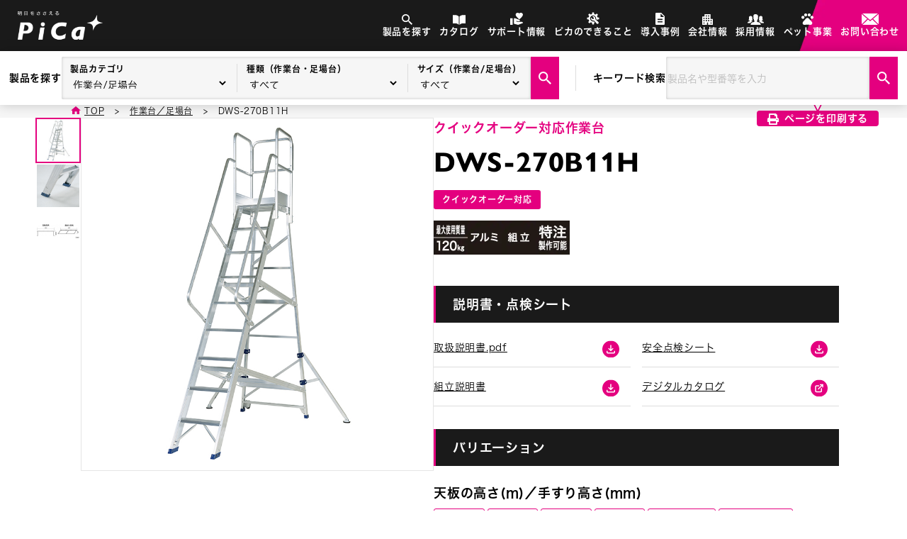

--- FILE ---
content_type: text/html; charset=UTF-8
request_url: https://www.pica-corp.jp/products-04/dws-270b11h/
body_size: 118280
content:
<!DOCTYPE html>
<html lang="ja">

<head>
	<!-- Google Tag Manager -->
	<script>
	(function(w, d, s, l, i) {
		w[l] = w[l] || [];
		w[l].push({
			'gtm.start': new Date().getTime(),
			event: 'gtm.js'
		});
		var f = d.getElementsByTagName(s)[0],
			j = d.createElement(s),
			dl = l != 'dataLayer' ? '&l=' + l : '';
		j.async = true;
		j.src =
			'https://www.googletagmanager.com/gtm.js?id=' + i + dl;
		f.parentNode.insertBefore(j, f);
	})(window, document, 'script', 'dataLayer', 'GTM-KJMR9HF');
	</script>
	<!-- End Google Tag Manager -->
	<meta charset="UTF-8" />
	<meta name="viewport" content="width=device-width,initial-scale=1.0" />
	<meta name="format-detection" content="telephone=no" />
	<!-- ファビコン -->
	<link rel="icon" href="https://www.pica-corp.jp/wordpress/wp-content/themes/theme/favicon.ico" sizes="any">
	<link rel="apple-touch-icon" href="https://www.pica-corp.jp/wordpress/wp-content/themes/theme/apple-touch-icon.png">
	<!-- css -->
	<link rel="stylesheet" type="text/css" href="https://www.pica-corp.jp/wordpress/wp-content/themes/theme/assets/css/styles.min.css">
	<link rel="stylesheet" type="text/css" href="https://www.pica-corp.jp/wordpress/wp-content/themes/theme/assets/css/swiper-bundle.min.css">
	<!-- font -->
	<script>
	(function(d) {
		var config = {
				kitId: 'zfi0sjq',
				scriptTimeout: 3000,
				async: true
			},
			h = d.documentElement,
			t = setTimeout(function() {
				h.className = h.className.replace(/\bwf-loading\b/g, "") + " wf-inactive";
			}, config.scriptTimeout),
			tk = d.createElement("script"),
			f = false,
			s = d.getElementsByTagName("script")[0],
			a;
		h.className += " wf-loading";
		tk.src = 'https://use.typekit.net/' + config.kitId + '.js';
		tk.async = true;
		tk.onload = tk.onreadystatechange = function() {
			a = this.readyState;
			if (f || a && a != "complete" && a != "loaded") return;
			f = true;
			clearTimeout(t);
			try {
				Typekit.load(config)
			} catch (e) {}
		};
		s.parentNode.insertBefore(tk, s)
	})(document);
	</script>
	<title>【製品情報】DWS-270B11H ： はしご、脚立の株式会社ピカコーポレイション</title>

		<!-- All in One SEO 4.9.3 - aioseo.com -->
	<meta name="description" content="■背面ストレート(垂直)タイプも特注製作が可能です■幅の広い踏ざん・天板は安定性に優れ、移動は背面キャスター(" />
	<meta name="robots" content="max-image-preview:large" />
	<link rel="canonical" href="https://www.pica-corp.jp/products-04/dws-270b11h/" />
	<meta name="generator" content="All in One SEO (AIOSEO) 4.9.3" />
		<meta property="og:locale" content="ja_JP" />
		<meta property="og:site_name" content="はしご、脚立の株式会社ピカコーポレイション - プロが使用する、はしご・脚立・作業台などを開発・生産・販売しています。作業現場のプロユーザーの皆様へ安全・安心な製品を提供しております。オーダーメイドも承っておりますのでお気軽にお問い合わせ下さい。" />
		<meta property="og:type" content="article" />
		<meta property="og:title" content="【製品情報】DWS-270B11H ： はしご、脚立の株式会社ピカコーポレイション" />
		<meta property="og:description" content="■背面ストレート(垂直)タイプも特注製作が可能です■幅の広い踏ざん・天板は安定性に優れ、移動は背面キャスター(" />
		<meta property="og:url" content="https://www.pica-corp.jp/products-04/dws-270b11h/" />
		<meta property="og:image" content="https://www.pica-corp.jp/wordpress/wp-content/uploads/2024/02/ogp.png" />
		<meta property="og:image:secure_url" content="https://www.pica-corp.jp/wordpress/wp-content/uploads/2024/02/ogp.png" />
		<meta property="og:image:width" content="1200" />
		<meta property="og:image:height" content="630" />
		<meta property="article:published_time" content="2022-08-15T16:00:00+00:00" />
		<meta property="article:modified_time" content="2025-06-13T01:55:47+00:00" />
		<meta name="twitter:card" content="summary_large_image" />
		<meta name="twitter:title" content="【製品情報】DWS-270B11H ： はしご、脚立の株式会社ピカコーポレイション" />
		<meta name="twitter:description" content="■背面ストレート(垂直)タイプも特注製作が可能です■幅の広い踏ざん・天板は安定性に優れ、移動は背面キャスター(" />
		<meta name="twitter:image" content="https://www.pica-corp.jp/wordpress/wp-content/uploads/2024/02/ogp.png" />
		<script type="application/ld+json" class="aioseo-schema">
			{"@context":"https:\/\/schema.org","@graph":[{"@type":"BreadcrumbList","@id":"https:\/\/www.pica-corp.jp\/products-04\/dws-270b11h\/#breadcrumblist","itemListElement":[{"@type":"ListItem","@id":"https:\/\/www.pica-corp.jp#listItem","position":1,"name":"\u5bb6","item":"https:\/\/www.pica-corp.jp","nextItem":{"@type":"ListItem","@id":"https:\/\/www.pica-corp.jp\/products-04\/#listItem","name":"\u4f5c\u696d\u53f0\uff0f\u8db3\u5834\u53f0"}},{"@type":"ListItem","@id":"https:\/\/www.pica-corp.jp\/products-04\/#listItem","position":2,"name":"\u4f5c\u696d\u53f0\uff0f\u8db3\u5834\u53f0","item":"https:\/\/www.pica-corp.jp\/products-04\/","nextItem":{"@type":"ListItem","@id":"https:\/\/www.pica-corp.jp\/cat-kinds_products-04\/kinds_products-04_02\/#listItem","name":"\u4f5c\u696d\u53f0"},"previousItem":{"@type":"ListItem","@id":"https:\/\/www.pica-corp.jp#listItem","name":"\u5bb6"}},{"@type":"ListItem","@id":"https:\/\/www.pica-corp.jp\/cat-kinds_products-04\/kinds_products-04_02\/#listItem","position":3,"name":"\u4f5c\u696d\u53f0","item":"https:\/\/www.pica-corp.jp\/cat-kinds_products-04\/kinds_products-04_02\/","nextItem":{"@type":"ListItem","@id":"https:\/\/www.pica-corp.jp\/products-04\/dws-270b11h\/#listItem","name":"DWS-270B11H"},"previousItem":{"@type":"ListItem","@id":"https:\/\/www.pica-corp.jp\/products-04\/#listItem","name":"\u4f5c\u696d\u53f0\uff0f\u8db3\u5834\u53f0"}},{"@type":"ListItem","@id":"https:\/\/www.pica-corp.jp\/products-04\/dws-270b11h\/#listItem","position":4,"name":"DWS-270B11H","previousItem":{"@type":"ListItem","@id":"https:\/\/www.pica-corp.jp\/cat-kinds_products-04\/kinds_products-04_02\/#listItem","name":"\u4f5c\u696d\u53f0"}}]},{"@type":"Organization","@id":"https:\/\/www.pica-corp.jp\/#organization","name":"\u30d4\u30ab\u30b3\u30fc\u30dd\u30ec\u30a4\u30b7\u30e7\u30f3","description":"\u30d7\u30ed\u304c\u4f7f\u7528\u3059\u308b\u3001\u306f\u3057\u3054\u30fb\u811a\u7acb\u30fb\u4f5c\u696d\u53f0\u306a\u3069\u3092\u958b\u767a\u30fb\u751f\u7523\u30fb\u8ca9\u58f2\u3057\u3066\u3044\u307e\u3059\u3002\u4f5c\u696d\u73fe\u5834\u306e\u30d7\u30ed\u30e6\u30fc\u30b6\u30fc\u306e\u7686\u69d8\u3078\u5b89\u5168\u30fb\u5b89\u5fc3\u306a\u88fd\u54c1\u3092\u63d0\u4f9b\u3057\u3066\u304a\u308a\u307e\u3059\u3002\u30aa\u30fc\u30c0\u30fc\u30e1\u30a4\u30c9\u3082\u627f\u3063\u3066\u304a\u308a\u307e\u3059\u306e\u3067\u304a\u6c17\u8efd\u306b\u304a\u554f\u3044\u5408\u308f\u305b\u4e0b\u3055\u3044\u3002","url":"https:\/\/www.pica-corp.jp\/"},{"@type":"WebPage","@id":"https:\/\/www.pica-corp.jp\/products-04\/dws-270b11h\/#webpage","url":"https:\/\/www.pica-corp.jp\/products-04\/dws-270b11h\/","name":"\u3010\u88fd\u54c1\u60c5\u5831\u3011DWS-270B11H \uff1a \u306f\u3057\u3054\u3001\u811a\u7acb\u306e\u682a\u5f0f\u4f1a\u793e\u30d4\u30ab\u30b3\u30fc\u30dd\u30ec\u30a4\u30b7\u30e7\u30f3","description":"\u25a0\u80cc\u9762\u30b9\u30c8\u30ec\u30fc\u30c8(\u5782\u76f4)\u30bf\u30a4\u30d7\u3082\u7279\u6ce8\u88fd\u4f5c\u304c\u53ef\u80fd\u3067\u3059\u25a0\u5e45\u306e\u5e83\u3044\u8e0f\u3056\u3093\u30fb\u5929\u677f\u306f\u5b89\u5b9a\u6027\u306b\u512a\u308c\u3001\u79fb\u52d5\u306f\u80cc\u9762\u30ad\u30e3\u30b9\u30bf\u30fc(","inLanguage":"ja","isPartOf":{"@id":"https:\/\/www.pica-corp.jp\/#website"},"breadcrumb":{"@id":"https:\/\/www.pica-corp.jp\/products-04\/dws-270b11h\/#breadcrumblist"},"image":{"@type":"ImageObject","url":"https:\/\/www.pica-corp.jp\/wordpress\/wp-content\/uploads\/2024\/02\/DWS-270B-1.jpg","@id":"https:\/\/www.pica-corp.jp\/products-04\/dws-270b11h\/#mainImage","width":800,"height":800,"caption":"\u4f5c\u696d\u53f0"},"primaryImageOfPage":{"@id":"https:\/\/www.pica-corp.jp\/products-04\/dws-270b11h\/#mainImage"},"datePublished":"2022-08-16T01:00:00+09:00","dateModified":"2025-06-13T10:55:47+09:00"},{"@type":"WebSite","@id":"https:\/\/www.pica-corp.jp\/#website","url":"https:\/\/www.pica-corp.jp\/","name":"\u306f\u3057\u3054\u3001\u811a\u7acb\u306e\u682a\u5f0f\u4f1a\u793e\u30d4\u30ab\u30b3\u30fc\u30dd\u30ec\u30a4\u30b7\u30e7\u30f3","description":"\u30d7\u30ed\u304c\u4f7f\u7528\u3059\u308b\u3001\u306f\u3057\u3054\u30fb\u811a\u7acb\u30fb\u4f5c\u696d\u53f0\u306a\u3069\u3092\u958b\u767a\u30fb\u751f\u7523\u30fb\u8ca9\u58f2\u3057\u3066\u3044\u307e\u3059\u3002\u4f5c\u696d\u73fe\u5834\u306e\u30d7\u30ed\u30e6\u30fc\u30b6\u30fc\u306e\u7686\u69d8\u3078\u5b89\u5168\u30fb\u5b89\u5fc3\u306a\u88fd\u54c1\u3092\u63d0\u4f9b\u3057\u3066\u304a\u308a\u307e\u3059\u3002\u30aa\u30fc\u30c0\u30fc\u30e1\u30a4\u30c9\u3082\u627f\u3063\u3066\u304a\u308a\u307e\u3059\u306e\u3067\u304a\u6c17\u8efd\u306b\u304a\u554f\u3044\u5408\u308f\u305b\u4e0b\u3055\u3044\u3002","inLanguage":"ja","publisher":{"@id":"https:\/\/www.pica-corp.jp\/#organization"}}]}
		</script>
		<!-- All in One SEO -->

<link rel='dns-prefetch' href='//static.addtoany.com' />
<link rel="alternate" title="oEmbed (JSON)" type="application/json+oembed" href="https://www.pica-corp.jp/wp-json/oembed/1.0/embed?url=https%3A%2F%2Fwww.pica-corp.jp%2Fproducts-04%2Fdws-270b11h%2F" />
<link rel="alternate" title="oEmbed (XML)" type="text/xml+oembed" href="https://www.pica-corp.jp/wp-json/oembed/1.0/embed?url=https%3A%2F%2Fwww.pica-corp.jp%2Fproducts-04%2Fdws-270b11h%2F&#038;format=xml" />
<style id='wp-img-auto-sizes-contain-inline-css' type='text/css'>
img:is([sizes=auto i],[sizes^="auto," i]){contain-intrinsic-size:3000px 1500px}
/*# sourceURL=wp-img-auto-sizes-contain-inline-css */
</style>
<style id='wp-emoji-styles-inline-css' type='text/css'>

	img.wp-smiley, img.emoji {
		display: inline !important;
		border: none !important;
		box-shadow: none !important;
		height: 1em !important;
		width: 1em !important;
		margin: 0 0.07em !important;
		vertical-align: -0.1em !important;
		background: none !important;
		padding: 0 !important;
	}
/*# sourceURL=wp-emoji-styles-inline-css */
</style>
<link rel='stylesheet' id='wp-block-library-css' href='https://www.pica-corp.jp/wordpress/wp-includes/css/dist/block-library/style.min.css?ver=6.9' type='text/css' media='all' />
<style id='classic-theme-styles-inline-css' type='text/css'>
/*! This file is auto-generated */
.wp-block-button__link{color:#fff;background-color:#32373c;border-radius:9999px;box-shadow:none;text-decoration:none;padding:calc(.667em + 2px) calc(1.333em + 2px);font-size:1.125em}.wp-block-file__button{background:#32373c;color:#fff;text-decoration:none}
/*# sourceURL=/wp-includes/css/classic-themes.min.css */
</style>
<link rel='stylesheet' id='aioseo/css/src/vue/standalone/blocks/table-of-contents/global.scss-css' href='https://www.pica-corp.jp/wordpress/wp-content/plugins/all-in-one-seo-pack/dist/Lite/assets/css/table-of-contents/global.e90f6d47.css?ver=4.9.3' type='text/css' media='all' />
<style id='snow-monkey-forms-control-checkboxes-style-inline-css' type='text/css'>
.smf-form .smf-checkboxes-control--horizontal .smf-checkboxes-control__control>.smf-label{display:inline-block;margin-right:var(--_margin-1)}.smf-form .smf-checkboxes-control--vertical .smf-checkboxes-control__control>.smf-label{display:block}.smf-form .smf-checkbox-control{align-items:flex-start;display:inline-flex;gap:var(--_s-2)}.smf-form .smf-checkbox-control__control{--_border-radius:var(--_global--border-radius);--_border-color:var(--_form-control-border-color);border:1px solid var(--_border-color);border-radius:var(--_border-radius);outline:0;--_transition-duration:var(--_global--transition-duration);--_transition-function-timing:var(--_global--transition-function-timing);--_transition-delay:var(--_global--transition-delay);transition:border var(--_transition-duration) var(--_transition-function-timing) var(--_transition-delay)}.smf-form .smf-checkbox-control__control:hover{--_border-color:var(--_form-control-border-color-hover)}.smf-form .smf-checkbox-control__control:active,.smf-form .smf-checkbox-control__control:focus,.smf-form .smf-checkbox-control__control:focus-within,.smf-form .smf-checkbox-control__control[aria-selected=true]{--_border-color:var(--_form-control-border-color-focus)}.smf-form .smf-checkbox-control__control>input,.smf-form .smf-checkbox-control__control>textarea{border:none;outline:none}.smf-form .smf-checkbox-control__control{appearance:none;background-color:var(--_color-white);border-radius:3px;box-shadow:inset 0 1px 1px rgba(0,0,0,.035);cursor:pointer;display:inline-block;flex:0 0 auto;height:16px;margin:calc(var(--_half-leading)*1em) 0 0;position:relative;width:16px}.smf-form .smf-checkbox-control__control:before{border-color:var(--_color-white);border-style:solid;border-width:0 2px 2px 0;height:8px;left:calc(50% - 3px);margin:0!important;top:calc(50% - 5px);transform:rotate(45deg);visibility:hidden;width:6px}.smf-form .smf-checkbox-control__control:checked{background-color:#3a87fd;border-color:#3a87fd}.smf-form .smf-checkbox-control__control:checked:before{content:"";display:block;position:absolute;visibility:visible}.smf-form .smf-checkbox-control__control:disabled{background-color:var(--_lightest-color-gray)}.smf-form .smf-checkbox-control__control:disabled:before{border-color:var(--_dark-color-gray)}.smf-form .smf-checkbox-control__control{flex:none;margin-top:calc(var(--_half-leading)*1em)}

/*# sourceURL=https://www.pica-corp.jp/wordpress/wp-content/plugins/snow-monkey-forms/dist/blocks/checkboxes/style-index.css */
</style>
<style id='snow-monkey-forms-control-file-style-inline-css' type='text/css'>
.smf-form .smf-file-control{align-items:center;display:flex;flex-wrap:wrap;gap:1em;justify-content:space-between;position:relative}.smf-form .smf-file-control__filename,.smf-form .smf-file-control__label{display:none}.smf-form .smf-file-control>label{align-items:center;display:flex;flex-wrap:wrap;gap:1em;outline:none;position:relative}.smf-form .smf-file-control>label:before{content:"";display:block;inset:-3px;position:absolute}.smf-form .smf-file-control>label:active:before,.smf-form .smf-file-control>label:focus-within:before,.smf-form .smf-file-control>label:focus:before{border:1px solid var(--_form-control-border-color-focus);border-radius:var(--_global--border-radius)}.smf-form .smf-file-control>label>*{flex:0 0 auto}.smf-form .smf-file-control__control{display:none}.smf-form .smf-file-control__label{background-color:var(--_lighter-color-gray);background-image:linear-gradient(180deg,#fff,var(--_lighter-color-gray));border-radius:var(--_global--border-radius);color:var(--_color-text);cursor:pointer;display:inline-block;padding:var(--_padding-2) var(--_padding-1);text-decoration:none;--_border-radius:var(--_global--border-radius);--_border-color:var(--_form-control-border-color);border:1px solid var(--_border-color);border-radius:var(--_border-radius);outline:0;--_transition-duration:var(--_global--transition-duration);--_transition-function-timing:var(--_global--transition-function-timing);--_transition-delay:var(--_global--transition-delay);transition:border var(--_transition-duration) var(--_transition-function-timing) var(--_transition-delay)}.smf-form .smf-file-control__label:hover{--_border-color:var(--_form-control-border-color-hover)}.smf-form .smf-file-control__label:active,.smf-form .smf-file-control__label:focus,.smf-form .smf-file-control__label:focus-within,.smf-form .smf-file-control__label[aria-selected=true]{--_border-color:var(--_form-control-border-color-focus)}.smf-form .smf-file-control__label>input,.smf-form .smf-file-control__label>textarea{border:none;outline:none}.smf-form .smf-file-control__filename--no-file{display:inline-block}.smf-form .smf-file-control__filename--has-file{display:none}.smf-form .smf-file-control__clear{cursor:pointer;display:none;text-decoration:underline}.smf-form .smf-file-control__value{margin-top:.25em}.smf-form .smf-file-control--set .smf-file-control__filename--no-file{display:none}.smf-form .smf-file-control--set .smf-file-control__clear,.smf-form .smf-file-control--set .smf-file-control__filename--has-file{display:inline-block}.smf-form .smf-file-control--uploaded label{display:none}.smf-form .smf-file-control--uploaded .smf-file-control__clear{display:inline-block}

/*# sourceURL=https://www.pica-corp.jp/wordpress/wp-content/plugins/snow-monkey-forms/dist/blocks/file/style-index.css */
</style>
<style id='snow-monkey-forms-item-style-inline-css' type='text/css'>
.smf-item label{cursor:pointer}.smf-item__description{color:var(--_dark-color-gray);margin-top:var(--_margin-2);--_font-size-level:-1;font-size:var(--_font-size);line-height:var(--_line-height)}

/*# sourceURL=https://www.pica-corp.jp/wordpress/wp-content/plugins/snow-monkey-forms/dist/blocks/item/style-index.css */
</style>
<style id='snow-monkey-forms-control-radio-buttons-style-inline-css' type='text/css'>
.smf-form .smf-radio-buttons-control--horizontal .smf-radio-buttons-control__control>.smf-label{display:inline-block;margin-right:var(--_margin-1)}.smf-form .smf-radio-buttons-control--vertical .smf-radio-buttons-control__control>.smf-label{display:block}.smf-form .smf-radio-button-control{align-items:flex-start;display:inline-flex;gap:var(--_s-2)}.smf-form .smf-radio-button-control__control{--_border-radius:var(--_global--border-radius);--_border-color:var(--_form-control-border-color);border:1px solid var(--_border-color);border-radius:var(--_border-radius);outline:0;--_transition-duration:var(--_global--transition-duration);--_transition-function-timing:var(--_global--transition-function-timing);--_transition-delay:var(--_global--transition-delay);transition:border var(--_transition-duration) var(--_transition-function-timing) var(--_transition-delay)}.smf-form .smf-radio-button-control__control:hover{--_border-color:var(--_form-control-border-color-hover)}.smf-form .smf-radio-button-control__control:active,.smf-form .smf-radio-button-control__control:focus,.smf-form .smf-radio-button-control__control:focus-within,.smf-form .smf-radio-button-control__control[aria-selected=true]{--_border-color:var(--_form-control-border-color-focus)}.smf-form .smf-radio-button-control__control>input,.smf-form .smf-radio-button-control__control>textarea{border:none;outline:none}.smf-form .smf-radio-button-control__control{appearance:none;background-color:var(--_color-white);border-radius:100%;box-shadow:inset 0 1px 1px rgba(0,0,0,.035);cursor:pointer;display:inline-block;flex:0 0 auto;height:16px;margin:calc(var(--_half-leading)*1em) 0 0;position:relative;width:16px}.smf-form .smf-radio-button-control__control:before{background-color:var(--_color-white);border-radius:100%;height:6px;left:calc(50% - 3px);margin:0!important;overflow:hidden;top:calc(50% - 3px);visibility:hidden;width:6px}.smf-form .smf-radio-button-control__control:checked{background-color:#3a87fd;border-color:#3a87fd}.smf-form .smf-radio-button-control__control:checked:before{content:"";display:block;position:absolute;visibility:visible}.smf-form .smf-radio-button-control__control:disabled{background-color:var(--_lightest-color-gray)}.smf-form .smf-radio-button-control__control:disabled:before{background-color:var(--_dark-color-gray)}.smf-form .smf-radio-button-control__control{flex:none;margin-top:calc(var(--_half-leading)*1em)}

/*# sourceURL=https://www.pica-corp.jp/wordpress/wp-content/plugins/snow-monkey-forms/dist/blocks/radio-buttons/style-index.css */
</style>
<style id='snow-monkey-forms-control-select-style-inline-css' type='text/css'>
.smf-form .smf-select-control{display:inline-block;position:relative}.smf-form .smf-select-control__toggle{display:none}.smf-form .smf-select-control__control{appearance:none;background-color:#0000;cursor:pointer;display:inline-block;max-width:100%;padding:.75rem 1rem;padding-right:var(--_s1);position:relative;z-index:1;--_border-radius:var(--_global--border-radius);--_border-color:var(--_form-control-border-color);border:1px solid var(--_border-color);border-radius:var(--_border-radius);outline:0;--_transition-duration:var(--_global--transition-duration);--_transition-function-timing:var(--_global--transition-function-timing);--_transition-delay:var(--_global--transition-delay);transition:border var(--_transition-duration) var(--_transition-function-timing) var(--_transition-delay)}.smf-form .smf-select-control__control:hover{--_border-color:var(--_form-control-border-color-hover)}.smf-form .smf-select-control__control:active,.smf-form .smf-select-control__control:focus,.smf-form .smf-select-control__control:focus-within,.smf-form .smf-select-control__control[aria-selected=true]{--_border-color:var(--_form-control-border-color-focus)}.smf-form .smf-select-control__control>input,.smf-form .smf-select-control__control>textarea{border:none;outline:none}.smf-form .smf-select-control__control:focus+.smf-select-control__toggle:before{border-color:#3a87fd}.smf-form .smf-select-control__control:disabled+.smf-select-control__toggle{background-color:var(--_lightest-color-gray)}.smf-form .smf-select-control__toggle{background-color:var(--_color-white);bottom:0;display:block;left:0;position:absolute;right:0;top:0;z-index:0}.smf-form .smf-select-control__toggle:before{border-color:currentcolor;border-style:solid;border-width:0 1px 1px 0;content:"";display:block;height:6px;position:absolute;right:calc(var(--_s-1) - 6px);top:calc(50% - 4px);transform:rotate(45deg);width:6px}.smf-select-control__control{color:inherit}

/*# sourceURL=https://www.pica-corp.jp/wordpress/wp-content/plugins/snow-monkey-forms/dist/blocks/select/style-index.css */
</style>
<style id='snow-monkey-forms-control-text-style-inline-css' type='text/css'>
.smf-form .smf-text-control__control{background-color:var(--_color-white);box-shadow:inset 0 1px 1px rgba(0,0,0,.035);max-width:100%;padding:.75rem 1rem;--_border-radius:var(--_global--border-radius);--_border-color:var(--_form-control-border-color);border:1px solid var(--_border-color);border-radius:var(--_border-radius);outline:0;--_transition-duration:var(--_global--transition-duration);--_transition-function-timing:var(--_global--transition-function-timing);--_transition-delay:var(--_global--transition-delay);transition:border var(--_transition-duration) var(--_transition-function-timing) var(--_transition-delay)}.smf-form .smf-text-control__control:hover{--_border-color:var(--_form-control-border-color-hover)}.smf-form .smf-text-control__control:active,.smf-form .smf-text-control__control:focus,.smf-form .smf-text-control__control:focus-within,.smf-form .smf-text-control__control[aria-selected=true]{--_border-color:var(--_form-control-border-color-focus)}.smf-form .smf-text-control__control>input,.smf-form .smf-text-control__control>textarea{border:none;outline:none}.smf-form .smf-text-control__control:disabled{background-color:var(--_lightest-color-gray)}textarea.smf-form .smf-text-control__control{height:auto;width:100%}.smf-text-control{line-height:1}

/*# sourceURL=https://www.pica-corp.jp/wordpress/wp-content/plugins/snow-monkey-forms/dist/blocks/text/style-index.css */
</style>
<style id='snow-monkey-forms-control-textarea-style-inline-css' type='text/css'>
.smf-form .smf-textarea-control__control{background-color:var(--_color-white);box-shadow:inset 0 1px 1px rgba(0,0,0,.035);display:block;max-width:100%;padding:.75rem 1rem;width:100%;--_border-radius:var(--_global--border-radius);--_border-color:var(--_form-control-border-color);border:1px solid var(--_border-color);border-radius:var(--_border-radius);outline:0;--_transition-duration:var(--_global--transition-duration);--_transition-function-timing:var(--_global--transition-function-timing);--_transition-delay:var(--_global--transition-delay);transition:border var(--_transition-duration) var(--_transition-function-timing) var(--_transition-delay)}.smf-form .smf-textarea-control__control:hover{--_border-color:var(--_form-control-border-color-hover)}.smf-form .smf-textarea-control__control:active,.smf-form .smf-textarea-control__control:focus,.smf-form .smf-textarea-control__control:focus-within,.smf-form .smf-textarea-control__control[aria-selected=true]{--_border-color:var(--_form-control-border-color-focus)}.smf-form .smf-textarea-control__control>input,.smf-form .smf-textarea-control__control>textarea{border:none;outline:none}.smf-form .smf-textarea-control__control:disabled{background-color:var(--_lightest-color-gray)}textarea.smf-form .smf-textarea-control__control{height:auto;width:100%}

/*# sourceURL=https://www.pica-corp.jp/wordpress/wp-content/plugins/snow-monkey-forms/dist/blocks/textarea/style-index.css */
</style>
<link rel='stylesheet' id='sass-basis-core-css' href='https://www.pica-corp.jp/wordpress/wp-content/plugins/snow-monkey-forms/dist/css/fallback.css?ver=1769564655' type='text/css' media='all' />
<link rel='stylesheet' id='snow-monkey-forms-css' href='https://www.pica-corp.jp/wordpress/wp-content/plugins/snow-monkey-forms/dist/css/app.css?ver=1769564655' type='text/css' media='all' />
<style id='global-styles-inline-css' type='text/css'>
:root{--wp--preset--aspect-ratio--square: 1;--wp--preset--aspect-ratio--4-3: 4/3;--wp--preset--aspect-ratio--3-4: 3/4;--wp--preset--aspect-ratio--3-2: 3/2;--wp--preset--aspect-ratio--2-3: 2/3;--wp--preset--aspect-ratio--16-9: 16/9;--wp--preset--aspect-ratio--9-16: 9/16;--wp--preset--color--black: #000000;--wp--preset--color--cyan-bluish-gray: #abb8c3;--wp--preset--color--white: #ffffff;--wp--preset--color--pale-pink: #f78da7;--wp--preset--color--vivid-red: #cf2e2e;--wp--preset--color--luminous-vivid-orange: #ff6900;--wp--preset--color--luminous-vivid-amber: #fcb900;--wp--preset--color--light-green-cyan: #7bdcb5;--wp--preset--color--vivid-green-cyan: #00d084;--wp--preset--color--pale-cyan-blue: #8ed1fc;--wp--preset--color--vivid-cyan-blue: #0693e3;--wp--preset--color--vivid-purple: #9b51e0;--wp--preset--gradient--vivid-cyan-blue-to-vivid-purple: linear-gradient(135deg,rgb(6,147,227) 0%,rgb(155,81,224) 100%);--wp--preset--gradient--light-green-cyan-to-vivid-green-cyan: linear-gradient(135deg,rgb(122,220,180) 0%,rgb(0,208,130) 100%);--wp--preset--gradient--luminous-vivid-amber-to-luminous-vivid-orange: linear-gradient(135deg,rgb(252,185,0) 0%,rgb(255,105,0) 100%);--wp--preset--gradient--luminous-vivid-orange-to-vivid-red: linear-gradient(135deg,rgb(255,105,0) 0%,rgb(207,46,46) 100%);--wp--preset--gradient--very-light-gray-to-cyan-bluish-gray: linear-gradient(135deg,rgb(238,238,238) 0%,rgb(169,184,195) 100%);--wp--preset--gradient--cool-to-warm-spectrum: linear-gradient(135deg,rgb(74,234,220) 0%,rgb(151,120,209) 20%,rgb(207,42,186) 40%,rgb(238,44,130) 60%,rgb(251,105,98) 80%,rgb(254,248,76) 100%);--wp--preset--gradient--blush-light-purple: linear-gradient(135deg,rgb(255,206,236) 0%,rgb(152,150,240) 100%);--wp--preset--gradient--blush-bordeaux: linear-gradient(135deg,rgb(254,205,165) 0%,rgb(254,45,45) 50%,rgb(107,0,62) 100%);--wp--preset--gradient--luminous-dusk: linear-gradient(135deg,rgb(255,203,112) 0%,rgb(199,81,192) 50%,rgb(65,88,208) 100%);--wp--preset--gradient--pale-ocean: linear-gradient(135deg,rgb(255,245,203) 0%,rgb(182,227,212) 50%,rgb(51,167,181) 100%);--wp--preset--gradient--electric-grass: linear-gradient(135deg,rgb(202,248,128) 0%,rgb(113,206,126) 100%);--wp--preset--gradient--midnight: linear-gradient(135deg,rgb(2,3,129) 0%,rgb(40,116,252) 100%);--wp--preset--font-size--small: 13px;--wp--preset--font-size--medium: 20px;--wp--preset--font-size--large: 36px;--wp--preset--font-size--x-large: 42px;--wp--preset--spacing--20: 0.44rem;--wp--preset--spacing--30: 0.67rem;--wp--preset--spacing--40: 1rem;--wp--preset--spacing--50: 1.5rem;--wp--preset--spacing--60: 2.25rem;--wp--preset--spacing--70: 3.38rem;--wp--preset--spacing--80: 5.06rem;--wp--preset--shadow--natural: 6px 6px 9px rgba(0, 0, 0, 0.2);--wp--preset--shadow--deep: 12px 12px 50px rgba(0, 0, 0, 0.4);--wp--preset--shadow--sharp: 6px 6px 0px rgba(0, 0, 0, 0.2);--wp--preset--shadow--outlined: 6px 6px 0px -3px rgb(255, 255, 255), 6px 6px rgb(0, 0, 0);--wp--preset--shadow--crisp: 6px 6px 0px rgb(0, 0, 0);}:where(.is-layout-flex){gap: 0.5em;}:where(.is-layout-grid){gap: 0.5em;}body .is-layout-flex{display: flex;}.is-layout-flex{flex-wrap: wrap;align-items: center;}.is-layout-flex > :is(*, div){margin: 0;}body .is-layout-grid{display: grid;}.is-layout-grid > :is(*, div){margin: 0;}:where(.wp-block-columns.is-layout-flex){gap: 2em;}:where(.wp-block-columns.is-layout-grid){gap: 2em;}:where(.wp-block-post-template.is-layout-flex){gap: 1.25em;}:where(.wp-block-post-template.is-layout-grid){gap: 1.25em;}.has-black-color{color: var(--wp--preset--color--black) !important;}.has-cyan-bluish-gray-color{color: var(--wp--preset--color--cyan-bluish-gray) !important;}.has-white-color{color: var(--wp--preset--color--white) !important;}.has-pale-pink-color{color: var(--wp--preset--color--pale-pink) !important;}.has-vivid-red-color{color: var(--wp--preset--color--vivid-red) !important;}.has-luminous-vivid-orange-color{color: var(--wp--preset--color--luminous-vivid-orange) !important;}.has-luminous-vivid-amber-color{color: var(--wp--preset--color--luminous-vivid-amber) !important;}.has-light-green-cyan-color{color: var(--wp--preset--color--light-green-cyan) !important;}.has-vivid-green-cyan-color{color: var(--wp--preset--color--vivid-green-cyan) !important;}.has-pale-cyan-blue-color{color: var(--wp--preset--color--pale-cyan-blue) !important;}.has-vivid-cyan-blue-color{color: var(--wp--preset--color--vivid-cyan-blue) !important;}.has-vivid-purple-color{color: var(--wp--preset--color--vivid-purple) !important;}.has-black-background-color{background-color: var(--wp--preset--color--black) !important;}.has-cyan-bluish-gray-background-color{background-color: var(--wp--preset--color--cyan-bluish-gray) !important;}.has-white-background-color{background-color: var(--wp--preset--color--white) !important;}.has-pale-pink-background-color{background-color: var(--wp--preset--color--pale-pink) !important;}.has-vivid-red-background-color{background-color: var(--wp--preset--color--vivid-red) !important;}.has-luminous-vivid-orange-background-color{background-color: var(--wp--preset--color--luminous-vivid-orange) !important;}.has-luminous-vivid-amber-background-color{background-color: var(--wp--preset--color--luminous-vivid-amber) !important;}.has-light-green-cyan-background-color{background-color: var(--wp--preset--color--light-green-cyan) !important;}.has-vivid-green-cyan-background-color{background-color: var(--wp--preset--color--vivid-green-cyan) !important;}.has-pale-cyan-blue-background-color{background-color: var(--wp--preset--color--pale-cyan-blue) !important;}.has-vivid-cyan-blue-background-color{background-color: var(--wp--preset--color--vivid-cyan-blue) !important;}.has-vivid-purple-background-color{background-color: var(--wp--preset--color--vivid-purple) !important;}.has-black-border-color{border-color: var(--wp--preset--color--black) !important;}.has-cyan-bluish-gray-border-color{border-color: var(--wp--preset--color--cyan-bluish-gray) !important;}.has-white-border-color{border-color: var(--wp--preset--color--white) !important;}.has-pale-pink-border-color{border-color: var(--wp--preset--color--pale-pink) !important;}.has-vivid-red-border-color{border-color: var(--wp--preset--color--vivid-red) !important;}.has-luminous-vivid-orange-border-color{border-color: var(--wp--preset--color--luminous-vivid-orange) !important;}.has-luminous-vivid-amber-border-color{border-color: var(--wp--preset--color--luminous-vivid-amber) !important;}.has-light-green-cyan-border-color{border-color: var(--wp--preset--color--light-green-cyan) !important;}.has-vivid-green-cyan-border-color{border-color: var(--wp--preset--color--vivid-green-cyan) !important;}.has-pale-cyan-blue-border-color{border-color: var(--wp--preset--color--pale-cyan-blue) !important;}.has-vivid-cyan-blue-border-color{border-color: var(--wp--preset--color--vivid-cyan-blue) !important;}.has-vivid-purple-border-color{border-color: var(--wp--preset--color--vivid-purple) !important;}.has-vivid-cyan-blue-to-vivid-purple-gradient-background{background: var(--wp--preset--gradient--vivid-cyan-blue-to-vivid-purple) !important;}.has-light-green-cyan-to-vivid-green-cyan-gradient-background{background: var(--wp--preset--gradient--light-green-cyan-to-vivid-green-cyan) !important;}.has-luminous-vivid-amber-to-luminous-vivid-orange-gradient-background{background: var(--wp--preset--gradient--luminous-vivid-amber-to-luminous-vivid-orange) !important;}.has-luminous-vivid-orange-to-vivid-red-gradient-background{background: var(--wp--preset--gradient--luminous-vivid-orange-to-vivid-red) !important;}.has-very-light-gray-to-cyan-bluish-gray-gradient-background{background: var(--wp--preset--gradient--very-light-gray-to-cyan-bluish-gray) !important;}.has-cool-to-warm-spectrum-gradient-background{background: var(--wp--preset--gradient--cool-to-warm-spectrum) !important;}.has-blush-light-purple-gradient-background{background: var(--wp--preset--gradient--blush-light-purple) !important;}.has-blush-bordeaux-gradient-background{background: var(--wp--preset--gradient--blush-bordeaux) !important;}.has-luminous-dusk-gradient-background{background: var(--wp--preset--gradient--luminous-dusk) !important;}.has-pale-ocean-gradient-background{background: var(--wp--preset--gradient--pale-ocean) !important;}.has-electric-grass-gradient-background{background: var(--wp--preset--gradient--electric-grass) !important;}.has-midnight-gradient-background{background: var(--wp--preset--gradient--midnight) !important;}.has-small-font-size{font-size: var(--wp--preset--font-size--small) !important;}.has-medium-font-size{font-size: var(--wp--preset--font-size--medium) !important;}.has-large-font-size{font-size: var(--wp--preset--font-size--large) !important;}.has-x-large-font-size{font-size: var(--wp--preset--font-size--x-large) !important;}
:where(.wp-block-post-template.is-layout-flex){gap: 1.25em;}:where(.wp-block-post-template.is-layout-grid){gap: 1.25em;}
:where(.wp-block-term-template.is-layout-flex){gap: 1.25em;}:where(.wp-block-term-template.is-layout-grid){gap: 1.25em;}
:where(.wp-block-columns.is-layout-flex){gap: 2em;}:where(.wp-block-columns.is-layout-grid){gap: 2em;}
:root :where(.wp-block-pullquote){font-size: 1.5em;line-height: 1.6;}
/*# sourceURL=global-styles-inline-css */
</style>
<link rel='stylesheet' id='flexible-table-block-css' href='https://www.pica-corp.jp/wordpress/wp-content/plugins/flexible-table-block/build/style-index.css?ver=1762739053' type='text/css' media='all' />
<style id='flexible-table-block-inline-css' type='text/css'>
.wp-block-flexible-table-block-table.wp-block-flexible-table-block-table>table{width:100%;max-width:100%;border-collapse:collapse;}.wp-block-flexible-table-block-table.wp-block-flexible-table-block-table>table tr th,.wp-block-flexible-table-block-table.wp-block-flexible-table-block-table>table tr td{padding:0.5em;border-width:1px;border-style:solid;border-color:#abb8c3;text-align:center;vertical-align:middle;}.wp-block-flexible-table-block-table.wp-block-flexible-table-block-table>table tr th{color:#ffffff;background-color:#000000;}.wp-block-flexible-table-block-table.wp-block-flexible-table-block-table>table tr td{background-color:#ffffff;}@media screen and (min-width:920px){.wp-block-flexible-table-block-table.is-scroll-on-pc{overflow-x:scroll;}.wp-block-flexible-table-block-table.is-scroll-on-pc table{max-width:none;align-self:self-start;}}@media screen and (max-width:919px){.wp-block-flexible-table-block-table.is-scroll-on-mobile{overflow-x:scroll;}.wp-block-flexible-table-block-table.is-scroll-on-mobile table{max-width:none;align-self:self-start;}.wp-block-flexible-table-block-table table.is-stacked-on-mobile th,.wp-block-flexible-table-block-table table.is-stacked-on-mobile td{width:100%!important;display:block;}}
/*# sourceURL=flexible-table-block-inline-css */
</style>
<link rel='stylesheet' id='printomatic-css-css' href='https://www.pica-corp.jp/wordpress/wp-content/plugins/print-o-matic/css/style.css?ver=2.0' type='text/css' media='all' />
<style id='printomatic-css-inline-css' type='text/css'>
@media print {
@media print {
    body {
        zoom: 0.6 !important;
        -webkit-print-color-adjust: exact;
    }
}

.company_message--group{
	display: flex;
	align-items: flex-start;
	gap: 40px;
}
.company_message--img.pc-none{
	display: none !important;
}
.company_message--img img{
	display: block !important;
}
.company_message--img img{
	display: block !important;
}
.company_about_content--block {
  display: -webkit-box;
  display: -ms-flexbox;
  display: flex;
  -webkit-box-align: center;
      -ms-flex-align: center;
          align-items: center;
  gap: 40px;
}
.company_about_content--block:nth-child(even) {
  -webkit-box-orient: horizontal;
  -webkit-box-direction: reverse;
      -ms-flex-direction: row-reverse;
          flex-direction: row-reverse;
}
  .company_about_content--txt_block {
    width: 436px;
  }
	
  .company_newbusiness--group {
    display: grid;
    gap: 24px min(2vw, 40px);
  }
	
  .company_newbusiness--img {  
   grid-column: 2/3;
    grid-row: 1/3;
}

	.company_newbusiness--catch {
  color: #e4007f;
  font-size: 17.5px;
  font-size: 1.25rem;
  font-weight: bold;
		    grid-column: 1/2;
    grid-row: 2/3;
}


  .company_newbusiness--txt_block {
    grid-column: 1/3;
    grid-row: 3/4;
  }

.case_category li{
	-webkit-print-color-adjust: exact;
}

.case_single--feature ul{
	display: grid;
    grid-template-columns: repeat(auto-fit, minmax(100px, 1fr));
    gap: 16px;
}

.case_single--improvement{
	-webkit-print-color-adjust: exact;
}

.post_content h2, .ttl_black{
	-webkit-print-color-adjust: exact;
}

.products_single_switch--main img{
	display: block;
}

.products_single_document a::after{
	-webkit-print-color-adjust: exact;
}

.products_single_specification--heading {
  background: #f6f6f6;
	-webkit-print-color-adjust: exact;
}

.wp-block-flexible-table-block-table.wp-block-flexible-table-block-table>table tr th{
	-webkit-print-color-adjust: exact;
}

.products_single_specification--table tr.is-active th,
.products_single_specification--table tr.is-active td {
	-webkit-print-color-adjust: exact;
}

.products_single_feature--img{
	display: grid;
	grid-template-columns: repeat(auto-fit, minmax(100px, 1fr));
}

.products_single_feature--img figcaption {
	font-size: 12.25px;
	font-size: 0.875rem;
	margin-top: 8px;
}

.products_single_feature--img.-sm {
	gap: 16px;
}

.products_single_feature--img.-lg {
    gap: min(5vw, 56px);
}

.products_single_feature--img figcaption {
    text-align: left;
}

.products_single_others--block{
	-webkit-print-color-adjust: exact;
}

.products_single_others--heading {
	display: -webkit-box;
    display: -ms-flexbox;
    display: flex;
    -webkit-box-pack: justify;
        -ms-flex-pack: justify;
            justify-content: space-between;
    -webkit-box-align: end;
        -ms-flex-align: end;
            align-items: flex-end;
    gap: 24px;
}

.ttl_black{
	color: #fff;
    font-size: 21.875px;
    font-size: 1.5625rem;
    font-weight: bold;
		background-color: #1a1a1a !important;
		-webkit-print-color-adjust: exact;
    padding: 12px 24px;
}

.ttl_black.-line{
	-webkit-print-color-adjust: exact;
}

.btn_print{
	display: none;
}

.ttl_deco {
  font-size: 28px;
  font-size: 2rem;
  font-weight: bold;
}
.ttl_deco::before {
  content: "";
  width: 8px;
  height: 32px;
  display: inline-block;
  background-repeat: no-repeat;
  background-position: center;
  background-size: cover;
  background-image: url('data:image/svg+xml;utf8,<svg xmlns="http://www.w3.org/2000/svg" width="8" height="32" viewBox="0 0 8 32"><g transform="translate(-392 -436)"><g transform="translate(0 2)"><g transform="translate(394 439)"><rect width="4" height="2" transform="translate(0 1)" fill="%231a1a1a"/><rect width="4" height="2" transform="translate(0 13)" fill="%231a1a1a"/><rect width="4" height="2" transform="translate(0 7)" fill="%231a1a1a"/><rect width="4" height="2" transform="translate(0 19)" fill="%231a1a1a"/></g></g><rect width="2" height="32" transform="translate(392 436)" fill="%231a1a1a"/><rect width="2" height="32" transform="translate(398 436)" fill="%231a1a1a"/></g></svg>');
	-webkit-print-color-adjust: exact;
  vertical-align: middle;
  margin-right: 16px;
}

.btn_arrow::before {
	-webkit-print-color-adjust: exact;
}

.btn_arrow::after {
	-webkit-print-color-adjust: exact;
}

.btn.-gray{
	-webkit-print-color-adjust: exact;
}



@media all and (min-width: 920px) {
  .pc-none {
    display: none !important;
  }
}
@media all and (max-width: 919px) {
  .sp-none {
    display: none !important;
  }
}
}

/*# sourceURL=printomatic-css-inline-css */
</style>
<link rel='stylesheet' id='wp-pagenavi-css' href='https://www.pica-corp.jp/wordpress/wp-content/plugins/wp-pagenavi/pagenavi-css.css?ver=2.70' type='text/css' media='all' />
<link rel='stylesheet' id='addtoany-css' href='https://www.pica-corp.jp/wordpress/wp-content/plugins/add-to-any/addtoany.min.css?ver=1.16' type='text/css' media='all' />
<script type="text/javascript" id="addtoany-core-js-before">
/* <![CDATA[ */
window.a2a_config=window.a2a_config||{};a2a_config.callbacks=[];a2a_config.overlays=[];a2a_config.templates={};a2a_localize = {
	Share: "共有",
	Save: "ブックマーク",
	Subscribe: "購読",
	Email: "メール",
	Bookmark: "ブックマーク",
	ShowAll: "すべて表示する",
	ShowLess: "小さく表示する",
	FindServices: "サービスを探す",
	FindAnyServiceToAddTo: "追加するサービスを今すぐ探す",
	PoweredBy: "Powered by",
	ShareViaEmail: "メールでシェアする",
	SubscribeViaEmail: "メールで購読する",
	BookmarkInYourBrowser: "ブラウザにブックマーク",
	BookmarkInstructions: "このページをブックマークするには、 Ctrl+D または \u2318+D を押下。",
	AddToYourFavorites: "お気に入りに追加",
	SendFromWebOrProgram: "任意のメールアドレスまたはメールプログラムから送信",
	EmailProgram: "メールプログラム",
	More: "詳細&#8230;",
	ThanksForSharing: "共有ありがとうございます !",
	ThanksForFollowing: "フォローありがとうございます !"
};


//# sourceURL=addtoany-core-js-before
/* ]]> */
</script>
<script type="text/javascript" defer src="https://static.addtoany.com/menu/page.js" id="addtoany-core-js"></script>
<script type="text/javascript" src="https://www.pica-corp.jp/wordpress/wp-includes/js/jquery/jquery.min.js?ver=3.7.1" id="jquery-core-js"></script>
<script type="text/javascript" src="https://www.pica-corp.jp/wordpress/wp-includes/js/jquery/jquery-migrate.min.js?ver=3.4.1" id="jquery-migrate-js"></script>
<script type="text/javascript" defer src="https://www.pica-corp.jp/wordpress/wp-content/plugins/add-to-any/addtoany.min.js?ver=1.1" id="addtoany-jquery-js"></script>
<link rel="https://api.w.org/" href="https://www.pica-corp.jp/wp-json/" /><link rel="alternate" title="JSON" type="application/json" href="https://www.pica-corp.jp/wp-json/wp/v2/products-04/5832" /><link rel="EditURI" type="application/rsd+xml" title="RSD" href="https://www.pica-corp.jp/wordpress/xmlrpc.php?rsd" />
<meta name="generator" content="WordPress 6.9" />
<link rel='shortlink' href='https://www.pica-corp.jp/?p=5832' />
<noscript><style>.lazyload[data-src]{display:none !important;}</style></noscript><style>.lazyload{background-image:none !important;}.lazyload:before{background-image:none !important;}</style></head>

<body>
	<!-- Google Tag Manager (noscript) -->
	<noscript><iframe src="https://www.googletagmanager.com/ns.html?id=GTM-KJMR9HF" height="0" width="0" style="display:none;visibility:hidden"></iframe></noscript>
	<!-- End Google Tag Manager (noscript) -->
	<div class="wrap">
		<header class="header">
			<div class="inner -header">
				<div class="header--group">
					<p class="header--logo">
						<a href="https://www.pica-corp.jp">
							<img src="[data-uri]" width="120" height="40" alt="明日を支える PiCa" data-src="https://www.pica-corp.jp/wordpress/wp-content/themes/theme/assets/images/common/logo.svg" decoding="async" class="lazyload" data-eio-rwidth="120" data-eio-rheight="40"><noscript><img src="https://www.pica-corp.jp/wordpress/wp-content/themes/theme/assets/images/common/logo.svg" width="120" height="40" alt="明日を支える PiCa" data-eio="l"></noscript>
						</a>
					</p>
					<button class="gnav_btn">
						<span></span>
						<span></span>
						<span></span>
					</button>
					<nav class="gnav">
						<ul class="gnav--list">
							<li class="gnav--item -search js-gnav_child">
								<a tabindex="-1" class="js-gnav">製品を探す</a>
								<div class="gnav_child gnav_child_search js-gnav_child--content">
									<div class="gnav_child--inner">
										<p class="sp-none ttl u-mb16" title="SEARCH">製品を探す</p>
										<ul class="gnav_child_search--list">
																						<li>
												<a href="https://www.pica-corp.jp/products-01">
													<figure>
														<picture>
															<source media="(max-width:920px)" width="40" height="40"  data-srcset="https://www.pica-corp.jp/wordpress/wp-content/themes/theme/assets/images/common/img_products-01_sp.webp">
															<img src="[data-uri]" width="120" height="112" alt="" data-src="https://www.pica-corp.jp/wordpress/wp-content/themes/theme/assets/images/common/img_products-01.webp" decoding="async" class="lazyload" data-eio-rwidth="240" data-eio-rheight="224">
														</picture><noscript><img src="https://www.pica-corp.jp/wordpress/wp-content/themes/theme/assets/images/common/img_products-01.webp" width="120" height="112" alt="" data-eio="l"></noscript>
														<figcaption>はしご</figcaption>
													</figure>
												</a>
											</li>
																						<li>
												<a href="https://www.pica-corp.jp/products-02">
													<figure>
														<picture>
															<source media="(max-width:920px)" width="40" height="40"  data-srcset="https://www.pica-corp.jp/wordpress/wp-content/themes/theme/assets/images/common/img_products-02_sp.webp">
															<img src="[data-uri]" width="120" height="112" alt="" data-src="https://www.pica-corp.jp/wordpress/wp-content/themes/theme/assets/images/common/img_products-02.webp" decoding="async" class="lazyload" data-eio-rwidth="240" data-eio-rheight="224">
														</picture><noscript><img src="https://www.pica-corp.jp/wordpress/wp-content/themes/theme/assets/images/common/img_products-02.webp" width="120" height="112" alt="" data-eio="l"></noscript>
														<figcaption>脚立／三脚</figcaption>
													</figure>
												</a>
											</li>
																						<li>
												<a href="https://www.pica-corp.jp/products-03">
													<figure>
														<picture>
															<source media="(max-width:920px)" width="40" height="40"  data-srcset="https://www.pica-corp.jp/wordpress/wp-content/themes/theme/assets/images/common/img_products-03_sp.webp">
															<img src="[data-uri]" width="120" height="112" alt="" data-src="https://www.pica-corp.jp/wordpress/wp-content/themes/theme/assets/images/common/img_products-03.webp" decoding="async" class="lazyload" data-eio-rwidth="240" data-eio-rheight="224">
														</picture><noscript><img src="https://www.pica-corp.jp/wordpress/wp-content/themes/theme/assets/images/common/img_products-03.webp" width="120" height="112" alt="" data-eio="l"></noscript>
														<figcaption>踏台</figcaption>
													</figure>
												</a>
											</li>
																						<li>
												<a href="https://www.pica-corp.jp/products-04">
													<figure>
														<picture>
															<source media="(max-width:920px)" width="40" height="40"  data-srcset="https://www.pica-corp.jp/wordpress/wp-content/themes/theme/assets/images/common/img_products-04_sp.webp">
															<img src="[data-uri]" width="120" height="112" alt="" data-src="https://www.pica-corp.jp/wordpress/wp-content/themes/theme/assets/images/common/img_products-04.webp" decoding="async" class="lazyload" data-eio-rwidth="240" data-eio-rheight="224">
														</picture><noscript><img src="https://www.pica-corp.jp/wordpress/wp-content/themes/theme/assets/images/common/img_products-04.webp" width="120" height="112" alt="" data-eio="l"></noscript>
														<figcaption>作業台／足場台</figcaption>
													</figure>
												</a>
											</li>
																						<li>
												<a href="https://www.pica-corp.jp/products-05">
													<figure>
														<picture>
															<source media="(max-width:920px)" width="40" height="40"  data-srcset="https://www.pica-corp.jp/wordpress/wp-content/themes/theme/assets/images/common/img_products-05_sp.webp">
															<img src="[data-uri]" width="120" height="112" alt="" data-src="https://www.pica-corp.jp/wordpress/wp-content/themes/theme/assets/images/common/img_products-05.webp" decoding="async" class="lazyload" data-eio-rwidth="240" data-eio-rheight="224">
														</picture><noscript><img src="https://www.pica-corp.jp/wordpress/wp-content/themes/theme/assets/images/common/img_products-05.webp" width="120" height="112" alt="" data-eio="l"></noscript>
														<figcaption>トラック関連</figcaption>
													</figure>
												</a>
											</li>
																						<li>
												<a href="https://www.pica-corp.jp/products-06">
													<figure>
														<picture>
															<source media="(max-width:920px)" width="40" height="40"  data-srcset="https://www.pica-corp.jp/wordpress/wp-content/themes/theme/assets/images/common/img_products-06_sp.webp">
															<img src="[data-uri]" width="120" height="112" alt="" data-src="https://www.pica-corp.jp/wordpress/wp-content/themes/theme/assets/images/common/img_products-06.webp" decoding="async" class="lazyload" data-eio-rwidth="240" data-eio-rheight="224">
														</picture><noscript><img src="https://www.pica-corp.jp/wordpress/wp-content/themes/theme/assets/images/common/img_products-06.webp" width="120" height="112" alt="" data-eio="l"></noscript>
														<figcaption>イベント関連</figcaption>
													</figure>
												</a>
											</li>
																						<li>
												<a href="https://www.pica-corp.jp/products-07">
													<figure>
														<picture>
															<source media="(max-width:920px)" width="40" height="40"  data-srcset="https://www.pica-corp.jp/wordpress/wp-content/themes/theme/assets/images/common/img_products-07_sp.webp">
															<img src="[data-uri]" width="120" height="112" alt="" data-src="https://www.pica-corp.jp/wordpress/wp-content/themes/theme/assets/images/common/img_products-07.webp" decoding="async" class="lazyload" data-eio-rwidth="240" data-eio-rheight="224">
														</picture><noscript><img src="https://www.pica-corp.jp/wordpress/wp-content/themes/theme/assets/images/common/img_products-07.webp" width="120" height="112" alt="" data-eio="l"></noscript>
														<figcaption>仮設資材／足場板</figcaption>
													</figure>
												</a>
											</li>
																						<li>
												<a href="https://www.pica-corp.jp/products-08">
													<figure>
														<picture>
															<source media="(max-width:920px)" width="40" height="40"  data-srcset="https://www.pica-corp.jp/wordpress/wp-content/themes/theme/assets/images/common/img_products-08_sp.webp">
															<img src="[data-uri]" width="120" height="112" alt="" data-src="https://www.pica-corp.jp/wordpress/wp-content/themes/theme/assets/images/common/img_products-08.webp" decoding="async" class="lazyload" data-eio-rwidth="240" data-eio-rheight="224">
														</picture><noscript><img src="https://www.pica-corp.jp/wordpress/wp-content/themes/theme/assets/images/common/img_products-08.webp" width="120" height="112" alt="" data-eio="l"></noscript>
														<figcaption>高所作業台</figcaption>
													</figure>
												</a>
											</li>
																						<li>
												<a href="https://www.pica-corp.jp/products-09">
													<figure>
														<picture>
															<source media="(max-width:920px)" width="40" height="40"  data-srcset="https://www.pica-corp.jp/wordpress/wp-content/themes/theme/assets/images/common/img_products-09_sp.webp">
															<img src="[data-uri]" width="120" height="112" alt="" data-src="https://www.pica-corp.jp/wordpress/wp-content/themes/theme/assets/images/common/img_products-09.webp" decoding="async" class="lazyload" data-eio-rwidth="240" data-eio-rheight="224">
														</picture><noscript><img src="https://www.pica-corp.jp/wordpress/wp-content/themes/theme/assets/images/common/img_products-09.webp" width="120" height="112" alt="" data-eio="l"></noscript>
														<figcaption>昇降作業台</figcaption>
													</figure>
												</a>
											</li>
																						<li>
												<a href="https://www.pica-corp.jp/products-10">
													<figure>
														<picture>
															<source media="(max-width:920px)" width="40" height="40"  data-srcset="https://www.pica-corp.jp/wordpress/wp-content/themes/theme/assets/images/common/img_products-10_sp.webp">
															<img src="[data-uri]" width="120" height="112" alt="" data-src="https://www.pica-corp.jp/wordpress/wp-content/themes/theme/assets/images/common/img_products-10.webp" decoding="async" class="lazyload" data-eio-rwidth="240" data-eio-rheight="224">
														</picture><noscript><img src="https://www.pica-corp.jp/wordpress/wp-content/themes/theme/assets/images/common/img_products-10.webp" width="120" height="112" alt="" data-eio="l"></noscript>
														<figcaption>土木／安全柵／荷げ機</figcaption>
													</figure>
												</a>
											</li>
																						<li>
												<a href="https://www.pica-corp.jp/products-11">
													<figure>
														<picture>
															<source media="(max-width:920px)" width="40" height="40"  data-srcset="https://www.pica-corp.jp/wordpress/wp-content/themes/theme/assets/images/common/img_products-11_sp.webp">
															<img src="[data-uri]" width="120" height="112" alt="" data-src="https://www.pica-corp.jp/wordpress/wp-content/themes/theme/assets/images/common/img_products-11.webp" decoding="async" class="lazyload" data-eio-rwidth="240" data-eio-rheight="224">
														</picture><noscript><img src="https://www.pica-corp.jp/wordpress/wp-content/themes/theme/assets/images/common/img_products-11.webp" width="120" height="112" alt="" data-eio="l"></noscript>
														<figcaption>運搬機材</figcaption>
													</figure>
												</a>
											</li>
																						<li>
												<a href="https://www.pica-corp.jp/products-12">
													<figure>
														<picture>
															<source media="(max-width:920px)" width="40" height="40"  data-srcset="https://www.pica-corp.jp/wordpress/wp-content/themes/theme/assets/images/common/img_products-12_sp.webp">
															<img src="[data-uri]" width="120" height="112" alt="" data-src="https://www.pica-corp.jp/wordpress/wp-content/themes/theme/assets/images/common/img_products-12.webp" decoding="async" class="lazyload" data-eio-rwidth="240" data-eio-rheight="224">
														</picture><noscript><img src="https://www.pica-corp.jp/wordpress/wp-content/themes/theme/assets/images/common/img_products-12.webp" width="120" height="112" alt="" data-eio="l"></noscript>
														<figcaption>その他（ブリッジ／温室園芸他）</figcaption>
													</figure>
												</a>
											</li>
																					</ul>
										<ul class="gnav_child--list">
											<li><a href="https://www.pica-corp.jp/catalog">カタログ</a></li>
											<li><a href="https://www.pica-corp.jp/new-products">新製品</a></li>
											<li><a tabindex="-1">廃盤品</a></li>
										</ul>
									</div>
								</div>
							</li>
							<li class="gnav--item -catalog">
								<a href="https://www.pica-corp.jp/catalog">カタログ</a>
							</li>
							<li class="gnav--item -support js-gnav_child">
								<a href="https://www.pica-corp.jp/support">サポート情報</a>
								<div class="gnav_child js-gnav_child--content">
									<div class="gnav_child--inner">
										<div class="gnav_child--heading sp-none">
											<p class="ttl u-mb16" title="SUPPORT">サポート情報</p>
											<a href="https://www.pica-corp.jp/support" class="btn -black">サポート情報TOP</a>
										</div>
										<ul class="gnav_child--list">
											<li><a href="https://www.pica-corp.jp/support/#support_safety">法規・基準について</a></li>
											<li><a href="https://www.pica-corp.jp/support/#support_exchange">ロープ交換・組み立て方</a></li>
											<li><a href="https://www.pica-corp.jp/support/#support_sheet">安全点検シート</a></li>
											<li><a href="https://www.pica-corp.jp/support/#support_choice">製品の正しい使い方・選び方</a></li>
											<li><a href="https://www.pica-corp.jp/support/#support_recall">お客様へ大切なお知らせ</a></li>
											<li><a href="https://www.pica-corp.jp/faq">よくあるご質問</a></li>
										</ul>
									</div>
								</div>
							</li>
							<li class="gnav--item -service js-gnav_child">
								<a href="https://www.pica-corp.jp/solution">ピカのできること</a>
								<div class="gnav_child js-gnav_child--content">
									<div class="gnav_child--inner">
										<div class="gnav_child--heading sp-none">
											<span>
												<img src="[data-uri]" wiidth="174" height="55" alt="PiCa" data-src="https://www.pica-corp.jp/wordpress/wp-content/themes/theme/assets/images/common/logo_color.svg" decoding="async" class="lazyload"><noscript><img src="https://www.pica-corp.jp/wordpress/wp-content/themes/theme/assets/images/common/logo_color.svg" wiidth="174" height="55" alt="PiCa" data-eio="l"></noscript>
												<p class="ttl u-mb16" title="SERVICE">ピカのできること</p>
											</span>
											<a href="https://www.pica-corp.jp/solution" class="btn -black">ピカのできることTOP</a>
										</div>
										<ul class="gnav_child--list">
											<li><a href="https://www.pica-corp.jp/solution">ピカのできること</a></li>
											<li><a href="https://www.pica-corp.jp/solution/pmodule">既製品・PMODULE</a></li>
											<li><a href="https://www.pica-corp.jp/solution/ordermade">オーダーメイドシステム</a></li>
											<li><a href="https://www.pica-corp.jp/solution/#solution_case">導入事例</a></li>
										</ul>
									</div>
								</div>
							</li>
							<li class="gnav--item -case">
								<a href="https://www.pica-corp.jp/case">導入事例</a>
							</li>
							<li class="gnav--item -company">
								<a href="https://www.pica-corp.jp/company">会社情報</a>
								<div class="gnav_child sp-none">
									<div class="gnav_child--inner">
										<div class="gnav_child--heading">
											<p class="ttl u-mb16" title="COMPANY INFO">会社情報</p>
											<a href="https://www.pica-corp.jp/company" class="btn -black">会社情報TOP</a>
										</div>
										<ul class="gnav_child--list">
											<li><a href="https://www.pica-corp.jp/company/#company_message">社長挨拶</a></li>
											<li><a href="https://www.pica-corp.jp/company/#company_about">ピカについて</a></li>
											<li><a href="https://www.pica-corp.jp/company/#company_profile">会社概要</a></li>
											<li><a href="https://www.pica-corp.jp/company/#company_service">事業内容</a></li>
											<li><a href="https://www.pica-corp.jp/company/#company_newbusiness">新規事業</a></li>
											<li><a href="https://www.pica-corp.jp/company/#company_base">拠点一覧</a></li>
											<li><a href="https://www.pica-corp.jp/company/#company_history">沿革</a></li>
										</ul>
									</div>
								</div>
							</li>
							<li class="gnav--item -recruit sp-none">
								<a href="https://www.pica-corp.jp/recruit">採用情報</a>
							</li>
							<li class="gnav--item -pet">
								<a href="https://petsadvance.jp/" target="_blank" rel="noopenner">ペット事業</a>
							</li>
							<li class="gnav--item -contact sp-none">
								<a href="https://www.pica-corp.jp/contact">お問い合わせ</a>
							</li>
						</ul>
						<div class="gnav_add pc-none">
							<ul class="gnav_add--list">
								<li>
									<a href="https://www.pica-corp.jp/company/#company_about">ピカについて</a>
								</li>
								<li>
									<a href="https://www.pica-corp.jp/faq">よくあるご質問</a>
								</li>
								<li>
									<a href="https://www.pica-corp.jp/news">新着情報</a>
								</li>
								<li>
									<a href="https://www.pica-corp.jp/column">コラム</a>
								</li>
							</ul>
							<ul class="gnav_add--color_btn">
								<li>
									<a href="https://www.pica-corp.jp/recruit" class="btn -black -full">採用情報</a>
								</li>
								<li>
									<a href="https://www.pica-corp.jp/contact" class="btn -pink">お問い合わせはこちら</a>
								</li>
							</ul>
							<ul class="gnav_add--link">
								<li>
									<a href="https://www.pica-corp.jp/privacy" class="deco_link">プライバシーポリシー</a>
								</li>
								<li>
									<a href="https://www.pica-corp.jp/sitemap" class="deco_link">サイトマップ</a>
								</li>
							</ul>
						</div>
					</nav>
				</div>
			</div>
			<!-- 検索 -->
			<p class="search_fixed pc-none">
			</p>
			
<div class="search">
	<div class="search__category category-search">
		<div class="category-search__form">
			<p class="category-search__ttl sp-none">製品を探す</p>
			<input type="hidden" id="site_url_hidden" value="https://www.pica-corp.jp">
			<form action="https://www.pica-corp.jp/products-04" method="get" id="head-category-search">
				<input type="hidden" name="products-genr" id="products-genre-hidden" value="products-04">
				<div class="category-search__flex">
					<div class="category-search__inputs" id="search-inputs">
						<div class="category-search__single">
							<p class="category-search__content">
								製品カテゴリ
							</p>
							<div class="category-search__label">
								<select id="search-products" class="category-search__select">
																											<option value="products-01">はしご</option>
																																				<option value="products-02">脚立/三脚</option>
																																				<option value="products-03">踏台</option>
																																				<option value="products-04" selected>作業台/足場台</option>
																																				<option value="products-05">トラック関連</option>
																																				<option value="products-06">イベント関連</option>
																																				<option value="products-07">仮設資材/足場板</option>
																																				<option value="products-08">高所作業台</option>
																																				<option value="products-09">昇降作業台</option>
																																				<option value="products-10">土木/安全柵/荷揚げ機</option>
																																				<option value="products-11">運搬機材</option>
																																				<option value="products-12">その他（ブリッジ/温室園芸他）</option>
																										</select>
							</div>
						</div>

												<div class="category-search__single category-search__tax">
							<p class="category-search__content">
								種類（作業台・足場台）							</p>
							<div class="category-search__label">
								<select id="search-content1" name="cat-kinds_products-04" class="category-search__select">
									<!-- 「すべて」オプションを先頭に追加 -->
									<option value="" selected>すべて</option>
																		<option value="kinds_products-04_01" >Danchi（ダンチ）</option>
																		<option value="kinds_products-04_07" >クイックオーダー対応</option>
																		<option value="kinds_products-04_05" >上部操作脚伸縮（スタッピー）</option>
																		<option value="kinds_products-04_02" >作業台</option>
																		<option value="kinds_products-04_08" >作業台・足場台オプション</option>
																		<option value="kinds_products-04_03" >折りたたみ式作業台</option>
																		<option value="kinds_products-04_04" >渡り足場</option>
																		<option value="kinds_products-04_06" >足場台</option>
																	</select>
							</div>
						</div>
												<div class="category-search__single category-search__tax">
							<p class="category-search__content">
								サイズ（作業台/足場台）							</p>
							<div class="category-search__label">
								<select id="search-content2" name="cat-size_products-04" class="category-search__select">
									<!-- 「すべて」オプションを先頭に追加 -->
									<option value="" selected>すべて</option>
																		<option value="size_products-04_02" >1.1～1.8m</option>
																		<option value="size_products-04_03" >1.81m以上</option>
																		<option value="size_products-04_01" >～1ｍ</option>
																	</select>
							</div>
						</div>
											</div>
					<div class="category-search__submit">
						<label class="category-search__btn">
							<input type="submit" value="検索">
						</label>
					</div>
				</div>
			</form>
		</div>
	</div>

	<div class="freeword search__freeword">
		<p class="freeword__ttl">
			キーワード検索
		</p>
		<div class="freeword__form">
			<form action="https://www.pica-corp.jp/" method="get">
				<div class="freeword__txt">
					<input type="text" name="s" id="s" placeholder="製品名や型番等を入力">				</div>
				<div class="freeword__submit">
					<label class="freeword__btn">
						<input type="submit" value="検索">
					</label>
				</div>
			</form>
		</div>
	</div>
</div>		</header><main class="main products_page">
	<!-- パンくず -->
<div class="breadcrumbs--wrap">
  <div class="inner">
    <div class="breadcrumbs" typeof="BreadcrumbList" vocab="https://schema.org/">
      <span property="itemListElement" typeof="ListItem"><a property="item" typeof="WebPage" title="はしご、脚立の株式会社ピカコーポレイションへ移動する" href="https://www.pica-corp.jp" class="home" ><span property="name">TOP</span></a><meta property="position" content="1"></span> &gt; <span property="itemListElement" typeof="ListItem"><a property="item" typeof="WebPage" title="作業台／足場台へ移動する" href="https://www.pica-corp.jp/products-04/" class="archive post-products-04-archive" ><span property="name">作業台／足場台</span></a><meta property="position" content="2"></span> &gt; <span property="itemListElement" typeof="ListItem"><span property="name" class="post post-products-04 current-item">DWS-270B11H</span><meta property="url" content="https://www.pica-corp.jp/products-04/dws-270b11h/"><meta property="position" content="3"></span>    </div>
  </div>
</div>	<section class="products_single">
		<div class="inner -lg">
			<div class="products_single--group">
				<div class="btn_print products_single--print sp-none">
					<div class='printomatictext ' id='id7747' alt='ページを印刷する' title='ページを印刷する' data-print_target='main'>ページを印刷する</div>					<p class="products_single--print_caption">製品画像は、印刷希望の画像を<br>クリック選択で印刷されます</p>
				</div>
				<div class="products_single_info">
					<div class="products_single_info--heading">
						<h1>DWS-270B11H</h1>
						<ul class="products_single_info--category">
														<li>クイックオーダー対応</li>
														<li>作業台</li>
													</ul>
												<a href="https://www.pica-corp.jp/solution/ordermade/#ordermade_quick">クイックオーダー対応</a>
											</div>
					<!-- ガイドマーク -->
										<div class="products_single_guidemark section_pd32 -bottom">
						<ul>
														<li>
								<img src="[data-uri]" width="48" height="48" alt="最大使用質量120kg" data-src="https://www.pica-corp.jp/wordpress/wp-content/themes/theme/assets/images/products/guidemark/icon_usable_05.webp" decoding="async" class="lazyload" data-eio-rwidth="96" data-eio-rheight="96"><noscript><img src="https://www.pica-corp.jp/wordpress/wp-content/themes/theme/assets/images/products/guidemark/icon_usable_05.webp" width="48" height="48" alt="最大使用質量120kg" data-eio="l"></noscript>
							</li>
														<li>
								<img src="[data-uri]" width="48" height="48" alt="アルミ" data-src="https://www.pica-corp.jp/wordpress/wp-content/themes/theme/assets/images/products/guidemark/icon_material_01.webp" decoding="async" class="lazyload" data-eio-rwidth="96" data-eio-rheight="96"><noscript><img src="https://www.pica-corp.jp/wordpress/wp-content/themes/theme/assets/images/products/guidemark/icon_material_01.webp" width="48" height="48" alt="アルミ" data-eio="l"></noscript>
							</li>
														<li>
								<img src="[data-uri]" width="48" height="48" alt="組立" data-src="https://www.pica-corp.jp/wordpress/wp-content/themes/theme/assets/images/products/guidemark/icon_structure_01.webp" decoding="async" class="lazyload" data-eio-rwidth="96" data-eio-rheight="96"><noscript><img src="https://www.pica-corp.jp/wordpress/wp-content/themes/theme/assets/images/products/guidemark/icon_structure_01.webp" width="48" height="48" alt="組立" data-eio="l"></noscript>
							</li>
														<li>
								<img src="[data-uri]" width="48" height="48" alt="特注製作可能" data-src="https://www.pica-corp.jp/wordpress/wp-content/themes/theme/assets/images/products/guidemark/icon_can_01.webp" decoding="async" class="lazyload" data-eio-rwidth="96" data-eio-rheight="96"><noscript><img src="https://www.pica-corp.jp/wordpress/wp-content/themes/theme/assets/images/products/guidemark/icon_can_01.webp" width="48" height="48" alt="特注製作可能" data-eio="l"></noscript>
							</li>
													</ul>
						<!-- <a href="" class="deco_link">ガイドマークとは？</a> -->
					</div>
										<!-- SP版製品画像 -->
					<div class="products_single_switch pc-none section_pd32 -bottom">
						<div class="js-main_media_box products_single_switch--main ">
														<img src="[data-uri]" alt="" class="js-main_media lazyload" data-src="https://www.pica-corp.jp/wordpress/wp-content/uploads/2024/02/DWS-270B-1.jpg" decoding="async" data-eio-rwidth="800" data-eio-rheight="800"><noscript><img src="https://www.pica-corp.jp/wordpress/wp-content/uploads/2024/02/DWS-270B-1.jpg" alt="" class="js-main_media" data-eio="l"></noscript>
																				</div>
						<div class="products_single_switch--sub">
							<ul class="js-sub_media">
																<li><img width="800" height="800" src="[data-uri]" class="attachment-post-thumbnail size-post-thumbnail wp-post-image lazyload" alt="作業台" decoding="async" fetchpriority="high"   data-src="https://www.pica-corp.jp/wordpress/wp-content/uploads/2024/02/DWS-270B-1.jpg" data-srcset="https://www.pica-corp.jp/wordpress/wp-content/uploads/2024/02/DWS-270B-1.jpg 800w, https://www.pica-corp.jp/wordpress/wp-content/uploads/2024/02/DWS-270B-1-300x300.jpg 300w, https://www.pica-corp.jp/wordpress/wp-content/uploads/2024/02/DWS-270B-1-150x150.jpg 150w, https://www.pica-corp.jp/wordpress/wp-content/uploads/2024/02/DWS-270B-1-768x768.jpg 768w" data-sizes="auto" data-eio-rwidth="800" data-eio-rheight="800" /><noscript><img width="800" height="800" src="https://www.pica-corp.jp/wordpress/wp-content/uploads/2024/02/DWS-270B-1.jpg" class="attachment-post-thumbnail size-post-thumbnail wp-post-image" alt="作業台" decoding="async" fetchpriority="high" srcset="https://www.pica-corp.jp/wordpress/wp-content/uploads/2024/02/DWS-270B-1.jpg 800w, https://www.pica-corp.jp/wordpress/wp-content/uploads/2024/02/DWS-270B-1-300x300.jpg 300w, https://www.pica-corp.jp/wordpress/wp-content/uploads/2024/02/DWS-270B-1-150x150.jpg 150w, https://www.pica-corp.jp/wordpress/wp-content/uploads/2024/02/DWS-270B-1-768x768.jpg 768w" sizes="(max-width: 800px) 100vw, 800px" data-eio="l" /></noscript></li>
																																								<li><img src="[data-uri]" data-src="https://www.pica-corp.jp/wordpress/wp-content/uploads/2024/02/699c12011ec522125bae9bd54d2aaab5.jpg" decoding="async" class="lazyload" data-eio-rwidth="800" data-eio-rheight="800"><noscript><img src="https://www.pica-corp.jp/wordpress/wp-content/uploads/2024/02/699c12011ec522125bae9bd54d2aaab5.jpg" data-eio="l"></noscript></li>
																<li><img src="[data-uri]" data-src="https://www.pica-corp.jp/wordpress/wp-content/uploads/2024/02/dws.jpg" decoding="async" class="lazyload" data-eio-rwidth="800" data-eio-rheight="800"><noscript><img src="https://www.pica-corp.jp/wordpress/wp-content/uploads/2024/02/dws.jpg" data-eio="l"></noscript></li>
															</ul>
						</div>
					</div>
					<!-- メーカー -->
										<!-- 説明書・点検シート -->
										<section class="products_single_document section_pd32 -bottom">
						<h2 class="ttl_black -line u-mb8">説明書・点検シート</h2>
						<ul>
														<li>
								<a href="https://www.pica-corp.jp/wordpress/wp-content/uploads/2024/02/1a5afe7449b81174e375ec1107099869-2.pdf" download><span class="deco_link">取扱説明書.pdf</span></a>
							</li>
																					<li>
								<a href="https://www.pica-corp.jp/wordpress/wp-content/uploads/2024/02/ebbc371e5033255f5c7a7defa661b6f6.pdf" download><span class="deco_link">安全点検シート</span></a>
							</li>
																					<li>
								<a href="https://www.pica-corp.jp/wordpress/wp-content/uploads/2024/02/eeb622212746e8d5511a1f30e1cce82b.pdf" download><span class="deco_link">組立説明書</span></a>
							</li>
																					<li class="-newtab">
								<a href="https://pica-corp.meclib.jp/general_catalog/book/index.html#target/page_no=74" target="_blank" rel="noopenner"><span class="deco_link">デジタルカタログ</span></a>
							</li>
													</ul>
					</section>
										<!-- バリエーション -->
										<section class="products_single_variation">
						<h2 class="ttl_black -line u-mb24">バリエーション</h2>
						<dl>
							<dt>天板の高さ(m)／手すり高さ(mm)</dt>
														<dd>
																<a href="https://www.pica-corp.jp/products-04/dws-90b/">
																			0.90／-									</a>
							</dd>
														<dd>
																<a href="https://www.pica-corp.jp/products-04/%e3%80%90dws-120b%e3%80%91%e3%80%80%e4%bd%9c%e6%a5%ad%e5%8f%b0dws%e5%9e%8b-1-2m/">
																			1.20／-									</a>
							</dd>
														<dd>
																<a href="https://www.pica-corp.jp/products-04/dws-150b/">
																			1.50／-									</a>
							</dd>
														<dd>
																<a href="https://www.pica-corp.jp/products-04/dws-180b/">
																			1.80／-									</a>
							</dd>
														<dd>
																<a href="https://www.pica-corp.jp/products-04/dws-210b09h/">
																			2.10／900									</a>
							</dd>
														<dd>
																<a href="https://www.pica-corp.jp/products-04/dws-210b11h/">
																			2.10／1100									</a>
							</dd>
														<dd>
																<a href="https://www.pica-corp.jp/products-04/dws-240b/">
																			2.40／900									</a>
							</dd>
														<dd>
																<a href="https://www.pica-corp.jp/products-04/dws-240b11h/">
																			2.40／1100									</a>
							</dd>
														<dd>
																<a href="https://www.pica-corp.jp/products-04/dws-270b/">
																			2.70／900									</a>
							</dd>
														<dd>
																	<a tabindex="-1" class="is-active">
																				2.70／1100									</a>
							</dd>
														<dd>
																<a href="https://www.pica-corp.jp/products-04/dws-300b/">
																			3.00／900									</a>
							</dd>
														<dd>
																<a href="https://www.pica-corp.jp/products-04/dws-300b11h/">
																			3.00／1100									</a>
							</dd>
													</dl>
					</section>
									</div>
				<!-- PC版製品画像 -->
				<div class="products_single_switch sp-none">
					<div class="js-main_media_box products_single_switch--main ">
												<img src="[data-uri]" alt="" class="js-main_media lazyload" data-src="https://www.pica-corp.jp/wordpress/wp-content/uploads/2024/02/DWS-270B-1.jpg" decoding="async" data-eio-rwidth="800" data-eio-rheight="800"><noscript><img src="https://www.pica-corp.jp/wordpress/wp-content/uploads/2024/02/DWS-270B-1.jpg" alt="" class="js-main_media" data-eio="l"></noscript>
																	</div>
					<div class="products_single_switch--sub">
						<ul class="js-sub_media">
														<li><img width="800" height="800" src="[data-uri]" class="attachment-post-thumbnail size-post-thumbnail wp-post-image lazyload" alt="作業台" decoding="async"   data-src="https://www.pica-corp.jp/wordpress/wp-content/uploads/2024/02/DWS-270B-1.jpg" data-srcset="https://www.pica-corp.jp/wordpress/wp-content/uploads/2024/02/DWS-270B-1.jpg 800w, https://www.pica-corp.jp/wordpress/wp-content/uploads/2024/02/DWS-270B-1-300x300.jpg 300w, https://www.pica-corp.jp/wordpress/wp-content/uploads/2024/02/DWS-270B-1-150x150.jpg 150w, https://www.pica-corp.jp/wordpress/wp-content/uploads/2024/02/DWS-270B-1-768x768.jpg 768w" data-sizes="auto" data-eio-rwidth="800" data-eio-rheight="800" /><noscript><img width="800" height="800" src="https://www.pica-corp.jp/wordpress/wp-content/uploads/2024/02/DWS-270B-1.jpg" class="attachment-post-thumbnail size-post-thumbnail wp-post-image" alt="作業台" decoding="async" srcset="https://www.pica-corp.jp/wordpress/wp-content/uploads/2024/02/DWS-270B-1.jpg 800w, https://www.pica-corp.jp/wordpress/wp-content/uploads/2024/02/DWS-270B-1-300x300.jpg 300w, https://www.pica-corp.jp/wordpress/wp-content/uploads/2024/02/DWS-270B-1-150x150.jpg 150w, https://www.pica-corp.jp/wordpress/wp-content/uploads/2024/02/DWS-270B-1-768x768.jpg 768w" sizes="(max-width: 800px) 100vw, 800px" data-eio="l" /></noscript></li>
																																			<li><img src="[data-uri]" data-src="https://www.pica-corp.jp/wordpress/wp-content/uploads/2024/02/699c12011ec522125bae9bd54d2aaab5.jpg" decoding="async" class="lazyload" data-eio-rwidth="800" data-eio-rheight="800"><noscript><img src="https://www.pica-corp.jp/wordpress/wp-content/uploads/2024/02/699c12011ec522125bae9bd54d2aaab5.jpg" data-eio="l"></noscript></li>
														<li><img src="[data-uri]" data-src="https://www.pica-corp.jp/wordpress/wp-content/uploads/2024/02/dws.jpg" decoding="async" class="lazyload" data-eio-rwidth="800" data-eio-rheight="800"><noscript><img src="https://www.pica-corp.jp/wordpress/wp-content/uploads/2024/02/dws.jpg" data-eio="l"></noscript></li>
													</ul>
					</div>
				</div>
			</div>
			<!-- 製品仕様 -->
						<section class="products_single_specification section_pd48 -top">
				<div class="js-accordion">
					<div class="products_single_specification--heading">
						<h2>製品仕様</h2>
						<div id="js-model" class="js-model sp-none pc-none">DWS-270B11H</div>
						<p><span class="deco_link">仕様表を見る</span></p>
					</div>
					<div id="js-table" class="products_single_specification--table u-mt24 js-accordion--content">
						<!-- wp:flexible-table-block/table {"hasFixedLayout":false,"isScrollOnPc":true,"isScrollOnMobile":true} -->
<figure class="wp-block-flexible-table-block-table is-scroll-on-pc is-scroll-on-mobile"><table class=""><tbody><tr><th rowspan="2">型　式</th><th rowspan="2">天板の高さm</th><th rowspan="2">段数</th><th rowspan="2">手すりの高さmm</th><th colspan="2">設置寸法mm</th><th rowspan="2">質量㎏</th><th rowspan="2">価格</th><th rowspan="2">税込価格</th></tr><tr><th>幅</th><th>奥行</th></tr><tr><td>DWS-90B</td><td>0.90</td><td>3</td><td>-</td><td>631</td><td>1219</td><td>10.0</td><td>¥142,600</td><td>¥156,860</td></tr><tr><td>DWS-120B</td><td>1.20</td><td>4</td><td>-</td><td>683</td><td>1413</td><td>11.7</td><td>¥165,000</td><td>¥181,500</td></tr><tr><td>DWS-150B</td><td>1.50</td><td>5</td><td>-</td><td>736</td><td>1608</td><td>14.7</td><td>¥194,000</td><td>¥213,400</td></tr><tr><td>DWS-180B</td><td>1.80</td><td>6</td><td>-</td><td>788</td><td>1802</td><td>16.3</td><td>¥218,000</td><td>¥239,800</td></tr><tr><td>DWS-210B09H</td><td>2.10</td><td>7</td><td>900</td><td>841</td><td>1996</td><td>25.9</td><td>¥318,600</td><td>¥350,460</td></tr><tr><td>DWS-210B11H</td><td>2.10</td><td>7</td><td>1100</td><td>841</td><td>1996</td><td>26.9</td><td>¥351,600</td><td>¥386,760</td></tr><tr><td>DWS-240B</td><td>2.40</td><td>8</td><td>900</td><td>1890</td><td>2190</td><td>37.0</td><td>¥530,600</td><td>¥583,660</td></tr><tr><td>DWS-240B11H</td><td>2.40</td><td>8</td><td>1100</td><td>1890</td><td>2190</td><td>38.0</td><td>¥542,600</td><td>¥596,860</td></tr><tr><td>DWS-270B</td><td>2.70</td><td>9</td><td>900</td><td>1930</td><td>2384</td><td>38.8</td><td>¥606,000</td><td>¥666,600</td></tr><tr><td>DWS-270B11H</td><td>2.70</td><td>9</td><td>1100</td><td>1930</td><td>2384</td><td>39.8</td><td>¥618,000</td><td>¥679,800</td></tr><tr><td>DWS-300B</td><td>3.00</td><td>10</td><td>900</td><td>1983</td><td>2579</td><td>40.6</td><td>¥710,000</td><td>¥781,000</td></tr><tr><td>DWS-300B11H</td><td>3.00</td><td>10</td><td>1100</td><td>1983</td><td>2579</td><td>41.6</td><td>¥721,600</td><td>¥793,760</td></tr></tbody></table><figcaption>※210タイプは階段両手すり天板三方付きの質量と価格です　<br>※240~300タイプは階段両手すり天板三方及びアウトリガー付きの質量と価格です　<br>※240~300タイプは必ずアウトリガーを付けてお使いください</figcaption></figure>
<!-- /wp:flexible-table-block/table -->					</div>
				</div>
			</section>
						<!-- 特長 -->
			<section class="products_single_feature section_pd48 -top">
				<h2 class="ttl_black -line u-mb24">特長</h2>
				<p class="products_single_feature--catch u-mb8">
					背面キャスター標準装備で移動がスムーズに行える工場・倉庫内での作業に最適な作業台<br />
7段以上の手すり付きタイプは高さ1100mm手すりも選べます				</p>
				<!-- 文章 -->
				<div class="post_content">
					
<p>■背面ストレート(垂直)タイプも特注製作が可能です<br />■幅の広い踏ざん・天板は安定性に優れ、移動は背面キャスター(φ100)でスムーズに行えます<br />■筋交いの変更により安定感を高めました<br />■DWS-210B09H〜DWS-300B11Hは端部感知チェーンKC-5(オプション)取付可能です<br /><br />※天板の高さが2m以上の製品には階段両手すり天板三方がセットされています<br />法規により、必ず階段両手すり天板三方を付けて お使いください(労働安全衛生規則)</p>
				</div>
				<!-- 画像 -->
				<ul class="products_single_feature--img -sm u-mb32">
															<li>
						<figure>
							<img src="[data-uri]" alt="天場部分" data-src="https://www.pica-corp.jp/wordpress/wp-content/uploads/2024/02/8785028267a60f4e2fd740c174dfb20e.jpg" decoding="async" class="lazyload" data-eio-rwidth="714" data-eio-rheight="576"><noscript><img src="https://www.pica-corp.jp/wordpress/wp-content/uploads/2024/02/8785028267a60f4e2fd740c174dfb20e.jpg" alt="天場部分" data-eio="l"></noscript>
							<figcaption>天板部分</figcaption>
						</figure>
					</li>
										<li>
						<figure>
							<img src="[data-uri]" alt="背面キャスター" data-src="https://www.pica-corp.jp/wordpress/wp-content/uploads/2024/02/88b8a9c3084f5a59b1b1bccd73945bab.jpg" decoding="async" class="lazyload" data-eio-rwidth="549" data-eio-rheight="442"><noscript><img src="https://www.pica-corp.jp/wordpress/wp-content/uploads/2024/02/88b8a9c3084f5a59b1b1bccd73945bab.jpg" alt="背面キャスター" data-eio="l"></noscript>
							<figcaption>背面キャスター（φ100、ゴム製）</figcaption>
						</figure>
					</li>
										<li>
						<figure>
							<img src="[data-uri]" alt="" data-src="https://www.pica-corp.jp/wordpress/wp-content/uploads/2024/02/white-16.jpg" decoding="async" class="lazyload" data-eio-rwidth="800" data-eio-rheight="800"><noscript><img src="https://www.pica-corp.jp/wordpress/wp-content/uploads/2024/02/white-16.jpg" alt="" data-eio="l"></noscript>
							<figcaption></figcaption>
						</figure>
					</li>
										<li>
						<figure>
							<img src="[data-uri]" alt="" data-src="https://www.pica-corp.jp/wordpress/wp-content/uploads/2024/02/white-15.jpg" decoding="async" class="lazyload" data-eio-rwidth="800" data-eio-rheight="800"><noscript><img src="https://www.pica-corp.jp/wordpress/wp-content/uploads/2024/02/white-15.jpg" alt="" data-eio="l"></noscript>
							<figcaption></figcaption>
						</figure>
					</li>
														</ul>
				<ul class="products_single_feature--img -lg u-mb32">
									</ul>
				<!-- 動画 -->
				<ul class="products_single_feature--movie">
														</ul>
			</section>
			<!-- オプション製品 -->
						<aside class="products_single_others section_pd48 -top">
				<div class="products_single_others--heading u-mb24">
					<h2 class="ttl_deco">オプション製品</h2>
				</div>
				<div class="products_single_others--block">
					<div class="products_archive">
						<!-- オプション製品・その他の製品・関連製品 -->
<section>
  <a href="https://www.pica-corp.jp/products-04/%e3%80%90kc-10%e3%80%91%e3%80%80%e7%ab%af%e9%83%a8%e6%84%9f%e7%9f%a5%e3%83%81%e3%82%a7%e3%83%bc%e3%83%b3/" class="products_archive--group ">
    <h3 class="products_archive--ttl">KC-5 端部感知チェーン</h3>
    <p class="products_archive--category">
    作業台・足場台オプション    </p>
    <p class="products_archive--excerpt"></p>
    <div class="products_archive--img">
              <img width="800" height="800" src="[data-uri]" class="attachment-post-thumbnail size-post-thumbnail wp-post-image lazyload" alt="" decoding="async"   data-src="https://www.pica-corp.jp/wordpress/wp-content/uploads/2024/02/KC-2.jpg" data-srcset="https://www.pica-corp.jp/wordpress/wp-content/uploads/2024/02/KC-2.jpg 800w, https://www.pica-corp.jp/wordpress/wp-content/uploads/2024/02/KC-2-300x300.jpg 300w, https://www.pica-corp.jp/wordpress/wp-content/uploads/2024/02/KC-2-150x150.jpg 150w, https://www.pica-corp.jp/wordpress/wp-content/uploads/2024/02/KC-2-768x768.jpg 768w" data-sizes="auto" data-eio-rwidth="800" data-eio-rheight="800" /><noscript><img width="800" height="800" src="https://www.pica-corp.jp/wordpress/wp-content/uploads/2024/02/KC-2.jpg" class="attachment-post-thumbnail size-post-thumbnail wp-post-image" alt="" decoding="async" srcset="https://www.pica-corp.jp/wordpress/wp-content/uploads/2024/02/KC-2.jpg 800w, https://www.pica-corp.jp/wordpress/wp-content/uploads/2024/02/KC-2-300x300.jpg 300w, https://www.pica-corp.jp/wordpress/wp-content/uploads/2024/02/KC-2-150x150.jpg 150w, https://www.pica-corp.jp/wordpress/wp-content/uploads/2024/02/KC-2-768x768.jpg 768w" sizes="(max-width: 800px) 100vw, 800px" data-eio="l" /></noscript>          </div>
  </a>
</section>
<section>
  <a href="https://www.pica-corp.jp/products-04/%e3%80%90%e8%a3%bd%e5%93%81%e4%bb%95%e6%a7%98%e3%80%91%e8%b6%b3%e5%a0%b4%e5%8f%b0%e3%82%aa%e3%83%97%e3%82%b7%e3%83%a7%e3%83%b3/" class="products_archive--group ">
    <h3 class="products_archive--ttl">足場台オプション</h3>
    <p class="products_archive--category">
    作業台・足場台オプション    </p>
    <p class="products_archive--excerpt"></p>
    <div class="products_archive--img">
              <img src="[data-uri]" alt="noimage" data-src="https://www.pica-corp.jp/wordpress/wp-content/themes/theme/assets/images/common/img_dummy.webp" decoding="async" class="lazyload" data-eio-rwidth="2400" data-eio-rheight="1260"><noscript><img src="https://www.pica-corp.jp/wordpress/wp-content/themes/theme/assets/images/common/img_dummy.webp" alt="noimage" data-eio="l"></noscript>
          </div>
  </a>
</section>
					</div>
				</div>
			</aside>
									<!-- その他製品 -->
						<aside class="products_single_others section_pd48">
				<div class="products_single_others--heading u-mb24">
					<h2 class="ttl_deco">その他製品</h2>
					<a href="https://www.pica-corp.jp/products-04" class="btn_arrow">
						<span>作業台／足場台一覧へ</span>
					</a>
				</div>
				<div class="products_single_others--block">
					<div class="products_archive">
						<!-- オプション製品・その他の製品・関連製品 -->
<section>
  <a href="https://www.pica-corp.jp/products-04/dws-d270as/" class="products_archive--group ">
    <h3 class="products_archive--ttl">DWS-D270AS</h3>
    <p class="products_archive--category">
    クイックオーダー対応作業台    </p>
    <p class="products_archive--excerpt">■広い天板と昇降しやすい幅広踏ざ… </p>
    <div class="products_archive--img">
              <img width="800" height="800" src="[data-uri]" class="attachment-post-thumbnail size-post-thumbnail wp-post-image lazyload" alt="" decoding="async"   data-src="https://www.pica-corp.jp/wordpress/wp-content/uploads/2024/02/DWS-D.jpg" data-srcset="https://www.pica-corp.jp/wordpress/wp-content/uploads/2024/02/DWS-D.jpg 800w, https://www.pica-corp.jp/wordpress/wp-content/uploads/2024/02/DWS-D-300x300.jpg 300w, https://www.pica-corp.jp/wordpress/wp-content/uploads/2024/02/DWS-D-150x150.jpg 150w, https://www.pica-corp.jp/wordpress/wp-content/uploads/2024/02/DWS-D-768x768.jpg 768w" data-sizes="auto" data-eio-rwidth="800" data-eio-rheight="800" /><noscript><img width="800" height="800" src="https://www.pica-corp.jp/wordpress/wp-content/uploads/2024/02/DWS-D.jpg" class="attachment-post-thumbnail size-post-thumbnail wp-post-image" alt="" decoding="async" srcset="https://www.pica-corp.jp/wordpress/wp-content/uploads/2024/02/DWS-D.jpg 800w, https://www.pica-corp.jp/wordpress/wp-content/uploads/2024/02/DWS-D-300x300.jpg 300w, https://www.pica-corp.jp/wordpress/wp-content/uploads/2024/02/DWS-D-150x150.jpg 150w, https://www.pica-corp.jp/wordpress/wp-content/uploads/2024/02/DWS-D-768x768.jpg 768w" sizes="(max-width: 800px) 100vw, 800px" data-eio="l" /></noscript>          </div>
  </a>
</section>
<section>
  <a href="https://www.pica-corp.jp/products-02/bm-a270/" class="products_archive--group ">
    <h3 class="products_archive--ttl">BM-A270</h3>
    <p class="products_archive--category">
    専用脚立    </p>
    <p class="products_archive--excerpt">■広い踏ざんとゆるやかな角度(7… </p>
    <div class="products_archive--img">
              <img width="800" height="800" src="[data-uri]" class="attachment-post-thumbnail size-post-thumbnail wp-post-image lazyload" alt="" decoding="async"   data-src="https://www.pica-corp.jp/wordpress/wp-content/uploads/2024/02/BM-A270.jpg" data-srcset="https://www.pica-corp.jp/wordpress/wp-content/uploads/2024/02/BM-A270.jpg 800w, https://www.pica-corp.jp/wordpress/wp-content/uploads/2024/02/BM-A270-300x300.jpg 300w, https://www.pica-corp.jp/wordpress/wp-content/uploads/2024/02/BM-A270-150x150.jpg 150w, https://www.pica-corp.jp/wordpress/wp-content/uploads/2024/02/BM-A270-768x768.jpg 768w" data-sizes="auto" data-eio-rwidth="800" data-eio-rheight="800" /><noscript><img width="800" height="800" src="https://www.pica-corp.jp/wordpress/wp-content/uploads/2024/02/BM-A270.jpg" class="attachment-post-thumbnail size-post-thumbnail wp-post-image" alt="" decoding="async" srcset="https://www.pica-corp.jp/wordpress/wp-content/uploads/2024/02/BM-A270.jpg 800w, https://www.pica-corp.jp/wordpress/wp-content/uploads/2024/02/BM-A270-300x300.jpg 300w, https://www.pica-corp.jp/wordpress/wp-content/uploads/2024/02/BM-A270-150x150.jpg 150w, https://www.pica-corp.jp/wordpress/wp-content/uploads/2024/02/BM-A270-768x768.jpg 768w" sizes="(max-width: 800px) 100vw, 800px" data-eio="l" /></noscript>          </div>
  </a>
</section>
<section>
  <a href="https://www.pica-corp.jp/products-02/sxj-270a-%e3%82%b9%e3%82%bf%e3%83%83%e3%83%94%e3%83%bc/" class="products_archive--group ">
    <h3 class="products_archive--ttl">SXJ-270A スタッピー</h3>
    <p class="products_archive--category">
    上部操作脚伸縮（スタッピー）    </p>
    <p class="products_archive--excerpt">■最大段差が約31cmまで対応で… </p>
    <div class="products_archive--img">
              <img width="800" height="800" src="[data-uri]" class="attachment-post-thumbnail size-post-thumbnail wp-post-image lazyload" alt="" decoding="async"   data-src="https://www.pica-corp.jp/wordpress/wp-content/uploads/2024/02/SXJ-270A.jpg" data-srcset="https://www.pica-corp.jp/wordpress/wp-content/uploads/2024/02/SXJ-270A.jpg 800w, https://www.pica-corp.jp/wordpress/wp-content/uploads/2024/02/SXJ-270A-300x300.jpg 300w, https://www.pica-corp.jp/wordpress/wp-content/uploads/2024/02/SXJ-270A-150x150.jpg 150w, https://www.pica-corp.jp/wordpress/wp-content/uploads/2024/02/SXJ-270A-768x768.jpg 768w" data-sizes="auto" data-eio-rwidth="800" data-eio-rheight="800" /><noscript><img width="800" height="800" src="https://www.pica-corp.jp/wordpress/wp-content/uploads/2024/02/SXJ-270A.jpg" class="attachment-post-thumbnail size-post-thumbnail wp-post-image" alt="" decoding="async" srcset="https://www.pica-corp.jp/wordpress/wp-content/uploads/2024/02/SXJ-270A.jpg 800w, https://www.pica-corp.jp/wordpress/wp-content/uploads/2024/02/SXJ-270A-300x300.jpg 300w, https://www.pica-corp.jp/wordpress/wp-content/uploads/2024/02/SXJ-270A-150x150.jpg 150w, https://www.pica-corp.jp/wordpress/wp-content/uploads/2024/02/SXJ-270A-768x768.jpg 768w" sizes="(max-width: 800px) 100vw, 800px" data-eio="l" /></noscript>          </div>
  </a>
</section>
<section>
  <a href="https://www.pica-corp.jp/products-02/lm-270-ben-kei/" class="products_archive--group ">
    <h3 class="products_archive--ttl">LM-270 BEN-KEI</h3>
    <p class="products_archive--category">
    軽量専用脚立「便軽」    </p>
    <p class="products_archive--excerpt">■軽くてスマートなのに、プロも納… </p>
    <div class="products_archive--img">
              <img width="800" height="800" src="[data-uri]" class="attachment-post-thumbnail size-post-thumbnail wp-post-image lazyload" alt="" decoding="async"   data-src="https://www.pica-corp.jp/wordpress/wp-content/uploads/2024/02/LM-270-1.jpg" data-srcset="https://www.pica-corp.jp/wordpress/wp-content/uploads/2024/02/LM-270-1.jpg 800w, https://www.pica-corp.jp/wordpress/wp-content/uploads/2024/02/LM-270-1-300x300.jpg 300w, https://www.pica-corp.jp/wordpress/wp-content/uploads/2024/02/LM-270-1-150x150.jpg 150w, https://www.pica-corp.jp/wordpress/wp-content/uploads/2024/02/LM-270-1-768x768.jpg 768w" data-sizes="auto" data-eio-rwidth="800" data-eio-rheight="800" /><noscript><img width="800" height="800" src="https://www.pica-corp.jp/wordpress/wp-content/uploads/2024/02/LM-270-1.jpg" class="attachment-post-thumbnail size-post-thumbnail wp-post-image" alt="" decoding="async" srcset="https://www.pica-corp.jp/wordpress/wp-content/uploads/2024/02/LM-270-1.jpg 800w, https://www.pica-corp.jp/wordpress/wp-content/uploads/2024/02/LM-270-1-300x300.jpg 300w, https://www.pica-corp.jp/wordpress/wp-content/uploads/2024/02/LM-270-1-150x150.jpg 150w, https://www.pica-corp.jp/wordpress/wp-content/uploads/2024/02/LM-270-1-768x768.jpg 768w" sizes="(max-width: 800px) 100vw, 800px" data-eio="l" /></noscript>          </div>
  </a>
</section>
					</div>
				</div>
			</aside>
								</div>
	</section>
</main>
  <!-- CV -->
    <section class="cv section_pd64">
  	<div class="inner -lg">
  		<h2 title="CONTACT" class="ttl_section u-mb24">お問い合わせ</h2>
  		<ul class="cv--list">
  			<li class="cv--item -service">
  				<a href="https://www.pica-corp.jp/contact/contact-service">
  					<p><em>製品やサービスについて</em></p>
  					<p>製品に関するお問い合わせ・<br>カタログ請求はこちら</p>
  				</a>
  			</li>
  			<li class="cv--item -product">
  				<a href="https://www.pica-corp.jp/contact/contact-products">
  					<p><em>特注品・昇降作業台について</em></p>
  					<p>特注品・昇降作業台<br>に関するお問い合わせはこちら</p>
  				</a>
  			</li>
  			<li class="cv--item -recruit">
  				<a href="https://www.pica-corp.jp/contact/contact-recruit">
  					<p><em>採用について</em></p>
  					<p>採用に関する<br>お問い合わせはこちら</p>
  				</a>
  			</li>
  		</ul>
  	</div>
  </section>
    <p class="sp-none pagetop pagetop_btn ">
  	<img src="[data-uri]" width="64" height="64" alt="" data-src="https://www.pica-corp.jp/wordpress/wp-content/themes/theme/assets/images/common/img_pagetop.svg" decoding="async" class="lazyload" data-eio-rwidth="64" data-eio-rheight="64"><noscript><img src="https://www.pica-corp.jp/wordpress/wp-content/themes/theme/assets/images/common/img_pagetop.svg" width="64" height="64" alt="" data-eio="l"></noscript>
  </p>
  <!-- 採用情報・ピカで働く人のみ表示 -->
    <footer class="footer">
  	<div class="footer_top">
  		<div class="inner -lg">
  			<div class="footer_top--group">
  				<div class="footer_top_info">
  					<div class="footer_top_info--company">
  						<p class="u-mb24"><img src="[data-uri]" width="128" height="43" alt="明日をささえる PiCa" data-src="https://www.pica-corp.jp/wordpress/wp-content/themes/theme/assets/images/common/logo.svg" decoding="async" class="lazyload" data-eio-rwidth="128" data-eio-rheight="43"><noscript><img src="https://www.pica-corp.jp/wordpress/wp-content/themes/theme/assets/images/common/logo.svg" width="128" height="43" alt="明日をささえる PiCa" data-eio="l"></noscript></p>
  						<p>株式会社 ピカ コーポレイション</p>
  					</div>
  					<div class="footer_top_info--block">
  						<ul class="footer_top_info--sns">
  							<li>
  								<a href="https://www.facebook.com/PiCaCorp" target="_blank" rel="noopenner">
  									<img src="[data-uri]" width="40" height="40" alt="Facebook" data-src="https://www.pica-corp.jp/wordpress/wp-content/themes/theme/assets/images/icon/icon_facebook.svg" decoding="async" class="lazyload" data-eio-rwidth="40" data-eio-rheight="40"><noscript><img src="https://www.pica-corp.jp/wordpress/wp-content/themes/theme/assets/images/icon/icon_facebook.svg" width="40" height="40" alt="Facebook" data-eio="l"></noscript>
  								</a>
  							</li>
  							<li>
  								<a href="https://twitter.com/pica_corp" target="_blank" rel="noopenner">
  									<img src="[data-uri]" width="40" height="40" alt="X" data-src="https://www.pica-corp.jp/wordpress/wp-content/themes/theme/assets/images/icon/icon_x.svg" decoding="async" class="lazyload" data-eio-rwidth="40" data-eio-rheight="40"><noscript><img src="https://www.pica-corp.jp/wordpress/wp-content/themes/theme/assets/images/icon/icon_x.svg" width="40" height="40" alt="X" data-eio="l"></noscript>
  								</a>
  							</li>
  							<li>
  								<a href="https://www.youtube.com/user/PiCaCorporation" target="_blank" rel="noopenner">
  									<img src="[data-uri]" width="40" height="40" alt="YouTube" data-src="https://www.pica-corp.jp/wordpress/wp-content/themes/theme/assets/images/icon/icon_youtube.svg" decoding="async" class="lazyload" data-eio-rwidth="40" data-eio-rheight="40"><noscript><img src="https://www.pica-corp.jp/wordpress/wp-content/themes/theme/assets/images/icon/icon_youtube.svg" width="40" height="40" alt="YouTube" data-eio="l"></noscript>
  								</a>
  							</li>
  						</ul>
  						<p class="pc-none pagetop">
  							<img src="[data-uri]" width="80" height="80" alt="PAGETOP" data-src="https://www.pica-corp.jp/wordpress/wp-content/themes/theme/assets/images/common/img_pagetop_sp.svg" decoding="async" class="lazyload" data-eio-rwidth="80" data-eio-rheight="80"><noscript><img src="https://www.pica-corp.jp/wordpress/wp-content/themes/theme/assets/images/common/img_pagetop_sp.svg" width="80" height="80" alt="PAGETOP" data-eio="l"></noscript>
  						</p>
  					</div>
  				</div>
  				<div class="footer_top_nav">
  					<ul class="footer_top_nav--main -products sp-none">
  						  						<li><a href="https://www.pica-corp.jp/products-01">はしご</a></li>
  						  						<li><a href="https://www.pica-corp.jp/products-02">脚立／三脚</a></li>
  						  						<li><a href="https://www.pica-corp.jp/products-03">踏台</a></li>
  						  						<li><a href="https://www.pica-corp.jp/products-04">作業台／足場台</a></li>
  						  						<li><a href="https://www.pica-corp.jp/products-05">トラック関連</a></li>
  						  						<li><a href="https://www.pica-corp.jp/products-06">イベント関連</a></li>
  						  						<li><a href="https://www.pica-corp.jp/products-07">仮設資材／足場板</a></li>
  						  						<li><a href="https://www.pica-corp.jp/products-08">高所作業台</a></li>
  						  						<li><a href="https://www.pica-corp.jp/products-09">昇降作業台</a></li>
  						  						<li><a href="https://www.pica-corp.jp/products-10">土木／安全柵／荷げ機</a></li>
  						  						<li><a href="https://www.pica-corp.jp/products-11">運搬機材</a></li>
  						  						<li><a href="https://www.pica-corp.jp/products-12">その他（ブリッジ／温室園芸他）</a></li>
  						  					</ul>
  					<ul class="footer_top_nav--main sp-none">
  						<li><a href="https://www.pica-corp.jp/support">サポート情報</a></li>
  						<li><a href="https://www.pica-corp.jp/catalog">カタログ</a></li>
  						<li><a href="https://www.pica-corp.jp/solution">ピカのできること</a></li>
  						<li><a href="https://www.pica-corp.jp/company">会社情報</a></li>
  						<li><a href="https://www.pica-corp.jp/case">導入事例</a></li>
  						<li><a href="https://www.pica-corp.jp/faq">よくあるご質問</a></li>
  						<li><a href="https://www.pica-corp.jp/recruit">採用情報</a></li>
  						<li><a href="https://www.pica-corp.jp/news">新着情報</a></li>
  						<li><a href="https://www.pica-corp.jp/column">コラム</a></li>
  						<li><a href="https://www.pica-corp.jp/contact">お問い合わせ</a></li>
  					</ul>
  					<ul class="footer_top_nav--sub">
  						<li class="sp-none"><a href="https://petsadvance.jp/" target="_blank" rel="noopenner">ペット事業</a></li>
  						<li><a href="https://www.pica-corp.jp/privacy">プライバシーポリシー</a></li>
  						<li><a href="https://www.pica-corp.jp/sitemap">サイトマップ</a></li>
  					</ul>
  				</div>
  			</div>
  		</div>
  	</div>
  	<div class="footer_bottom">
  		<div class="inner">
  			<div class="footer_bottom--group">
  				<p>このサイトはreCAPTHAによって保護されており、Googleの<a href="https://policies.google.com/privacy" target="_blank" rel="noopenner">プライバシーポリシー</a>と<a href="https://policies.google.com/terms" target="_blank" rel="noopenner">利用規約</a>が適応されます。</p>
  				<p class="footer_bottom--copy"><small>&copy; PiCa Corp.</small></p>
  			</div>
  		</div>
  	</div>
  </footer>
  <!-- JavaScript -->
  <script src="https://code.jquery.com/jquery-3.6.0.js"></script>
  <script src="https://www.pica-corp.jp/wordpress/wp-content/themes/theme/js/script.js"></script>
  <script defer src="https://www.pica-corp.jp/wordpress/wp-content/themes/theme/js/swiper-bundle.min.js"></script>
  <script defer src="https://www.pica-corp.jp/wordpress/wp-content/themes/theme/js/slider.js"></script>
    </div>
  </body>
  <script type="speculationrules">
{"prefetch":[{"source":"document","where":{"and":[{"href_matches":"/*"},{"not":{"href_matches":["/wordpress/wp-*.php","/wordpress/wp-admin/*","/wordpress/wp-content/uploads/*","/wordpress/wp-content/*","/wordpress/wp-content/plugins/*","/wordpress/wp-content/themes/theme/*","/*\\?(.+)"]}},{"not":{"selector_matches":"a[rel~=\"nofollow\"]"}},{"not":{"selector_matches":".no-prefetch, .no-prefetch a"}}]},"eagerness":"conservative"}]}
</script>
<script type="text/javascript" id="eio-lazy-load-js-before">
/* <![CDATA[ */
var eio_lazy_vars = {"exactdn_domain":"","skip_autoscale":0,"bg_min_dpr":1.1,"threshold":0,"use_dpr":1};
//# sourceURL=eio-lazy-load-js-before
/* ]]> */
</script>
<script type="text/javascript" src="https://www.pica-corp.jp/wordpress/wp-content/plugins/ewww-image-optimizer/includes/lazysizes.min.js?ver=831" id="eio-lazy-load-js" async="async" data-wp-strategy="async"></script>
<script type="text/javascript" id="printomatic-js-js-before">
/* <![CDATA[ */
var print_data = {"pom_html_top":"","pom_html_bottom":"","pom_do_not_print":"","pom_pause_time":""}
//# sourceURL=printomatic-js-js-before
/* ]]> */
</script>
<script type="text/javascript" src="https://www.pica-corp.jp/wordpress/wp-content/plugins/print-o-matic/js/printomat.js?ver=2.0.11" id="printomatic-js-js"></script>
<script type="text/javascript" id="printomatic-js-js-after">
/* <![CDATA[ */
var print_data_id7747 = []
//# sourceURL=printomatic-js-js-after
/* ]]> */
</script>
<script type="text/javascript" src="https://www.pica-corp.jp/wordpress/wp-content/plugins/print-o-matic/js/print_elements.js?ver=1.1" id="pe-js-js"></script>
<script type="text/javascript" id="snow-monkey-forms-js-before">
/* <![CDATA[ */
var snowmonkeyforms = {"view_json_url":"https:\/\/www.pica-corp.jp\/wp-json\/snow-monkey-form\/v1\/view?ver=1769636164","nonce":"5f3be033f2"}
//# sourceURL=snow-monkey-forms-js-before
/* ]]> */
</script>
<script type="text/javascript" src="https://www.pica-corp.jp/wordpress/wp-content/plugins/snow-monkey-forms/dist/js/app.js?ver=1769564655" id="snow-monkey-forms-js"></script>
<script id="wp-emoji-settings" type="application/json">
{"baseUrl":"https://s.w.org/images/core/emoji/17.0.2/72x72/","ext":".png","svgUrl":"https://s.w.org/images/core/emoji/17.0.2/svg/","svgExt":".svg","source":{"concatemoji":"https://www.pica-corp.jp/wordpress/wp-includes/js/wp-emoji-release.min.js?ver=6.9"}}
</script>
<script type="module">
/* <![CDATA[ */
/*! This file is auto-generated */
const a=JSON.parse(document.getElementById("wp-emoji-settings").textContent),o=(window._wpemojiSettings=a,"wpEmojiSettingsSupports"),s=["flag","emoji"];function i(e){try{var t={supportTests:e,timestamp:(new Date).valueOf()};sessionStorage.setItem(o,JSON.stringify(t))}catch(e){}}function c(e,t,n){e.clearRect(0,0,e.canvas.width,e.canvas.height),e.fillText(t,0,0);t=new Uint32Array(e.getImageData(0,0,e.canvas.width,e.canvas.height).data);e.clearRect(0,0,e.canvas.width,e.canvas.height),e.fillText(n,0,0);const a=new Uint32Array(e.getImageData(0,0,e.canvas.width,e.canvas.height).data);return t.every((e,t)=>e===a[t])}function p(e,t){e.clearRect(0,0,e.canvas.width,e.canvas.height),e.fillText(t,0,0);var n=e.getImageData(16,16,1,1);for(let e=0;e<n.data.length;e++)if(0!==n.data[e])return!1;return!0}function u(e,t,n,a){switch(t){case"flag":return n(e,"\ud83c\udff3\ufe0f\u200d\u26a7\ufe0f","\ud83c\udff3\ufe0f\u200b\u26a7\ufe0f")?!1:!n(e,"\ud83c\udde8\ud83c\uddf6","\ud83c\udde8\u200b\ud83c\uddf6")&&!n(e,"\ud83c\udff4\udb40\udc67\udb40\udc62\udb40\udc65\udb40\udc6e\udb40\udc67\udb40\udc7f","\ud83c\udff4\u200b\udb40\udc67\u200b\udb40\udc62\u200b\udb40\udc65\u200b\udb40\udc6e\u200b\udb40\udc67\u200b\udb40\udc7f");case"emoji":return!a(e,"\ud83e\u1fac8")}return!1}function f(e,t,n,a){let r;const o=(r="undefined"!=typeof WorkerGlobalScope&&self instanceof WorkerGlobalScope?new OffscreenCanvas(300,150):document.createElement("canvas")).getContext("2d",{willReadFrequently:!0}),s=(o.textBaseline="top",o.font="600 32px Arial",{});return e.forEach(e=>{s[e]=t(o,e,n,a)}),s}function r(e){var t=document.createElement("script");t.src=e,t.defer=!0,document.head.appendChild(t)}a.supports={everything:!0,everythingExceptFlag:!0},new Promise(t=>{let n=function(){try{var e=JSON.parse(sessionStorage.getItem(o));if("object"==typeof e&&"number"==typeof e.timestamp&&(new Date).valueOf()<e.timestamp+604800&&"object"==typeof e.supportTests)return e.supportTests}catch(e){}return null}();if(!n){if("undefined"!=typeof Worker&&"undefined"!=typeof OffscreenCanvas&&"undefined"!=typeof URL&&URL.createObjectURL&&"undefined"!=typeof Blob)try{var e="postMessage("+f.toString()+"("+[JSON.stringify(s),u.toString(),c.toString(),p.toString()].join(",")+"));",a=new Blob([e],{type:"text/javascript"});const r=new Worker(URL.createObjectURL(a),{name:"wpTestEmojiSupports"});return void(r.onmessage=e=>{i(n=e.data),r.terminate(),t(n)})}catch(e){}i(n=f(s,u,c,p))}t(n)}).then(e=>{for(const n in e)a.supports[n]=e[n],a.supports.everything=a.supports.everything&&a.supports[n],"flag"!==n&&(a.supports.everythingExceptFlag=a.supports.everythingExceptFlag&&a.supports[n]);var t;a.supports.everythingExceptFlag=a.supports.everythingExceptFlag&&!a.supports.flag,a.supports.everything||((t=a.source||{}).concatemoji?r(t.concatemoji):t.wpemoji&&t.twemoji&&(r(t.twemoji),r(t.wpemoji)))});
//# sourceURL=https://www.pica-corp.jp/wordpress/wp-includes/js/wp-emoji-loader.min.js
/* ]]> */
</script>

  </html>

--- FILE ---
content_type: text/css
request_url: https://www.pica-corp.jp/wordpress/wp-content/themes/theme/assets/css/styles.min.css
body_size: 191200
content:
@charset "UTF-8";body{font-family:hiragino-kaku-gothic-pron,sans-serif}@media screen and (min-width:920px){.pc-none{display:none!important}}@media screen and (max-width:919px){.sp-none{display:none!important}}@media screen and (min-width:1440px){.xl-none{display:none!important}}@media screen and (max-width:1439px){.l-none{display:none!important}}@media screen and (max-width:919px){.m-none{display:none!important}}@media screen and (max-width:640px){.s-none{display:none!important}}html{font-size:14px}@media (max-width:375px){html{font-size:4.2666666667vw}}@media (max-width:1080px) and (min-width:919px){html{font-size:1.4814814815vw}}@media (min-width:1080px){html{font-size:16px}}a[href^="tel:"]{pointer-events:none}@media screen and (max-width:919px){a[href^="tel:"]{pointer-events:unset}}a{text-decoration:none;color:inherit}.main{padding-top:147px}@media screen and (min-width:920px){.main.-recruit{padding-top:72px}}@media screen and (max-width:919px){.main{padding-top:64px}}@media screen and (max-width:919px){html{font-size:.875rem}}*,::after,::before{box-sizing:border-box}ol,ul{padding:0}blockquote,body,dd,dl,figure,h1,h2,h3,h4,h5,ol,p,ul{margin:0;font-size:inherit;font-weight:400}html{scroll-behavior:smooth}body{min-height:100vh;text-rendering:optimizeSpeed;line-height:1.6;letter-spacing:.048em}ol,ul{list-style:none}address,em,strong{font-style:inherit}a:not([class]){text-decoration-skip-ink:auto}img{max-width:100%;display:inline-block;height:auto;vertical-align:bottom;font-size:0;line-height:0}article>*+*{margin-top:1em}button,input,select,textarea{font:inherit}@media screen and (min-width:920px){.header.UpMove{animation:UpAnime .5s forwards}}@keyframes UpAnime{from{transform:translateY(0)}to{transform:translateY(-72px)}}@media screen and (min-width:920px){.header.DownMove{animation:DownAnime .5s forwards}}@keyframes DownAnime{from{transform:translateY(-84px)}to{transform:translateY(0)}}.header{position:fixed;z-index:50;left:0;right:0;background:#1a1a1a}.header--group{height:72px;display:flex;align-items:center;justify-content:space-between;color:#fff;position:relative;z-index:1}@media screen and (min-width:920px){.header--group{position:relative}.header--group::before{content:"";width:231px;height:100%;background:url(../../assets/images/common/deco_header.webp) no-repeat center/cover;position:absolute;top:0;right:-100px;z-index:-1}}@media screen and (max-width:919px){.header--group{height:64px;z-index:50}}.search{position:sticky;top:0;background:#fff;z-index:30;padding:8px min(1vw,16px) 8px min(1vw,32px)}@media screen and (min-width:920px){.search{display:flex;box-shadow:0 0 16px rgba(0,0,0,.2)}}@media screen and (max-width:919px){.search{background:#f6f6f6;padding:32px 20px 100px;position:fixed;width:100%;height:100%;top:100%;left:0;right:0;z-index:30;transition:.5s}.search::before{content:"";width:100%;height:10px;display:block;background:rgba(26,26,26,.7);position:absolute;left:0;right:0;bottom:100%;opacity:0;visibility:hidden;transition:.3s}.search.is-active{left:0;top:74px}.search.is-active::before{opacity:1;visibility:visible;transition-delay:.4s}}@media screen and (min-width:920px){.category-search{padding-right:min(2vw,24px);position:relative}.category-search::before{content:"";width:1px;height:calc(100% - 24px);background:#ddd;position:absolute;top:50%;right:0;transform:translateY(-50%)}}@media screen and (min-width:920px){.category-search__form{display:flex;align-items:center;gap:16px}}.category-search__ttl{font-size:.875rem;font-weight:700}@media screen and (min-width:920px){.category-search__flex{display:flex}}@media screen and (min-width:920px){.category-search__inputs{display:flex;background:#f6f6f6;box-shadow:inset 0 0 4px rgba(0,0,0,.2);border-radius:2px}}@media screen and (min-width:920px){.category-search__single{position:relative;padding:8px min(1vw,20px)}.category-search__single:not(:last-child)::after{content:"";width:1px;height:40px;background:#ddd;position:absolute;top:50%;right:0;transform:translateY(-50%)}}@media screen and (max-width:919px){.category-search__single{margin-bottom:24px}}.category-search__content{font-size:.75rem;font-weight:700}@media screen and (max-width:919px){.category-search__content{font-size:.875rem;margin-bottom:8px}}.category-search__select{font-size:.875rem;background:0 0;border:none;width:100%}@media screen and (max-width:919px){.category-search__select{padding:20px;background:#fff;box-shadow:inset 0 0 4px rgba(0,0,0,.2);border-radius:2px}}.category-search__btn input{background:url(../../assets/images/icon/icon_search.svg),#e4007f;background-position:center;background-size:18px,auto;background-repeat:no-repeat;width:40px;height:100%;border:none;cursor:pointer}@media screen and (min-width:920px){.category-search__btn{font-size:0}}@media screen and (max-width:919px){.category-search__btn input{background-position:center left 40%,center;color:#fff;font-weight:700;width:100%;height:45px}}@media screen and (min-width:920px){.freeword{flex:1;display:flex;align-items:center;gap:16px;padding-left:min(2vw,24px)}}@media screen and (max-width:919px){.freeword{border-top:solid 1px #e5e5e5;padding-top:48px;margin-top:48px}}.freeword__ttl{font-size:.875rem;font-weight:700;white-space:nowrap}@media screen and (max-width:919px){.freeword__ttl{margin-bottom:8px}}.freeword__form{width:100%;height:100%}.freeword__form form{display:flex;width:100%;height:100%}.freeword__txt{width:100%}.freeword__txt input{border:none;border-radius:2px;padding-inline:12px;width:100%;background:#f6f6f6;box-shadow:inset 0 0 4px rgba(0,0,0,.2);height:100%}.freeword__txt input::placeholder{color:#bbb;font-size:.875rem}@media screen and (max-width:919px){.freeword__txt input{background:#fff;border-radius:4px;padding:20px 12px}}.freeword__btn input{background:url(../../assets/images/icon/icon_search.svg),#e4007f;background-position:center;background-size:18px,auto;background-repeat:no-repeat;width:40px;height:100%;border:none;cursor:pointer;font-size:0}@media screen and (max-width:919px){.freeword__btn input{border-radius:0 4px 4px 0}}.search_fixed{position:fixed;bottom:30px;right:20px;width:83px;height:83px;background:url(../../assets/images/common/img_search_fixed.svg) no-repeat center/contain;z-index:35}.search_fixed.is-active{background:url(../../assets/images/common/img_search_fixed_close.svg) no-repeat center/contain}.gnav{font-size:.875rem;font-weight:700}@media screen and (min-width:920px){.gnav.-recruit .gnav_child{top:100%}}@media screen and (max-width:919px){.gnav{position:absolute;top:64px;bottom:0;left:calc(100% + 20px);width:calc(100% + 40px);height:calc(100vh - 64px);color:#1a1a1a;background:#f6f6f6;transition:.3s;z-index:50;padding:24px 20px 160px;overflow-y:scroll}.gnav.is-active{left:-20px}}.gnav--list{display:flex;gap:min(1vw,16px)}@media screen and (max-width:919px){.gnav--list{flex-direction:column;align-items:flex-start;gap:16px}}.gnav--item>a{font-size:.8125rem;font-weight:700;display:flex;justify-content:flex-end;align-items:center;flex-direction:column;gap:5px;padding:13px 6px;height:100%}.gnav--item.-search{cursor:pointer}.gnav--item.-search>a::before{content:"";background-repeat:no-repeat;background-position:center;background-size:cover;background-image:url('data:image/svg+xml;utf8,<svg xmlns="http://www.w3.org/2000/svg" width="14.57" height="14.57" viewBox="0 0 14.57 14.57"><path d="M5.273-9.414A3.616,3.616,0,0,0,7.93-8.32a3.616,3.616,0,0,0,2.656-1.094A3.616,3.616,0,0,0,11.68-12.07a3.616,3.616,0,0,0-1.094-2.656A3.616,3.616,0,0,0,7.93-15.82a3.616,3.616,0,0,0-2.656,1.094A3.616,3.616,0,0,0,4.18-12.07,3.616,3.616,0,0,0,5.273-9.414ZM12.93-8.32,17.07-4.18,15.82-2.93,11.68-7.07v-.664l-.234-.234A5.187,5.187,0,0,1,7.93-6.68,5.271,5.271,0,0,1,4.082-8.242,5.173,5.173,0,0,1,2.5-12.07a5.237,5.237,0,0,1,1.582-3.848A5.237,5.237,0,0,1,7.93-17.5a5.173,5.173,0,0,1,3.828,1.582A5.271,5.271,0,0,1,13.32-12.07a5.33,5.33,0,0,1-.391,1.855,5.972,5.972,0,0,1-.9,1.66l.234.234Z" transform="translate(-2.5 17.5)" fill="%23ffffff"/></svg>');width:15px;height:15px;display:block}.gnav--item.-catalog{cursor:pointer}.gnav--item.-catalog>a::before{content:"";background-repeat:no-repeat;background-position:center;background-size:cover;background-image:url('data:image/svg+xml;utf8,<svg width="56" height="44" viewBox="0 0 56 44" fill="none" xmlns="http://www.w3.org/2000/svg"><path d="M45.1575 0.855469C39.2273 0.855469 32.9588 3.48736 29.4023 7.64186V43.9356C32.9588 39.7793 39.2273 37.1474 45.1575 37.1474C51.0843 37.1474 55.9993 37.1474 55.9993 37.1474V0.855469C55.9993 0.855469 51.0843 0.855469 45.1575 0.855469Z" fill="%23ffffff"/><path d="M10.8418 0.855469C4.91499 0.855469 0 0.855469 0 0.855469V37.1475C0 37.1475 4.9151 37.1475 10.8418 37.1475C16.772 37.1475 23.0405 39.7794 26.5969 43.9357V7.64175C23.0405 3.48725 16.772 0.855469 10.8418 0.855469Z" fill="%23ffffff"/></svg>');width:18px;height:14px;display:block}.gnav--item.-support>a{cursor:pointer}.gnav--item.-support>a::before{content:"";background-repeat:no-repeat;background-position:center;background-size:cover;background-image:url('data:image/svg+xml;utf8,<svg xmlns="http://www.w3.org/2000/svg" width="17.539" height="16.641" viewBox="0 0 17.539 16.641"><path d="M16.68-5.82a1.621,1.621,0,0,1,1.191.488,1.576,1.576,0,0,1,.488,1.152l-6.68,2.5L5.82-3.32v-7.5H7.461l6.055,2.227a.955.955,0,0,1,.664.938.937.937,0,0,1-.293.684.982.982,0,0,1-.723.293H10.82L9.375-7.227,9.1-6.445l1.719.625ZM13.32-17.3a2.9,2.9,0,0,1,2.266-1.016,2.635,2.635,0,0,1,1.934.8,2.635,2.635,0,0,1,.8,1.934,3.831,3.831,0,0,1-.82,2.051,13.4,13.4,0,0,1-1.641,1.992q-.82.8-2.539,2.363-1.719-1.563-2.539-2.363a13.4,13.4,0,0,1-1.641-1.992,3.831,3.831,0,0,1-.82-2.051,2.6,2.6,0,0,1,.82-1.934,2.7,2.7,0,0,1,1.953-.8A2.854,2.854,0,0,1,13.32-17.3ZM.82-10.82H4.18V-1.68H.82Z" transform="translate(-0.82 18.32)" fill="%23ffffff"/></svg>');width:18px;height:17px;display:block}.gnav--item.-service>a{cursor:pointer}.gnav--item.-service>a::before{content:"";background-repeat:no-repeat;background-position:center;background-size:cover;background-image:url('data:image/svg+xml;utf8,<svg xmlns="http://www.w3.org/2000/svg" width="19" height="18.999" viewBox="0 0 19 18.999"><g transform="translate(-832.5 -15.508)"><path d="M6291.953-226.008a.324.324,0,0,1-.326-.3l-.1-1.324a1.518,1.518,0,0,0-.963-1.316l-.12-.049a1.527,1.527,0,0,0-1.612.248l-1.007.864a.325.325,0,0,1-.444-.017l-1.482-1.482a.328.328,0,0,1-.018-.444l.863-1.006a1.531,1.531,0,0,0,.25-1.613c-.017-.04-.033-.079-.05-.12a1.516,1.516,0,0,0-1.316-.963l-1.322-.1a.328.328,0,0,1-.3-.326v-2.1a.326.326,0,0,1,.3-.326l1.322-.1a1.517,1.517,0,0,0,1.316-.965l.05-.119a1.53,1.53,0,0,0-.25-1.613l-.863-1.007a.326.326,0,0,1,.018-.443l1.482-1.482a.325.325,0,0,1,.444-.017l1.007.864a1.527,1.527,0,0,0,1.613.248l.119-.049a1.518,1.518,0,0,0,.963-1.316l.1-1.324a.324.324,0,0,1,.326-.3h2.1a.324.324,0,0,1,.326.3l.1,1.324a1.519,1.519,0,0,0,.965,1.316l.118.049a1.527,1.527,0,0,0,1.613-.248l1.008-.864a.323.323,0,0,1,.443.017l1.483,1.482a.327.327,0,0,1,.018.443l-.865,1.007a1.53,1.53,0,0,0-.249,1.613c.018.04.033.079.049.12a1.52,1.52,0,0,0,1.317.963l1.322.1a.326.326,0,0,1,.3.326v2.1a.327.327,0,0,1-.3.326l-1.322.1a1.511,1.511,0,0,0-1.147.648l-.12.172-1.683-1.461,0-.017a4.545,4.545,0,0,0,.075-.818,4.5,4.5,0,0,0-4.5-4.5,4.5,4.5,0,0,0-4.5,4.5,4.5,4.5,0,0,0,4.5,4.5,4.494,4.494,0,0,0,1-.111l.109-.024,1.4,1.634-.271.155a1.514,1.514,0,0,0-.762,1.218l-.1,1.324a.324.324,0,0,1-.326.3Zm6.336-1.385-3.333-3.886a1.721,1.721,0,0,0-1.541-.606,3.281,3.281,0,0,1-2.7-.947,3.282,3.282,0,0,1-.742-3.484l2.174,2.187a.3.3,0,0,0,.277.084l1.234-.245a.3.3,0,0,0,.24-.239l.251-1.232a.3.3,0,0,0-.084-.277l-2.173-2.187a3.286,3.286,0,0,1,3.478.761,3.278,3.278,0,0,1,.933,2.7,1.723,1.723,0,0,0,.6,1.544l3.867,3.355a1.714,1.714,0,0,1-.008,2.477,1.821,1.821,0,0,1-1.277.526A1.56,1.56,0,0,1,6298.289-227.394Z" transform="translate(-5451.001 260.015)" fill="%23ffffff"/><path d="M6294.048-225.508h-2.1a.819.819,0,0,1-.824-.763l-.1-1.322a1.015,1.015,0,0,0-.652-.891l-.055-.023-.058-.024-.017-.007a1.053,1.053,0,0,0-.416-.087,1.027,1.027,0,0,0-.675.255l-1.007.864a.822.822,0,0,1-.538.2.822.822,0,0,1-.586-.243l-1.481-1.482a.825.825,0,0,1-.046-1.121l.866-1.009a1.03,1.03,0,0,0,.169-1.093l-.039-.093-.015-.036a1.011,1.011,0,0,0-.89-.651l-1.322-.1a.824.824,0,0,1-.764-.824v-2.1a.83.83,0,0,1,.765-.824l1.321-.1a1.014,1.014,0,0,0,.89-.653l0-.012.023-.054.027-.064a1.027,1.027,0,0,0-.17-1.089l-.864-1.008a.831.831,0,0,1,.044-1.122l1.481-1.481a.821.821,0,0,1,.585-.243.825.825,0,0,1,.54.2l1.005.862a1.024,1.024,0,0,0,.674.255,1.058,1.058,0,0,0,.417-.087l.011,0,.051-.021.067-.028a1.014,1.014,0,0,0,.65-.89l.1-1.324a.819.819,0,0,1,.824-.762h2.1a.819.819,0,0,1,.824.763l.1,1.323a1.014,1.014,0,0,0,.653.89l.067.028.05.021.011,0a1.058,1.058,0,0,0,.417.087,1.022,1.022,0,0,0,.673-.254l1.009-.864a.821.821,0,0,1,.537-.2.82.82,0,0,1,.586.245l1.481,1.48a.832.832,0,0,1,.045,1.121l-.867,1.009a1.029,1.029,0,0,0-.169,1.088c.021.046.038.09.056.135a1.015,1.015,0,0,0,.891.649l1.322.1a.829.829,0,0,1,.764.824v2.1a.823.823,0,0,1-.76.824l-1.326.1a1.012,1.012,0,0,0-.774.435l-.439.63-2.235-1.941a1.322,1.322,0,0,0,.268.314l3.867,3.354a2.04,2.04,0,0,1,.7,1.493,2.315,2.315,0,0,1-.679,1.716,2.324,2.324,0,0,1-1.63.671h0a2.071,2.071,0,0,1-1.579-.707l-3.333-3.886a1.223,1.223,0,0,0-1.1-.434,3.819,3.819,0,0,1-.423.024,3.761,3.761,0,0,1-2.684-1.115,3.791,3.791,0,0,1-.854-4.015l.275-.724,2.647,2.663,1.006-.2.2-1L6291-238.424l.726-.271a3.777,3.777,0,0,1,1.324-.238,3.759,3.759,0,0,1,2.683,1.115,3.767,3.767,0,0,1,1.075,3.114,1.249,1.249,0,0,0,.092.662l.041-.239a4.06,4.06,0,0,0,.066-.727,4.008,4.008,0,0,0-4-4,4.008,4.008,0,0,0-4,4,4.008,4.008,0,0,0,4,4,4,4,0,0,0,.885-.1l.405-.088,1.991,2.319-.8.456a1.009,1.009,0,0,0-.512.822l-.1,1.324A.819.819,0,0,1,6294.048-225.508Zm-1.936-1h1.775l.089-1.163a2.01,2.01,0,0,1,.771-1.452l-.83-.966A5.026,5.026,0,0,1,6293-230a5.008,5.008,0,0,1-5-5,5.008,5.008,0,0,1,5-5,5.009,5.009,0,0,1,5,5,5.012,5.012,0,0,1-.041.639l1.076.934a2.03,2.03,0,0,1,1.3-.6l1.161-.089V-235.9l-1.162-.089a2.01,2.01,0,0,1-1.743-1.275v0c-.014-.034-.026-.067-.041-.1l0-.007a2.038,2.038,0,0,1,.328-2.134l.761-.886-1.256-1.255-.886.759a2.035,2.035,0,0,1-1.325.5,2.055,2.055,0,0,1-.805-.165l-.062-.026-.05-.021a2.009,2.009,0,0,1-1.278-1.742l-.089-1.162h-1.775l-.09,1.163a2.008,2.008,0,0,1-1.275,1.741l-.053.022-.062.025a2.055,2.055,0,0,1-.805.165,2.036,2.036,0,0,1-1.326-.5l-.885-.759-1.255,1.255.758.885a2.035,2.035,0,0,1,.331,2.134l-.024.058-.025.059a2.008,2.008,0,0,1-1.739,1.27l-1.163.089v1.776l1.163.089a2,2,0,0,1,1.741,1.273l.012.028.035.082a2.039,2.039,0,0,1-.33,2.137l-.759.884,1.256,1.256.886-.759a2.04,2.04,0,0,1,1.325-.5,2.047,2.047,0,0,1,.8.163l.074.03.043.018a2.009,2.009,0,0,1,1.276,1.742Zm1.518-5.89a2.219,2.219,0,0,1,1.7.792l3.333,3.886a1.059,1.059,0,0,0,.82.358h0a1.317,1.317,0,0,0,.924-.38,1.329,1.329,0,0,0,.385-.973,1.05,1.05,0,0,0-.352-.772l-3.867-3.355a2.237,2.237,0,0,1-.767-1.98,2.773,2.773,0,0,0-.791-2.291,2.767,2.767,0,0,0-1.974-.82c-.05,0-.1,0-.149,0l1.527,1.538a.793.793,0,0,1,.22.726l-.252,1.236a.8.8,0,0,1-.635.63l-1.231.245a.8.8,0,0,1-.727-.22l-1.531-1.54a2.791,2.791,0,0,0,.806,2.13,2.768,2.768,0,0,0,1.975.821,2.814,2.814,0,0,0,.312-.017A2.418,2.418,0,0,1,6293.631-232.4Z" transform="translate(-5451.001 260.015)" fill="rgba(0,0,0,0)"/></g></svg>');width:18px;height:18px;display:block}.gnav--item.-case>a::before{content:"";background-repeat:no-repeat;background-position:center;background-size:cover;background-image:url('data:image/svg+xml;utf8,<svg xmlns="http://www.w3.org/2000/svg" width="13.359" height="16.641" viewBox="0 0 13.359 16.641"><path d="M10.82-12.5H15.43L10.82-17.07Zm2.5,4.18V-10H6.68v1.68Zm0,3.32V-6.68H6.68V-5ZM11.68-18.32l5,5v10a1.547,1.547,0,0,1-.508,1.152A1.641,1.641,0,0,1,15-1.68H5a1.641,1.641,0,0,1-1.172-.488A1.547,1.547,0,0,1,3.32-3.32L3.359-16.68a1.576,1.576,0,0,1,.488-1.152A1.576,1.576,0,0,1,5-18.32Z" transform="translate(-3.32 18.32)" fill="%23ffffff"/></svg>');width:13px;height:17px;display:block}.gnav--item.-company>a::before{content:"";background-repeat:no-repeat;background-position:center;background-size:cover;background-image:url('data:image/svg+xml;utf8,<svg xmlns="http://www.w3.org/2000/svg" width="15" height="15" viewBox="0 0 15 15"><path d="M15.82-7.5V-9.18H14.18V-7.5Zm0,3.32V-5.82H14.18V-4.18Zm-3.32-10V-15.82H10.82v1.641Zm0,3.359V-12.5H10.82v1.68Zm0,3.32V-9.18H10.82V-7.5ZM9.18-14.18V-15.82H7.5v1.641Zm0,3.359V-12.5H7.5v1.68Zm0,3.32V-9.18H7.5V-7.5ZM5.82-10.82V-12.5H4.18v1.68Zm0,3.32V-9.18H4.18V-7.5Zm0,3.32V-5.82H4.18V-4.18ZM14.18-10.82H17.5V-2.5H10.82V-5.82H9.18V-2.5H2.5V-14.18H5.82V-17.5H14.18Z" transform="translate(-2.5 17.5)" fill="%23ffffff"/></svg>');width:15px;height:15px;display:block}.gnav--item.-recruit>a::before{content:"";background-repeat:no-repeat;background-position:center;background-size:cover;background-image:url('data:image/svg+xml;utf8,<svg xmlns="http://www.w3.org/2000/svg" width="36" height="23.396" viewBox="0 0 36 23.396"><path d="M-5465.8,5695.144h-11.168a5.658,5.658,0,0,1,3.672-5.388c.906-.32,2.373-.353,3.014-.6a4.081,4.081,0,0,0,1.4-.641,8.609,8.609,0,0,0,.233-2.285,3.707,3.707,0,0,1-.794-1.124,12.692,12.692,0,0,1-.385-2.2s-.529.233-.737-.834c-.185-.914-.521-1.4-.424-2.068s.464-.513.464-.513a6.1,6.1,0,0,1-.456-3,4.814,4.814,0,0,1,5.187-4.738c3.376,0,5.18,2.349,5.18,4.738a6,6,0,0,1-.466,3s.369-.16.466.513-.249,1.155-.426,2.068c-.208,1.059-.738.834-.738.834a12.4,12.4,0,0,1-.384,2.2,3.713,3.713,0,0,1-.793,1.124,8.644,8.644,0,0,0,.232,2.285,4.251,4.251,0,0,0,1.4.649c.649.249,2.116.265,3.015.586a5.646,5.646,0,0,1,3.663,5.4Zm11.577-4.033a5.753,5.753,0,0,0-2.565-2.39,5.386,5.386,0,0,0-1.979-.416s-.3-.482.7-.666a6.814,6.814,0,0,0,1.54-.538c.151-.176.048-1.258.048-1.258a5.445,5.445,0,0,1-2.678-.746c1.243-1.884.569-4.081.826-6.134a3.382,3.382,0,0,1,3.743-3.271h.033a3.392,3.392,0,0,1,3.712,3.271c.257,2.045-.457,4.491.818,6.134a5.046,5.046,0,0,1-2.686.666,4.064,4.064,0,0,0,.08,1.347,2.036,2.036,0,0,0,.962.441,18.5,18.5,0,0,1,2.077.576,3.376,3.376,0,0,1,1.812,2.983Zm-29.561,0a3.379,3.379,0,0,1,1.811-2.983,18.633,18.633,0,0,1,2.077-.576,2.036,2.036,0,0,0,.962-.441,4.031,4.031,0,0,0,.082-1.347,5.048,5.048,0,0,1-2.687-.666c1.275-1.644.562-4.089.819-6.134a3.392,3.392,0,0,1,3.712-3.271h.031a3.383,3.383,0,0,1,3.745,3.271c.257,2.054-.417,4.25.826,6.134a5.445,5.445,0,0,1-2.678.746s-.1,1.082.048,1.258a6.814,6.814,0,0,0,1.54.538c1,.184.7.666.7.666a5.389,5.389,0,0,0-1.981.416,5.769,5.769,0,0,0-2.565,2.39Zm29.192-15.418h0Zm0,0Zm-22.386,0h0Zm0,0Z" transform="translate(5483.785 -5671.748)" fill="%23ffffff"/></svg>');width:23px;height:15px;display:block}.gnav--item.-pet>a::before{content:"";background-repeat:no-repeat;background-position:center;background-size:cover;background-image:url('data:image/svg+xml;utf8,<svg xmlns="http://www.w3.org/2000/svg" width="16.641" height="15.827" viewBox="0 0 16.641 15.827"><path d="M14.453-7.617l.332.332.332.332q.078.078.332.352a3.025,3.025,0,0,1,.313.371,3.59,3.59,0,0,0,.293.371,1.075,1.075,0,0,1,.254.391,1.7,1.7,0,0,0,.2.43q.176.313.117.449a.774.774,0,0,0,.039.469.552.552,0,0,1-.02.488A2.44,2.44,0,0,1,14.688-1.68a12.843,12.843,0,0,1-1.895-.156,23.387,23.387,0,0,0-2.715-.2H9.922a23.387,23.387,0,0,0-2.715.2,12.843,12.843,0,0,1-1.895.156A2.44,2.44,0,0,1,3.359-3.633a2.73,2.73,0,0,1,.273-1.6,4.739,4.739,0,0,1,.723-1.172q.332-.352,1.191-1.211.391-.43,1.035-1.211t1.035-1.211a3.185,3.185,0,0,1,1.445-1.094.629.629,0,0,1,.273-.078A4.3,4.3,0,0,1,10-11.25a3.86,3.86,0,0,1,.664.039.629.629,0,0,1,.273.078,3.185,3.185,0,0,1,1.445,1.094q.352.43,1.016,1.211T14.453-7.617Zm.332-2.988a2,2,0,0,1-.605-1.465,2.061,2.061,0,0,1,.605-1.484,1.964,1.964,0,0,1,1.465-.625,1.964,1.964,0,0,1,1.465.625,2.061,2.061,0,0,1,.605,1.484,2,2,0,0,1-.605,1.465A2,2,0,0,1,16.25-10,2,2,0,0,1,14.785-10.605Zm-3.75-3.34a2.061,2.061,0,0,1-.605-1.484,2,2,0,0,1,.605-1.465A2,2,0,0,1,12.5-17.5a2,2,0,0,1,1.465.605,2,2,0,0,1,.605,1.465,2.061,2.061,0,0,1-.605,1.484,1.964,1.964,0,0,1-1.465.625A1.964,1.964,0,0,1,11.035-13.945Zm-5,0A2.061,2.061,0,0,1,5.43-15.43a2,2,0,0,1,.605-1.465A2,2,0,0,1,7.5-17.5a2,2,0,0,1,1.465.605A2,2,0,0,1,9.57-15.43a2.061,2.061,0,0,1-.605,1.484A1.964,1.964,0,0,1,7.5-13.32,1.964,1.964,0,0,1,6.035-13.945Zm-3.75,3.34A2,2,0,0,1,1.68-12.07a2.061,2.061,0,0,1,.605-1.484A1.964,1.964,0,0,1,3.75-14.18a1.964,1.964,0,0,1,1.465.625A2.061,2.061,0,0,1,5.82-12.07a2,2,0,0,1-.605,1.465A2,2,0,0,1,3.75-10,2,2,0,0,1,2.285-10.605Z" transform="translate(-1.68 17.5)" fill="%23ffffff"/></svg>');width:17px;height:16px;display:block}.gnav--item.-contact>a::before{content:"";background-repeat:no-repeat;background-position:center;background-size:cover;background-image:url('data:image/svg+xml;utf8,<svg xmlns="http://www.w3.org/2000/svg" width="23.928" height="16.152" viewBox="0 0 23.928 16.152"><path d="M.072,18.789V5.5q0-.023.069-.438l7.822,6.692-7.8,7.5a1.955,1.955,0,0,1-.092-.461ZM1.11,4.137A.994.994,0,0,1,1.5,4.068H22.569a1.307,1.307,0,0,1,.415.069l-7.845,6.715-1.038.831-2.054,1.684L9.994,11.683l-1.038-.831Zm.023,16.014L9,12.605l3.046,2.469,3.046-2.469,7.868,7.545a1.108,1.108,0,0,1-.392.069H1.5a1.045,1.045,0,0,1-.369-.069Zm15-8.4,7.8-6.692A1.377,1.377,0,0,1,24,5.5V18.789a1.769,1.769,0,0,1-.069.461Z" transform="translate(-0.072 -4.068)" fill="%23ffffff"/></svg>');width:24px;height:16px;display:block}@media screen and (min-width:920px){.gnav--item{transition:.2s}.gnav--item:not(.-contact):hover{background:#666;transition-delay:.1s}.gnav--item:not(.-contact):has(.is-open){background:#666;transition-delay:.1s}.gnav--item.-service .gnav_child--heading span{display:flex;align-items:baseline}.gnav--item.-contact{margin-right:-20px}.gnav--item.-contact a{padding-inline:24px}}@media screen and (max-width:919px){.gnav--item{padding:0 12px 16px;border-bottom:solid 1px #ddd;width:100%;position:relative}.gnav--item>a{font-size:1.25rem;justify-content:flex-start;flex-direction:row;gap:16px;padding:0}.gnav--item>a::before{width:32px!important;height:32px!important;background-size:contain!important}.gnav--item.-search>a::before{content:"";background-repeat:no-repeat;background-position:center;background-size:cover;background-image:url('data:image/svg+xml;utf8,<svg xmlns="http://www.w3.org/2000/svg" width="14.57" height="14.57" viewBox="0 0 14.57 14.57"><path d="M5.273-9.414A3.616,3.616,0,0,0,7.93-8.32a3.616,3.616,0,0,0,2.656-1.094A3.616,3.616,0,0,0,11.68-12.07a3.616,3.616,0,0,0-1.094-2.656A3.616,3.616,0,0,0,7.93-15.82a3.616,3.616,0,0,0-2.656,1.094A3.616,3.616,0,0,0,4.18-12.07,3.616,3.616,0,0,0,5.273-9.414ZM12.93-8.32,17.07-4.18,15.82-2.93,11.68-7.07v-.664l-.234-.234A5.187,5.187,0,0,1,7.93-6.68,5.271,5.271,0,0,1,4.082-8.242,5.173,5.173,0,0,1,2.5-12.07a5.237,5.237,0,0,1,1.582-3.848A5.237,5.237,0,0,1,7.93-17.5a5.173,5.173,0,0,1,3.828,1.582A5.271,5.271,0,0,1,13.32-12.07a5.33,5.33,0,0,1-.391,1.855,5.972,5.972,0,0,1-.9,1.66l.234.234Z" transform="translate(-2.5 17.5)" fill="%231a1a1a"/></svg>')}.gnav--item.-catalog>a::before{content:"";background-repeat:no-repeat;background-position:center;background-size:cover;background-image:url('data:image/svg+xml;utf8,<svg width="56" height="44" viewBox="0 0 56 44" fill="none" xmlns="http://www.w3.org/2000/svg"><path d="M45.1575 0.855469C39.2273 0.855469 32.9588 3.48736 29.4023 7.64186V43.9356C32.9588 39.7793 39.2273 37.1474 45.1575 37.1474C51.0843 37.1474 55.9993 37.1474 55.9993 37.1474V0.855469C55.9993 0.855469 51.0843 0.855469 45.1575 0.855469Z" fill="%231a1a1a"/><path d="M10.8418 0.855469C4.91499 0.855469 0 0.855469 0 0.855469V37.1475C0 37.1475 4.9151 37.1475 10.8418 37.1475C16.772 37.1475 23.0405 39.7794 26.5969 43.9357V7.64175C23.0405 3.48725 16.772 0.855469 10.8418 0.855469Z" fill="%231a1a1a"/></svg>')}.gnav--item.-support>a::before{content:"";background-repeat:no-repeat;background-position:center;background-size:cover;background-image:url('data:image/svg+xml;utf8,<svg xmlns="http://www.w3.org/2000/svg" width="17.539" height="16.641" viewBox="0 0 17.539 16.641"><path d="M16.68-5.82a1.621,1.621,0,0,1,1.191.488,1.576,1.576,0,0,1,.488,1.152l-6.68,2.5L5.82-3.32v-7.5H7.461l6.055,2.227a.955.955,0,0,1,.664.938.937.937,0,0,1-.293.684.982.982,0,0,1-.723.293H10.82L9.375-7.227,9.1-6.445l1.719.625ZM13.32-17.3a2.9,2.9,0,0,1,2.266-1.016,2.635,2.635,0,0,1,1.934.8,2.635,2.635,0,0,1,.8,1.934,3.831,3.831,0,0,1-.82,2.051,13.4,13.4,0,0,1-1.641,1.992q-.82.8-2.539,2.363-1.719-1.563-2.539-2.363a13.4,13.4,0,0,1-1.641-1.992,3.831,3.831,0,0,1-.82-2.051,2.6,2.6,0,0,1,.82-1.934,2.7,2.7,0,0,1,1.953-.8A2.854,2.854,0,0,1,13.32-17.3ZM.82-10.82H4.18V-1.68H.82Z" transform="translate(-0.82 18.32)" fill="%231a1a1a"/></svg>')}.gnav--item.-service>a::before{content:"";background-repeat:no-repeat;background-position:center;background-size:cover;background-image:url('data:image/svg+xml;utf8,<svg xmlns="http://www.w3.org/2000/svg" width="19" height="18.999" viewBox="0 0 19 18.999"><g transform="translate(-832.5 -15.508)"><path d="M6291.953-226.008a.324.324,0,0,1-.326-.3l-.1-1.324a1.518,1.518,0,0,0-.963-1.316l-.12-.049a1.527,1.527,0,0,0-1.612.248l-1.007.864a.325.325,0,0,1-.444-.017l-1.482-1.482a.328.328,0,0,1-.018-.444l.863-1.006a1.531,1.531,0,0,0,.25-1.613c-.017-.04-.033-.079-.05-.12a1.516,1.516,0,0,0-1.316-.963l-1.322-.1a.328.328,0,0,1-.3-.326v-2.1a.326.326,0,0,1,.3-.326l1.322-.1a1.517,1.517,0,0,0,1.316-.965l.05-.119a1.53,1.53,0,0,0-.25-1.613l-.863-1.007a.326.326,0,0,1,.018-.443l1.482-1.482a.325.325,0,0,1,.444-.017l1.007.864a1.527,1.527,0,0,0,1.613.248l.119-.049a1.518,1.518,0,0,0,.963-1.316l.1-1.324a.324.324,0,0,1,.326-.3h2.1a.324.324,0,0,1,.326.3l.1,1.324a1.519,1.519,0,0,0,.965,1.316l.118.049a1.527,1.527,0,0,0,1.613-.248l1.008-.864a.323.323,0,0,1,.443.017l1.483,1.482a.327.327,0,0,1,.018.443l-.865,1.007a1.53,1.53,0,0,0-.249,1.613c.018.04.033.079.049.12a1.52,1.52,0,0,0,1.317.963l1.322.1a.326.326,0,0,1,.3.326v2.1a.327.327,0,0,1-.3.326l-1.322.1a1.511,1.511,0,0,0-1.147.648l-.12.172-1.683-1.461,0-.017a4.545,4.545,0,0,0,.075-.818,4.5,4.5,0,0,0-4.5-4.5,4.5,4.5,0,0,0-4.5,4.5,4.5,4.5,0,0,0,4.5,4.5,4.494,4.494,0,0,0,1-.111l.109-.024,1.4,1.634-.271.155a1.514,1.514,0,0,0-.762,1.218l-.1,1.324a.324.324,0,0,1-.326.3Zm6.336-1.385-3.333-3.886a1.721,1.721,0,0,0-1.541-.606,3.281,3.281,0,0,1-2.7-.947,3.282,3.282,0,0,1-.742-3.484l2.174,2.187a.3.3,0,0,0,.277.084l1.234-.245a.3.3,0,0,0,.24-.239l.251-1.232a.3.3,0,0,0-.084-.277l-2.173-2.187a3.286,3.286,0,0,1,3.478.761,3.278,3.278,0,0,1,.933,2.7,1.723,1.723,0,0,0,.6,1.544l3.867,3.355a1.714,1.714,0,0,1-.008,2.477,1.821,1.821,0,0,1-1.277.526A1.56,1.56,0,0,1,6298.289-227.394Z" transform="translate(-5451.001 260.015)" fill="%231a1a1a"/><path d="M6294.048-225.508h-2.1a.819.819,0,0,1-.824-.763l-.1-1.322a1.015,1.015,0,0,0-.652-.891l-.055-.023-.058-.024-.017-.007a1.053,1.053,0,0,0-.416-.087,1.027,1.027,0,0,0-.675.255l-1.007.864a.822.822,0,0,1-.538.2.822.822,0,0,1-.586-.243l-1.481-1.482a.825.825,0,0,1-.046-1.121l.866-1.009a1.03,1.03,0,0,0,.169-1.093l-.039-.093-.015-.036a1.011,1.011,0,0,0-.89-.651l-1.322-.1a.824.824,0,0,1-.764-.824v-2.1a.83.83,0,0,1,.765-.824l1.321-.1a1.014,1.014,0,0,0,.89-.653l0-.012.023-.054.027-.064a1.027,1.027,0,0,0-.17-1.089l-.864-1.008a.831.831,0,0,1,.044-1.122l1.481-1.481a.821.821,0,0,1,.585-.243.825.825,0,0,1,.54.2l1.005.862a1.024,1.024,0,0,0,.674.255,1.058,1.058,0,0,0,.417-.087l.011,0,.051-.021.067-.028a1.014,1.014,0,0,0,.65-.89l.1-1.324a.819.819,0,0,1,.824-.762h2.1a.819.819,0,0,1,.824.763l.1,1.323a1.014,1.014,0,0,0,.653.89l.067.028.05.021.011,0a1.058,1.058,0,0,0,.417.087,1.022,1.022,0,0,0,.673-.254l1.009-.864a.821.821,0,0,1,.537-.2.82.82,0,0,1,.586.245l1.481,1.48a.832.832,0,0,1,.045,1.121l-.867,1.009a1.029,1.029,0,0,0-.169,1.088c.021.046.038.09.056.135a1.015,1.015,0,0,0,.891.649l1.322.1a.829.829,0,0,1,.764.824v2.1a.823.823,0,0,1-.76.824l-1.326.1a1.012,1.012,0,0,0-.774.435l-.439.63-2.235-1.941a1.322,1.322,0,0,0,.268.314l3.867,3.354a2.04,2.04,0,0,1,.7,1.493,2.315,2.315,0,0,1-.679,1.716,2.324,2.324,0,0,1-1.63.671h0a2.071,2.071,0,0,1-1.579-.707l-3.333-3.886a1.223,1.223,0,0,0-1.1-.434,3.819,3.819,0,0,1-.423.024,3.761,3.761,0,0,1-2.684-1.115,3.791,3.791,0,0,1-.854-4.015l.275-.724,2.647,2.663,1.006-.2.2-1L6291-238.424l.726-.271a3.777,3.777,0,0,1,1.324-.238,3.759,3.759,0,0,1,2.683,1.115,3.767,3.767,0,0,1,1.075,3.114,1.249,1.249,0,0,0,.092.662l.041-.239a4.06,4.06,0,0,0,.066-.727,4.008,4.008,0,0,0-4-4,4.008,4.008,0,0,0-4,4,4.008,4.008,0,0,0,4,4,4,4,0,0,0,.885-.1l.405-.088,1.991,2.319-.8.456a1.009,1.009,0,0,0-.512.822l-.1,1.324A.819.819,0,0,1,6294.048-225.508Zm-1.936-1h1.775l.089-1.163a2.01,2.01,0,0,1,.771-1.452l-.83-.966A5.026,5.026,0,0,1,6293-230a5.008,5.008,0,0,1-5-5,5.008,5.008,0,0,1,5-5,5.009,5.009,0,0,1,5,5,5.012,5.012,0,0,1-.041.639l1.076.934a2.03,2.03,0,0,1,1.3-.6l1.161-.089V-235.9l-1.162-.089a2.01,2.01,0,0,1-1.743-1.275v0c-.014-.034-.026-.067-.041-.1l0-.007a2.038,2.038,0,0,1,.328-2.134l.761-.886-1.256-1.255-.886.759a2.035,2.035,0,0,1-1.325.5,2.055,2.055,0,0,1-.805-.165l-.062-.026-.05-.021a2.009,2.009,0,0,1-1.278-1.742l-.089-1.162h-1.775l-.09,1.163a2.008,2.008,0,0,1-1.275,1.741l-.053.022-.062.025a2.055,2.055,0,0,1-.805.165,2.036,2.036,0,0,1-1.326-.5l-.885-.759-1.255,1.255.758.885a2.035,2.035,0,0,1,.331,2.134l-.024.058-.025.059a2.008,2.008,0,0,1-1.739,1.27l-1.163.089v1.776l1.163.089a2,2,0,0,1,1.741,1.273l.012.028.035.082a2.039,2.039,0,0,1-.33,2.137l-.759.884,1.256,1.256.886-.759a2.04,2.04,0,0,1,1.325-.5,2.047,2.047,0,0,1,.8.163l.074.03.043.018a2.009,2.009,0,0,1,1.276,1.742Zm1.518-5.89a2.219,2.219,0,0,1,1.7.792l3.333,3.886a1.059,1.059,0,0,0,.82.358h0a1.317,1.317,0,0,0,.924-.38,1.329,1.329,0,0,0,.385-.973,1.05,1.05,0,0,0-.352-.772l-3.867-3.355a2.237,2.237,0,0,1-.767-1.98,2.773,2.773,0,0,0-.791-2.291,2.767,2.767,0,0,0-1.974-.82c-.05,0-.1,0-.149,0l1.527,1.538a.793.793,0,0,1,.22.726l-.252,1.236a.8.8,0,0,1-.635.63l-1.231.245a.8.8,0,0,1-.727-.22l-1.531-1.54a2.791,2.791,0,0,0,.806,2.13,2.768,2.768,0,0,0,1.975.821,2.814,2.814,0,0,0,.312-.017A2.418,2.418,0,0,1,6293.631-232.4Z" transform="translate(-5451.001 260.015)" fill="rgba(0,0,0,0)"/></g></svg>')}.gnav--item.-case>a::before{content:"";background-repeat:no-repeat;background-position:center;background-size:cover;background-image:url('data:image/svg+xml;utf8,<svg xmlns="http://www.w3.org/2000/svg" width="13.359" height="16.641" viewBox="0 0 13.359 16.641"><path d="M10.82-12.5H15.43L10.82-17.07Zm2.5,4.18V-10H6.68v1.68Zm0,3.32V-6.68H6.68V-5ZM11.68-18.32l5,5v10a1.547,1.547,0,0,1-.508,1.152A1.641,1.641,0,0,1,15-1.68H5a1.641,1.641,0,0,1-1.172-.488A1.547,1.547,0,0,1,3.32-3.32L3.359-16.68a1.576,1.576,0,0,1,.488-1.152A1.576,1.576,0,0,1,5-18.32Z" transform="translate(-3.32 18.32)" fill="%231a1a1a"/></svg>')}.gnav--item.-company>a::before{content:"";background-repeat:no-repeat;background-position:center;background-size:cover;background-image:url('data:image/svg+xml;utf8,<svg xmlns="http://www.w3.org/2000/svg" width="15" height="15" viewBox="0 0 15 15"><path d="M15.82-7.5V-9.18H14.18V-7.5Zm0,3.32V-5.82H14.18V-4.18Zm-3.32-10V-15.82H10.82v1.641Zm0,3.359V-12.5H10.82v1.68Zm0,3.32V-9.18H10.82V-7.5ZM9.18-14.18V-15.82H7.5v1.641Zm0,3.359V-12.5H7.5v1.68Zm0,3.32V-9.18H7.5V-7.5ZM5.82-10.82V-12.5H4.18v1.68Zm0,3.32V-9.18H4.18V-7.5Zm0,3.32V-5.82H4.18V-4.18ZM14.18-10.82H17.5V-2.5H10.82V-5.82H9.18V-2.5H2.5V-14.18H5.82V-17.5H14.18Z" transform="translate(-2.5 17.5)" fill="%231a1a1a"/></svg>')}.gnav--item.-pet>a::before{content:"";background-repeat:no-repeat;background-position:center;background-size:cover;background-image:url('data:image/svg+xml;utf8,<svg xmlns="http://www.w3.org/2000/svg" width="16.641" height="15.827" viewBox="0 0 16.641 15.827"><path d="M14.453-7.617l.332.332.332.332q.078.078.332.352a3.025,3.025,0,0,1,.313.371,3.59,3.59,0,0,0,.293.371,1.075,1.075,0,0,1,.254.391,1.7,1.7,0,0,0,.2.43q.176.313.117.449a.774.774,0,0,0,.039.469.552.552,0,0,1-.02.488A2.44,2.44,0,0,1,14.688-1.68a12.843,12.843,0,0,1-1.895-.156,23.387,23.387,0,0,0-2.715-.2H9.922a23.387,23.387,0,0,0-2.715.2,12.843,12.843,0,0,1-1.895.156A2.44,2.44,0,0,1,3.359-3.633a2.73,2.73,0,0,1,.273-1.6,4.739,4.739,0,0,1,.723-1.172q.332-.352,1.191-1.211.391-.43,1.035-1.211t1.035-1.211a3.185,3.185,0,0,1,1.445-1.094.629.629,0,0,1,.273-.078A4.3,4.3,0,0,1,10-11.25a3.86,3.86,0,0,1,.664.039.629.629,0,0,1,.273.078,3.185,3.185,0,0,1,1.445,1.094q.352.43,1.016,1.211T14.453-7.617Zm.332-2.988a2,2,0,0,1-.605-1.465,2.061,2.061,0,0,1,.605-1.484,1.964,1.964,0,0,1,1.465-.625,1.964,1.964,0,0,1,1.465.625,2.061,2.061,0,0,1,.605,1.484,2,2,0,0,1-.605,1.465A2,2,0,0,1,16.25-10,2,2,0,0,1,14.785-10.605Zm-3.75-3.34a2.061,2.061,0,0,1-.605-1.484,2,2,0,0,1,.605-1.465A2,2,0,0,1,12.5-17.5a2,2,0,0,1,1.465.605,2,2,0,0,1,.605,1.465,2.061,2.061,0,0,1-.605,1.484,1.964,1.964,0,0,1-1.465.625A1.964,1.964,0,0,1,11.035-13.945Zm-5,0A2.061,2.061,0,0,1,5.43-15.43a2,2,0,0,1,.605-1.465A2,2,0,0,1,7.5-17.5a2,2,0,0,1,1.465.605A2,2,0,0,1,9.57-15.43a2.061,2.061,0,0,1-.605,1.484A1.964,1.964,0,0,1,7.5-13.32,1.964,1.964,0,0,1,6.035-13.945Zm-3.75,3.34A2,2,0,0,1,1.68-12.07a2.061,2.061,0,0,1,.605-1.484A1.964,1.964,0,0,1,3.75-14.18a1.964,1.964,0,0,1,1.465.625A2.061,2.061,0,0,1,5.82-12.07a2,2,0,0,1-.605,1.465A2,2,0,0,1,3.75-10,2,2,0,0,1,2.285-10.605Z" transform="translate(-1.68 17.5)" fill="%231a1a1a"/></svg>')}.gnav--item.-case::before,.gnav--item.-catalog::before,.gnav--item.-company::before{content:"";background-repeat:no-repeat;background-position:center;background-size:cover;width:28px;height:28px;background-image:url(../../assets/images/icon/icon_arrow_pink.svg);position:absolute;top:4px;right:12px}.gnav--item.-pet::before{content:"";background-repeat:no-repeat;background-position:center;background-size:cover;width:28px;height:28px;background-image:url(../../assets/images/icon/icon_newtab.svg);position:absolute;top:4px;right:12px}.gnav--item:has(.gnav_child:not(.sp-none))::after,.gnav--item:has(.gnav_child:not(.sp-none))::before{content:"";background:#e4007f;position:absolute;transition:.3s}.gnav--item:has(.gnav_child:not(.sp-none))::before{width:2px;height:24px;top:0;right:24px}.gnav--item:has(.gnav_child:not(.sp-none))::after{width:24px;height:2px;top:11px;right:13px}.gnav--item:has(.gnav_child:not(.sp-none))>a{width:fit-content}.gnav--item.is-open::before{transform:rotate(90deg)}.gnav--item.is-open::after{transform:rotate(180deg)}}.gnav_child{background:#f6f6f6;color:#1a1a1a;padding-block:56px 40px}.gnav_child.is-open{opacity:1;visibility:visible}@media screen and (min-width:920px){.gnav_child{position:absolute;top:150%;left:0;right:0;margin:0 calc(50% - 50vw);width:100vw;max-height:calc(100vh - 72px);overflow-y:auto;opacity:0;visibility:hidden;transition:.3s;transition-delay:.1s}}@media screen and (max-width:919px){.gnav_child{display:none;padding-block:0;margin-top:24px;padding-bottom:16px}}.gnav_child--inner{width:min(100%,1120px);margin-inline:auto;padding-inline:20px}@media screen and (max-width:919px){.gnav_child--inner{width:100%}}.gnav_child--heading{display:flex;justify-content:space-between;align-items:center}.gnav_child--list{display:grid;grid-template-columns:repeat(2,1fr);gap:16px 50px}.gnav_child--list a[tabindex*="-1"]{color:#adadad}.gnav_child--list a[tabindex*="-1"]::before{opacity:.4;filter:grayscale(100%)}.gnav_child--list a{font-size:1.125rem;font-weight:700;display:block}.gnav_child--list a::before{content:"";background-repeat:no-repeat;background-position:center;background-size:cover;width:24px;height:24px;background-image:url(../../assets/images/icon/icon_arrow_pink.svg);display:inline-block;vertical-align:sub;margin-right:12px}@media screen and (min-width:920px){.gnav_child--list a{border-bottom:solid 1px #ddd;padding-bottom:8px}}@media screen and (max-width:919px){.gnav_child--list{grid-template-columns:1fr;gap:20px}.gnav_child--list a{font-size:1rem}}.gnav_child_search--list{display:grid;grid-template-columns:repeat(auto-fill,min(100%,170px));grid-template-rows:170px;gap:12px;margin-bottom:32px}.gnav_child_search--list a{width:100%;height:100%;display:block}.gnav_child_search--list figure{display:flex;flex-direction:column;align-items:center;gap:10px}.gnav_child_search--list figcaption{font-size:.875rem;font-weight:700;flex:1}@media screen and (min-width:920px){.gnav_child_search--list li{background:#fff;border:solid 1px #ddd}.gnav_child_search--list a{padding:4px 10px 16px}}@media screen and (max-width:919px){.gnav_child_search--list{grid-template-columns:repeat(2,1fr);grid-template-rows:auto;gap:8px}.gnav_child_search--list figure{flex-direction:row}.gnav_child_search--list figure img{width:40px;height:auto;aspect-ratio:1/1}.gnav_child_search--list figcaption{font-size:.75rem}}.gnav_btn{position:fixed;z-index:60;top:0;right:0;width:64px;height:64px;background:#e4007f;border:none}.gnav_btn::after{content:"MENU";color:#fff;font-size:.75rem;font-family:gill-sans-nova,sans-serif;font-style:italic;position:absolute;left:50%;bottom:10px;transform:translateX(-50%)}@media screen and (min-width:920px){.gnav_btn{display:none}}.gnav_btn span{display:inline-block;background:#fff;width:30%;left:50%;transform:translateX(-50%);height:3px;position:absolute;transition:.2s}.gnav_btn span:first-child{top:25%}.gnav_btn span:nth-child(2){top:35%}.gnav_btn span:last-child{top:45%}.gnav_btn.is-active::after{content:"CLOSE"}.gnav_btn.is-active span:first-child{transform:translateX(-50%) rotate(45deg);top:35%}.gnav_btn.is-active span:nth-child(2){display:none}.gnav_btn.is-active span:last-child{transform:translateX(-50%) rotate(-45deg);top:35%}.gnav_add--list{display:grid;grid-template-columns:repeat(2,1fr);gap:8px;margin-top:32px}.gnav_add--list li{text-align:center;font-weight:700;border:solid 1px #bbb}.gnav_add--list li:has(a[tabindex*="-1"]){opacity:.5}.gnav_add--list a{display:block;padding:12px 10px}.gnav_add--color_btn{margin-top:32px}.gnav_add--color_btn li:not(:last-child){margin-bottom:16px}.gnav_add--color_btn li:first-child a::before{content:"";background-repeat:no-repeat;background-position:center;background-size:cover;background-image:url('data:image/svg+xml;utf8,<svg xmlns="http://www.w3.org/2000/svg" width="36" height="23.396" viewBox="0 0 36 23.396"><path d="M-5465.8,5695.144h-11.168a5.658,5.658,0,0,1,3.672-5.388c.906-.32,2.373-.353,3.014-.6a4.081,4.081,0,0,0,1.4-.641,8.609,8.609,0,0,0,.233-2.285,3.707,3.707,0,0,1-.794-1.124,12.692,12.692,0,0,1-.385-2.2s-.529.233-.737-.834c-.185-.914-.521-1.4-.424-2.068s.464-.513.464-.513a6.1,6.1,0,0,1-.456-3,4.814,4.814,0,0,1,5.187-4.738c3.376,0,5.18,2.349,5.18,4.738a6,6,0,0,1-.466,3s.369-.16.466.513-.249,1.155-.426,2.068c-.208,1.059-.738.834-.738.834a12.4,12.4,0,0,1-.384,2.2,3.713,3.713,0,0,1-.793,1.124,8.644,8.644,0,0,0,.232,2.285,4.251,4.251,0,0,0,1.4.649c.649.249,2.116.265,3.015.586a5.646,5.646,0,0,1,3.663,5.4Zm11.577-4.033a5.753,5.753,0,0,0-2.565-2.39,5.386,5.386,0,0,0-1.979-.416s-.3-.482.7-.666a6.814,6.814,0,0,0,1.54-.538c.151-.176.048-1.258.048-1.258a5.445,5.445,0,0,1-2.678-.746c1.243-1.884.569-4.081.826-6.134a3.382,3.382,0,0,1,3.743-3.271h.033a3.392,3.392,0,0,1,3.712,3.271c.257,2.045-.457,4.491.818,6.134a5.046,5.046,0,0,1-2.686.666,4.064,4.064,0,0,0,.08,1.347,2.036,2.036,0,0,0,.962.441,18.5,18.5,0,0,1,2.077.576,3.376,3.376,0,0,1,1.812,2.983Zm-29.561,0a3.379,3.379,0,0,1,1.811-2.983,18.633,18.633,0,0,1,2.077-.576,2.036,2.036,0,0,0,.962-.441,4.031,4.031,0,0,0,.082-1.347,5.048,5.048,0,0,1-2.687-.666c1.275-1.644.562-4.089.819-6.134a3.392,3.392,0,0,1,3.712-3.271h.031a3.383,3.383,0,0,1,3.745,3.271c.257,2.054-.417,4.25.826,6.134a5.445,5.445,0,0,1-2.678.746s-.1,1.082.048,1.258a6.814,6.814,0,0,0,1.54.538c1,.184.7.666.7.666a5.389,5.389,0,0,0-1.981.416,5.769,5.769,0,0,0-2.565,2.39Zm29.192-15.418h0Zm0,0Zm-22.386,0h0Zm0,0Z" transform="translate(5483.785 -5671.748)" fill="%23ffffff"/></svg>');display:inline-block;width:32px;height:21px;vertical-align:sub;margin-inline:-12px 12px}.gnav_add--color_btn li:last-child a::before{content:"";background-repeat:no-repeat;background-position:center;background-size:cover;background-image:url('data:image/svg+xml;utf8,<svg xmlns="http://www.w3.org/2000/svg" width="23.928" height="16.152" viewBox="0 0 23.928 16.152"><path d="M.072,18.789V5.5q0-.023.069-.438l7.822,6.692-7.8,7.5a1.955,1.955,0,0,1-.092-.461ZM1.11,4.137A.994.994,0,0,1,1.5,4.068H22.569a1.307,1.307,0,0,1,.415.069l-7.845,6.715-1.038.831-2.054,1.684L9.994,11.683l-1.038-.831Zm.023,16.014L9,12.605l3.046,2.469,3.046-2.469,7.868,7.545a1.108,1.108,0,0,1-.392.069H1.5a1.045,1.045,0,0,1-.369-.069Zm15-8.4,7.8-6.692A1.377,1.377,0,0,1,24,5.5V18.789a1.769,1.769,0,0,1-.069.461Z" transform="translate(-0.072 -4.068)" fill="%23ffffff"/></svg>');display:inline-block;width:24px;height:16px;vertical-align:sub;margin-inline:-12px 12px}.gnav_add--link{display:flex;justify-content:center;gap:24px;margin-top:48px}.gnav_add--link li:not(:last-child)::after{content:"";width:1px;height:1em;display:inline-block;background:#bbb;margin-left:36px;vertical-align:middle}.gnav_add--link li:last-child::before{content:"";width:12px;height:12px;display:inline-block;content:"";background-repeat:no-repeat;background-position:center;background-size:cover;background-image:url('data:image/svg+xml;utf8,<svg xmlns="http://www.w3.org/2000/svg" width="12" height="12" viewBox="0 0 12 12"><path d="M0,0V3H3V0ZM4.5,0V3h3V0ZM9,0V3h3V0ZM0,4.5v3H3v-3Zm4.5,0v3h3v-3ZM9,4.5v3h3v-3ZM0,9v3H3V9ZM4.5,9v3h3V9ZM9,9v3h3V9Z" fill="%23bbbbbb"/></svg>');margin-right:8px;vertical-align:middle}.gnav_add--link li:has(a[tabindex*="-1"]){opacity:.5;pointer-events:none}.gnav_add--link li:has(a[tabindex*="-1"]) a{text-decoration:none}.pagetop_btn{position:fixed;bottom:30px;right:30px;z-index:30;cursor:pointer}.pagetop_btn.-recruit{bottom:70px}.footer_top{color:#fff;background:#000;padding:64px 32px}@media screen and (max-width:919px){.footer_top{padding:48px 0;background:#1a1a1a}}.footer_top--group{display:flex;justify-content:space-between;align-items:flex-start;gap:24px}@media screen and (max-width:919px){.footer_top--group{flex-direction:column;align-items:center;gap:40px}}@media screen and (min-width:920px){.footer_top_info{display:flex;flex-direction:column;align-items:flex-end;flex-shrink:0}}.footer_top_info--company p{font-size:1.25rem;font-weight:700}.footer_top_info--company p img{display:inline-block}@media screen and (max-width:919px){.footer_top_info--company P{text-align:center}}@media screen and (min-width:920px){.footer_top_info--block{position:relative;z-index:2;order:-1;margin-bottom:-50px;right:0}}@media screen and (max-width:919px){.footer_top_info--block{display:flex;justify-content:space-between;align-items:center;margin-top:40px;gap:40px}}.footer_top_info--sns{display:flex;justify-content:flex-end;gap:min(.7vw,20px)}.footer_top_info--sns a{display:block;transition:.3s}.footer_top_info--sns a:hover{opacity:.7}@media screen and (max-width:919px){.footer_top_info--sns{gap:20px}}.footer_top_nav ul a{font-size:.875rem}@media screen and (min-width:920px){.footer_top_nav{display:grid;grid-template-columns:repeat(2,auto);grid-template-rows:repeat(2,auto);gap:50px min(3vw,60px)}}.footer_top_nav--main{display:grid;grid-template-columns:repeat(2,auto);grid-template-rows:repeat(5,auto);grid-auto-flow:column;gap:24px min(2vw,63px)}.footer_top_nav--main a{font-weight:700;position:relative}.footer_top_nav--main a::before{content:"";position:absolute;width:100%;height:1px;left:0;bottom:-1px;background:#fff;transform-origin:right top;transform:scale(0,1);transition:transform .3s}.footer_top_nav--main a:hover::before{transform:scale(1,1);transform-origin:left top}.footer_top_nav--main a[tabindex*="-1"]{pointer-events:none;opacity:.5}.footer_top_nav--main.-products{grid-template-rows:repeat(6,auto);gap:9px 32px;margin-top:1em;position:relative}.footer_top_nav--main.-products::before{content:"製品を探す";color:#bbb;font-size:.875rem;position:absolute;bottom:105%;left:0}@media screen and (min-width:920px){.footer_top_nav--main{grid-column:2/3;grid-row:1/2}.footer_top_nav--main.-products{grid-column:1/2}}.footer_top_nav--sub{display:flex;justify-content:flex-end;gap:36px}.footer_top_nav--sub li:not(:last-child)::after{content:"";width:1px;height:1em;display:inline-block;background:#bbb;margin-left:36px;vertical-align:middle}.footer_top_nav--sub li:last-child::before{content:"";width:12px;height:12px;display:inline-block;content:"";background-repeat:no-repeat;background-position:center;background-size:cover;background-image:url('data:image/svg+xml;utf8,<svg xmlns="http://www.w3.org/2000/svg" width="12" height="12" viewBox="0 0 12 12"><path d="M0,0V3H3V0ZM4.5,0V3h3V0ZM9,0V3h3V0ZM0,4.5v3H3v-3Zm4.5,0v3h3v-3ZM9,4.5v3h3v-3ZM0,9v3H3V9ZM4.5,9v3h3V9ZM9,9v3h3V9Z" fill="%23bbbbbb"/></svg>');margin-right:8px;vertical-align:middle}.footer_top_nav--sub li:has(a[tabindex*="-1"]){opacity:.5;pointer-events:none}.footer_top_nav--sub li:has(a[tabindex*="-1"]) a::before{display:none}.footer_top_nav--sub a{color:#bbb;position:relative}.footer_top_nav--sub a::before{content:"";position:absolute;width:100%;height:1px;left:0;bottom:-1px;background:#bbb;transform:scale(1,1);transform-origin:left top;transition:transform .3s}.footer_top_nav--sub a:hover::before{transform-origin:right top;transform:scale(0,1)}@media screen and (min-width:920px){.footer_top_nav--sub{grid-column:1/3;grid-row:2/3}}.footer_bottom{background:#000;color:#666;font-size:.75rem;padding-block:16px}@media screen and (min-width:920px){.footer_bottom{border-top:solid 1px #707070}}@media screen and (max-width:919px){.footer_bottom{padding-block:20px 40px;background:#1a1a1a}}.footer_bottom--group{display:flex;justify-content:space-between}@media screen and (max-width:919px){.footer_bottom--group{flex-direction:column;gap:50px}}.footer_bottom--copy{color:#fff}@media screen and (max-width:919px){.footer_bottom--copy{text-align:center}}.load{position:fixed;inset:0;background:#fff;z-index:100;transition:1s;opacity:1;visibility:visible}.load.is-loaded{opacity:0;visibility:hidden}.load.is-loaded .load--logo{opacity:0;visibility:hidden}@keyframes logo_slideUp{0%{opacity:0;visibility:hidden;transform:translate(-50%,-20%)}100%{opacity:1;visibility:visible;transform:translate(-50%,-50%)}}.load--logo{position:absolute;top:50%;left:50%;opacity:0;visibility:hidden;transform:translate(-50%,-70%);animation-name:logo_slideUp;animation-duration:.5s;animation-delay:.8s;animation-fill-mode:forwards}.inner{max-width:1130px;width:100%;padding-right:25px;padding-left:25px;margin-right:auto;margin-left:auto}.inner.-lg{max-width:1250px}.inner.-header{max-width:1490px}@media screen and (max-width:919px){.inner{padding-right:20px;padding-left:20px}}.section_pd16:not(.-top,.-bottom){padding-block:16px}.section_pd16.-top{padding-top:16px}.section_pd16.-bottom{padding-bottom:16px}@media screen and (max-width:919px){.section_pd16:not(.-top,.-bottom){padding-block:calc(16px - 8px)}.section_pd16.-top{padding-top:calc(16px - 8px)}.section_pd16.-bottom{padding-bottom:calc(16px - 8px)}}.section_pd24:not(.-top,.-bottom){padding-block:24px}.section_pd24.-top{padding-top:24px}.section_pd24.-bottom{padding-bottom:24px}@media screen and (max-width:919px){.section_pd24:not(.-top,.-bottom){padding-block:calc(24px - 8px)}.section_pd24.-top{padding-top:calc(24px - 8px)}.section_pd24.-bottom{padding-bottom:calc(24px - 8px)}}.section_pd32:not(.-top,.-bottom){padding-block:32px}.section_pd32.-top{padding-top:32px}.section_pd32.-bottom{padding-bottom:32px}@media screen and (max-width:919px){.section_pd32:not(.-top,.-bottom){padding-block:calc(32px - 8px)}.section_pd32.-top{padding-top:calc(32px - 8px)}.section_pd32.-bottom{padding-bottom:calc(32px - 8px)}}.section_pd40:not(.-top,.-bottom){padding-block:40px}.section_pd40.-top{padding-top:40px}.section_pd40.-bottom{padding-bottom:40px}@media screen and (max-width:919px){.section_pd40:not(.-top,.-bottom){padding-block:calc(40px - 8px)}.section_pd40.-top{padding-top:calc(40px - 8px)}.section_pd40.-bottom{padding-bottom:calc(40px - 8px)}}.section_pd48:not(.-top,.-bottom){padding-block:48px}.section_pd48.-top{padding-top:48px}.section_pd48.-bottom{padding-bottom:48px}@media screen and (max-width:919px){.section_pd48:not(.-top,.-bottom){padding-block:calc(48px - 8px)}.section_pd48.-top{padding-top:calc(48px - 8px)}.section_pd48.-bottom{padding-bottom:calc(48px - 8px)}}.section_pd56:not(.-top,.-bottom){padding-block:56px}.section_pd56.-top{padding-top:56px}.section_pd56.-bottom{padding-bottom:56px}@media screen and (max-width:919px){.section_pd56:not(.-top,.-bottom){padding-block:calc(56px - 8px)}.section_pd56.-top{padding-top:calc(56px - 8px)}.section_pd56.-bottom{padding-bottom:calc(56px - 8px)}}.section_pd64:not(.-top,.-bottom){padding-block:64px}.section_pd64.-top{padding-top:64px}.section_pd64.-bottom{padding-bottom:64px}@media screen and (max-width:919px){.section_pd64:not(.-top,.-bottom){padding-block:calc(64px - 8px)}.section_pd64.-top{padding-top:calc(64px - 8px)}.section_pd64.-bottom{padding-bottom:calc(64px - 8px)}}.section_pd80:not(.-top,.-bottom){padding-block:80px}.section_pd80.-top{padding-top:80px}.section_pd80.-bottom{padding-bottom:80px}@media screen and (max-width:919px){.section_pd80:not(.-top,.-bottom){padding-block:calc(80px - 8px)}.section_pd80.-top{padding-top:calc(80px - 8px)}.section_pd80.-bottom{padding-bottom:calc(80px - 8px)}}.eyecatch h1,.ttl{position:relative;width:fit-content;display:flex;align-items:baseline;gap:min(3vw,16px);white-space:nowrap;color:#e4007f;font-size:1.125rem;font-weight:700}@media screen and (max-width:919px){.eyecatch h1,.ttl{font-size:1rem}}.eyecatch h1::before,.ttl::before{font-size:2.5rem;font-family:gill-sans-nova,sans-serif;font-weight:800;font-style:italic;color:#1a1a1a;content:attr(title);font-size:3.8125rem;order:-2;white-space:initial;line-height:1.2}.eyecatch h1::after,.ttl::after{content:"/";color:#e4007f;order:-1}@media screen and (max-width:919px){.eyecatch h1,.ttl{align-items:flex-end;flex-wrap:wrap}.eyecatch h1::before,.ttl::before{width:100%;font-size:2.3125rem;line-height:1}}.ttl_section{color:#e4007f;font-size:1.125rem;font-weight:700}@media screen and (max-width:919px){.ttl_section{font-size:1rem}}.ttl_section::after{font-size:2.5rem;font-family:gill-sans-nova,sans-serif;font-weight:800;font-style:italic;color:#1a1a1a;content:attr(title);display:block;font-size:4.75rem;line-height:1.1}.ttl_section.-line{border-bottom:solid gray 1px}.ttl_section.-white{color:#fff}.ttl_section.-white::after,.ttl_section.-white::before{color:#fff}@media screen and (max-width:919px){.ttl_section::after{font-size:3.0625rem}}.post_content h2,.ttl_black{color:#fff;font-size:1.5625rem;font-weight:700;background:#1a1a1a;padding:12px 24px}.post_content h2.-line,.ttl_black.-line{font-size:1.125rem;border-left:solid 3px #e4007f}@media screen and (max-width:919px){.post_content h2,.ttl_black{font-size:1.125rem;padding:10px 12px 8px}}.ttl_deco{font-size:2rem;font-weight:700}.ttl_deco::before{content:"";width:8px;height:32px;display:inline-block;content:"";background-repeat:no-repeat;background-position:center;background-size:cover;background-image:url('data:image/svg+xml;utf8,<svg xmlns="http://www.w3.org/2000/svg" width="8" height="32" viewBox="0 0 8 32"><g transform="translate(-392 -436)"><g transform="translate(0 2)"><g transform="translate(394 439)"><rect width="4" height="2" transform="translate(0 1)" fill="%231a1a1a"/><rect width="4" height="2" transform="translate(0 13)" fill="%231a1a1a"/><rect width="4" height="2" transform="translate(0 7)" fill="%231a1a1a"/><rect width="4" height="2" transform="translate(0 19)" fill="%231a1a1a"/></g></g><rect width="2" height="32" transform="translate(392 436)" fill="%231a1a1a"/><rect width="2" height="32" transform="translate(398 436)" fill="%231a1a1a"/></g></svg>');vertical-align:middle;margin-right:16px}@media screen and (max-width:919px){.ttl_deco{font-size:1.5625rem}}.post_content h3,.ttl_line{font-size:1.125rem;font-weight:700;border-left:solid 4px #e4007f;padding-left:12px}.btn{display:block;font-weight:700;text-align:center;padding:16px 10px;outline:solid 1px #ddd;outline-offset:3px;position:relative}.btn::after{content:"";content:"";background-repeat:no-repeat;background-position:center;background-size:cover;background-image:url('data:image/svg+xml;utf8,<svg xmlns="http://www.w3.org/2000/svg" width="5.5" height="9.502" viewBox="0 0 5.5 9.502"><path d="M-1755.726-17991.182a.746.746,0,0,1-.53-.219.752.752,0,0,1,0-1.062l3.47-3.469-3.47-3.469a.752.752,0,0,1,0-1.062.75.75,0,0,1,1.061,0l4,4a.752.752,0,0,1,0,1.063l-4,4A.746.746,0,0,1-1755.726-17991.182Z" transform="translate(1756.476 18000.684)" fill="%23fff"/></svg>');width:6px;height:12px;position:absolute;top:50%;right:24px;transform:translateY(-50%)}.btn.-gray{width:240px;background:linear-gradient(to left,#ddd 0,#ddd 50%,#bbb 50%,#bbb 100%);background-position:center right;background-size:200%;transition:.3s}.btn.-gray:hover{background-position:center left}.btn.-gray::after{background:url(../../assets/images/icon/icon_arrow_black.svg) no-repeat center/cover;left:24px}.btn.-light_gray{width:240px;color:#e4007f;background:linear-gradient(to left,#f6f6f6 0,#f6f6f6 50%,#e4007f 50%,#e4007f 100%);background-position:center right;background-size:200%;transition:.3s}.btn.-light_gray::after{content:"";background-repeat:no-repeat;background-position:center;background-size:cover;background-image:url('data:image/svg+xml;utf8,<svg xmlns="http://www.w3.org/2000/svg" width="5.5" height="9.502" viewBox="0 0 5.5 9.502"><path d="M-1755.726-17991.182a.746.746,0,0,1-.53-.219.752.752,0,0,1,0-1.062l3.47-3.469-3.47-3.469a.752.752,0,0,1,0-1.062.75.75,0,0,1,1.061,0l4,4a.752.752,0,0,1,0,1.063l-4,4A.746.746,0,0,1-1755.726-17991.182Z" transform="translate(1756.476 18000.684)" fill="%23e4007f"/></svg>');transition:.3s}.btn.-light_gray:hover{color:#fff;background-position:center left}.btn.-light_gray:hover::after{content:"";background-repeat:no-repeat;background-position:center;background-size:cover;background-image:url('data:image/svg+xml;utf8,<svg xmlns="http://www.w3.org/2000/svg" width="5.5" height="9.502" viewBox="0 0 5.5 9.502"><path d="M-1755.726-17991.182a.746.746,0,0,1-.53-.219.752.752,0,0,1,0-1.062l3.47-3.469-3.47-3.469a.752.752,0,0,1,0-1.062.75.75,0,0,1,1.061,0l4,4a.752.752,0,0,1,0,1.063l-4,4A.746.746,0,0,1-1755.726-17991.182Z" transform="translate(1756.476 18000.684)" fill="%23fff"/></svg>')}.btn.-black{width:240px;color:#fff;background:linear-gradient(to left,#1a1a1a 0,#1a1a1a 50%,#e4007f 50%,#e4007f 100%);background-position:center right;background-size:200%;transition:.3s}.btn.-black:hover{background-position:center left}.btn.-black.-reverse::after{content:"";background-repeat:no-repeat;background-position:center;background-size:cover;background-image:url('data:image/svg+xml;utf8,<svg xmlns="http://www.w3.org/2000/svg" width="5.5" height="9.502" viewBox="0 0 5.5 9.502"><path d="M-1755.726-17991.182a.746.746,0,0,1-.53-.219.752.752,0,0,1,0-1.062l3.47-3.469-3.47-3.469a.752.752,0,0,1,0-1.062.75.75,0,0,1,1.061,0l4,4a.752.752,0,0,1,0,1.063l-4,4A.746.746,0,0,1-1755.726-17991.182Z" transform="translate(1756.476 18000.684)" fill="%23fff"/></svg>');left:24px;transform:translateY(-50%) rotate(180deg)}.btn.-pink{color:#fff;background:#e4007f}.btn.-ajustment{color:#fff;background:#1a1a1a}.btn.-ajustment::before{content:"";background-repeat:no-repeat;background-position:center;background-size:cover;background-image:url('data:image/svg+xml;utf8,<svg xmlns="http://www.w3.org/2000/svg" width="16" height="16" viewBox="0 0 16 16"><path d="M127.111-824v-5.333h1.778v1.778H136v1.778h-7.111V-824ZM120-825.778v-1.778h5.333v1.778Zm3.556-3.556v-1.778H120v-1.778h3.556v-1.778h1.778v5.333Zm3.556-1.778v-1.778H136v1.778Zm3.556-3.556V-840h1.778v1.778H136v1.778h-3.556v1.778ZM120-836.445v-1.778h8.889v1.778Z" transform="translate(-120 840)" fill="%23ffffff"/></svg>');display:inline-block;width:16px;height:16px;vertical-align:middle;margin-right:8px}.btn.-ajustment::after{display:none}.btn.-full{width:100%!important}.btn.-center{margin-inline:auto}.btn.-private{color:#fff;width:240px;background:#bbb;pointer-events:none}.btn.-private::after{display:none}.btn_input{display:block;font-weight:700;text-align:center;padding:15px 10px;border:none;outline:solid 1px #ddd;outline-offset:3px;cursor:pointer}.btn_input.-pink{width:100%;color:#fff;background:#e4007f}.btn_arrow{font-weight:700;position:relative;padding-inline:.2em}.btn_arrow::before{content:"";position:absolute;width:calc(100% - 38px);height:1px;left:0;bottom:-1px;background:#1a1a1a;transform:scale(1,1);transform-origin:left top;transition:transform .3s}.btn_arrow::after{content:"";background-repeat:no-repeat;background-position:center;background-size:cover;width:24px;height:24px;background-image:url(../../assets/images/icon/icon_arrow_pink.svg);display:inline-block;vertical-align:middle;margin-left:16px}.btn_arrow:hover::before{transform-origin:right top;transform:scale(0,1)}.btn_arrow.-white{color:#fff}.btn_arrow.-white::before{background:#fff}.btn_newtab{font-weight:700;position:relative;padding-inline:.2em}.btn_newtab::before{content:"";position:absolute;width:calc(100% - 38px);height:1px;left:0;bottom:-1px;background:#1a1a1a;transform:scale(1,1);transform-origin:left top;transition:transform .3s}.btn_newtab::after{content:"";background-repeat:no-repeat;background-position:center;background-size:cover;width:24px;height:24px;background-image:url(../../assets/images/icon/icon_newtab.svg);display:inline-block;vertical-align:middle;margin-left:16px}.btn_newtab:hover::before{transform-origin:right top;transform:scale(0,1)}.btn_print .printomatictext{color:#fff;font-size:.875rem;font-weight:700;text-align:center;text-decoration:none;background:#e4007f;width:172px;border-radius:4px;padding-block:8px}.btn_print .printomatictext:hover{text-decoration:none!important}.btn_print .printomatictext::before{content:"";width:16px;height:16px;display:inline-block;background:url(../../assets/images/icon/icon_print.svg) no-repeat center/cover;vertical-align:middle;margin-right:8px}.deco_link{text-decoration:underline;text-underline-offset:3px}.deco_link_move{position:relative}.deco_link_move::before{content:"";position:absolute;width:100%;height:1px;left:0;bottom:-1px;background:#1a1a1a;transform:scale(1,1);transform-origin:left top;transition:transform .3s}.deco_link_move:hover::before{transform-origin:right top;transform:scale(0,1)}.link_banner{display:block;color:#fff;padding:55px 0 55px 64px;background:#1a1a1a;position:relative;margin-top:80px}.link_banner::after{content:"";width:min(40vw,350px);height:100%;position:absolute;top:0;right:0}.link_banner.-pmodule::after{background:url(../../assets/images/service/pmodule/img_system.webp) no-repeat center left/cover}.link_banner.-ordermade::after{background:url(../../assets/images/service/ordermade/img_contact.webp) no-repeat center left/cover}.link_banner.-recruit{color:#1a1a1a;background:#fff;margin-top:40px}.link_banner.-recruit::after{background:url(../../assets/images/recruit/img_contact.webp) no-repeat center right/cover;clip-path:polygon(15% 0,100% 0,100% 100%,0 100%)}@media screen and (max-width:919px){.link_banner.-recruit{margin-top:24px}.link_banner.-recruit::after{clip-path:polygon(25% 0,100% 0,100% 100%,0 100%)}}.link_banner p{font-weight:700}@media screen and (max-width:919px){.link_banner{padding:32px min(16px,3vw)}}.link_banner--txt_lg{font-size:2rem}@media screen and (max-width:919px){.link_banner--txt_lg{font-size:1.5rem}}.link_banner--txt_sm{font-size:1.125rem}.link_banner--txt_sm::before{content:"";background-repeat:no-repeat;background-position:center;background-size:cover;width:24px;height:24px;background-image:url(../../assets/images/icon/icon_arrow_pink.svg);display:inline-block;vertical-align:middle;margin-right:16px}@media screen and (max-width:919px){.link_banner--txt_sm{font-size:1rem}.link_banner--txt_sm::before{content:"";background-repeat:no-repeat;background-position:center;background-size:cover;width:14px;height:14px;background-image:url(../../assets/images/icon/icon_arrow_pink.svg);margin-right:8px}}.list_arrow li{font-weight:700;border-bottom:solid 1px #ddd;position:relative}.list_arrow li::after{content:"";width:8px;height:8px;border-top:2px solid #e4007f;border-right:2px solid #e4007f;position:absolute;right:8px;top:50%;transform:translateY(-50%) rotate(135deg)}.list_arrow a{display:block;padding-block:15px}.tab_list{display:grid;grid-template-columns:repeat(3,1fr);justify-content:center;gap:8px;margin-bottom:16px}.tab_list li{font-size:.875rem;font-weight:700;display:block;text-align:center;line-height:1;cursor:pointer;padding:12px;border:solid 1px #ddd;transition:.3s}.tab_list li:hover{background:#ddd}.tab_list li.is-active{color:#fff;border-color:#1a1a1a;background:#1a1a1a}@media screen and (max-width:919px){.tab_list{gap:8px}}.tab_bar{display:grid;grid-template-columns:repeat(2,1fr);gap:16px}.tab_bar li{font-weight:700;text-align:center;border-top:solid 1px #ddd;border-left:solid 1px #ddd;border-right:solid 1px #ddd;padding:12px 16px;cursor:pointer}.tab_bar li.is-active{color:#fff;background:#1a1a1a;border-color:#1a1a1a}.tab_contents--group{display:none}.tab_contents--group.is-active{display:block}.table{width:100%;border-collapse:collapse}.table tr:not(:first-child) th{padding-top:18px}.table td,.table th{font-size:.875rem;padding-bottom:18px}.table th{text-align:left;vertical-align:top}.table td{border-bottom:solid 1px #ddd;line-height:1.6}.table td ul{margin-left:1em}.table td li{text-indent:-1em}.table td li::before{content:"・"}@media screen and (min-width:920px){.table tr:not(:first-child) td{padding-top:18px}.table th{width:180px;border-bottom:solid 1px #ddd}}@media screen and (max-width:919px){.table tr:not(:first-child) th{padding-top:12px}.table td,.table th{display:block}.table th{padding-bottom:0}.table td{padding-bottom:12px}}.modal-figure.-solution_case .modal-figure__content{height:100%}.modal-figure.-solution_case .modal-figure__content img{width:auto;height:100%;object-fit:cover}.modal-figure.-solution_case .modal-figure__inner{padding-inline:40px}.modal-figure.-solution_case .modal-figure__close{right:0}@media screen and (max-width:919px){.modal-figure.-solution_case .modal-figure__container{height:auto}.modal-figure.-solution_case .modal-figure__inner{padding-top:0}.modal-figure.-solution_case .modal-figure__content{width:100%;height:auto;aspect-ratio:1/1}}.modal-figure__trigger{cursor:pointer}.modal-figure__wrapper{display:none;position:fixed;bottom:0;left:0;z-index:20;width:100%;height:100vh}@media screen and (max-width:919px){.modal-figure__wrapper{height:calc(100% - 64px)}}.modal-figure__layer{height:100%;background:rgba(50,50,50,.85);cursor:pointer}.modal-figure__container{position:absolute;top:50%;left:50%;transform:translate(-50%,-47%);width:70%;height:calc(100% - 120px);padding:20px;background:#fff}@media screen and (max-width:919px){.modal-figure__container{width:100%;height:45%;padding:10px;transform:translate(-50%,-50%)}}.modal-figure__inner{position:relative;overflow-y:auto;height:100%}@media screen and (max-width:919px){.modal-figure__inner{padding-top:30px}}.modal-figure__close{position:absolute;top:5px;right:20px;width:44px;height:44px;cursor:pointer;transition:opacity .6s}.modal-figure__close:hover{opacity:.6}.modal-figure__close::after,.modal-figure__close::before{position:absolute;top:50%;left:50%;width:20px;height:1px;background:#1a1a1a;content:""}.modal-figure__close::before{transform:translate(-50%,-50%) rotate(45deg)}.modal-figure__close::after{transform:translate(-50%,-50%) rotate(-45deg)}@media screen and (max-width:919px){.modal-figure__close{top:-10px;right:0}}.modal-figure__content{text-align:center}.eyecatch{padding-top:40px;margin-bottom:40px}.eyecatch .inner{position:relative;padding-bottom:8px}.eyecatch .inner::before{content:"";width:calc(100% - 50px);height:1px;background:#ddd;position:absolute;bottom:0;left:50%;transform:translateX(-50%)}.eyecatch.-interview h1{color:#fff}.eyecatch.-interview h1::after,.eyecatch.-interview h1::before{color:#fff}@media screen and (max-width:919px){.eyecatch .inner::before{width:calc(100% - 40px)}}.cv:not(.-contact){background:#e5e5e5}.cv.-recruit{background:linear-gradient(to bottom,#f0f0f0 0,#bbb 100%)}.cv--list{display:grid;grid-template-columns:repeat(3,1fr);gap:24px;color:#fff}@media screen and (max-width:919px){.cv--list{grid-template-columns:1fr;grid-template-rows:repeat(3,auto);gap:8px}}.cv--item{background:#1a1a1a;position:relative;outline:solid 4px transparent;outline-offset:-2px;transition:.3s}.cv--item::before{content:"";width:32px;height:32px;position:absolute;bottom:0;right:0;background:#e4007f}.cv--item::after{content:"";width:5px;height:9px;background:url(../../assets/images/icon/icon_arrow_white.svg) no-repeat center/cover;position:absolute;bottom:11px;right:12px}.cv--item:hover{outline-color:#e4007f}.cv--item.-service a::before{content:"";background-repeat:no-repeat;background-position:center;background-size:cover;background-image:url('data:image/svg+xml;utf8,<svg xmlns="http://www.w3.org/2000/svg" width="28" height="47.426" viewBox="0 0 28 47.426"><path d="M27.949,39.48l-.317-1.024a.426.426,0,0,0-.182-.241L19.285.928c.1-.756-.194-.814-.458-.8L18.16.147s-.6-.135-.8-.147a.3.3,0,0,0-.283.124L12.033.261A7.541,7.541,0,0,1,10.8.185c-.513-.06-.709.256-.663.543a2.187,2.187,0,0,1-.094,1.014L.7,43.049a.7.7,0,0,0-.268.419L.063,44.616a.415.415,0,0,0,.329.639l.683.107a.7.7,0,0,0,.5-.107l.905-.436c.2-.135.215-.2.26-.474s.1-.424-.056-.673l-.224-.41.279-1.233L5.07,40.053l7.3.879,1.966,2.655L14.27,45a.415.415,0,0,0-.165.279l-.214,1.369s-.125.554.379.652l.684.108a.6.6,0,0,0,.5-.108l.779-.494c.2-.135.224-.423.223-.7a.955.955,0,0,0-.17-.659l-.258-.357.486-9.858,8.757.809.65,2.968a2.448,2.448,0,0,0-.135.833c.04.3.028.69.713.56a.746.746,0,0,0,.718-.012c.2-.1.623-.367.623-.367.187-.142.2-.3.112-.549m-13.4-.049L3.621,38.117l1.42-6.275,9.835.893Zm4.469-31.94H17.879l.208-4.233Zm.365,1.666,1.161,5.3-3-.071L17.8,9.158Zm-1.923,6.9,3.451.081,1.117,5.1-4.81-.289Zm-1.716-.863-6.881-.238,1.311-5.8h5.868Zm-.082,1.663L15.356,23l-8.2-.533,1.325-5.858Zm-.385,7.8-.316,6.418L5.41,30.208l1.38-6.1Zm1.86-2.044,5.261.316,1.083,4.942L16.9,27.357ZM16.41,1.608l-.29,5.883H10.547L11.855,1.7ZM3.089,40.47l.145-.638.534.064Zm10.6.62.772.093-.044.89Zm2.906-7.517.224-4.552,7.032.55,1.044,4.769Z" transform="translate(0 0)" fill="%23E4007F"/></svg>');content:"";width:28px;height:48px;position:absolute;left:32px}.cv--item.-product a::before{content:"";background-repeat:no-repeat;background-position:center;background-size:cover;background-image:url('data:image/svg+xml;utf8,<svg xmlns="http://www.w3.org/2000/svg" width="23.928" height="16.152" viewBox="0 0 23.928 16.152"><path d="M.072,18.789V5.5q0-.023.069-.438l7.822,6.692-7.8,7.5a1.955,1.955,0,0,1-.092-.461ZM1.11,4.137A.994.994,0,0,1,1.5,4.068H22.569a1.307,1.307,0,0,1,.415.069l-7.845,6.715-1.038.831-2.054,1.684L9.994,11.683l-1.038-.831Zm.023,16.014L9,12.605l3.046,2.469,3.046-2.469,7.868,7.545a1.108,1.108,0,0,1-.392.069H1.5a1.045,1.045,0,0,1-.369-.069Zm15-8.4,7.8-6.692A1.377,1.377,0,0,1,24,5.5V18.789a1.769,1.769,0,0,1-.069.461Z" transform="translate(-0.072 -4.068)" fill="%23E4007F"/></svg>');content:"";width:32px;height:22px;position:absolute;left:24px}.cv--item.-recruit a::before{content:"";background-repeat:no-repeat;background-position:center;background-size:cover;background-image:url('data:image/svg+xml;utf8,<svg xmlns="http://www.w3.org/2000/svg" width="36" height="23.396" viewBox="0 0 36 23.396"><path d="M-5465.8,5695.144h-11.168a5.658,5.658,0,0,1,3.672-5.388c.906-.32,2.373-.353,3.014-.6a4.081,4.081,0,0,0,1.4-.641,8.609,8.609,0,0,0,.233-2.285,3.707,3.707,0,0,1-.794-1.124,12.692,12.692,0,0,1-.385-2.2s-.529.233-.737-.834c-.185-.914-.521-1.4-.424-2.068s.464-.513.464-.513a6.1,6.1,0,0,1-.456-3,4.814,4.814,0,0,1,5.187-4.738c3.376,0,5.18,2.349,5.18,4.738a6,6,0,0,1-.466,3s.369-.16.466.513-.249,1.155-.426,2.068c-.208,1.059-.738.834-.738.834a12.4,12.4,0,0,1-.384,2.2,3.713,3.713,0,0,1-.793,1.124,8.644,8.644,0,0,0,.232,2.285,4.251,4.251,0,0,0,1.4.649c.649.249,2.116.265,3.015.586a5.646,5.646,0,0,1,3.663,5.4Zm11.577-4.033a5.753,5.753,0,0,0-2.565-2.39,5.386,5.386,0,0,0-1.979-.416s-.3-.482.7-.666a6.814,6.814,0,0,0,1.54-.538c.151-.176.048-1.258.048-1.258a5.445,5.445,0,0,1-2.678-.746c1.243-1.884.569-4.081.826-6.134a3.382,3.382,0,0,1,3.743-3.271h.033a3.392,3.392,0,0,1,3.712,3.271c.257,2.045-.457,4.491.818,6.134a5.046,5.046,0,0,1-2.686.666,4.064,4.064,0,0,0,.08,1.347,2.036,2.036,0,0,0,.962.441,18.5,18.5,0,0,1,2.077.576,3.376,3.376,0,0,1,1.812,2.983Zm-29.561,0a3.379,3.379,0,0,1,1.811-2.983,18.633,18.633,0,0,1,2.077-.576,2.036,2.036,0,0,0,.962-.441,4.031,4.031,0,0,0,.082-1.347,5.048,5.048,0,0,1-2.687-.666c1.275-1.644.562-4.089.819-6.134a3.392,3.392,0,0,1,3.712-3.271h.031a3.383,3.383,0,0,1,3.745,3.271c.257,2.054-.417,4.25.826,6.134a5.445,5.445,0,0,1-2.678.746s-.1,1.082.048,1.258a6.814,6.814,0,0,0,1.54.538c1,.184.7.666.7.666a5.389,5.389,0,0,0-1.981.416,5.769,5.769,0,0,0-2.565,2.39Zm29.192-15.418h0Zm0,0Zm-22.386,0h0Zm0,0Z" transform="translate(5483.785 -5671.748)" fill="%23E4007F"/></svg>');content:"";width:36px;height:23px;position:absolute;left:24px}.cv--item a{padding:32px 16px 32px 104px;display:block;position:relative}.cv--item a::before{top:50%;transform:translateY(-50%)}.cv--item a::after{content:"";width:1px;height:100%;background:#666;position:absolute;top:0;left:80px}.cv--item p{font-size:.875rem}.cv--item em{font-weight:700;font-size:1.125rem;line-height:2}@media screen and (max-width:919px){.cv--item.-service a::before{left:19px}.cv--item.-product a::before{left:18px}.cv--item.-recruit a::before{left:15px}.cv--item a{padding:16px 32px 16px 80px}.cv--item a::after{left:65px}.cv--item p{font-size:.75rem}.cv--item em{font-size:.875rem}}.breadcrumbs{font-size:.75rem}.breadcrumbs>span:first-child::before{content:"";width:14px;height:11px;display:inline-block;background:url(../../assets/images/icon/icon_home.svg) no-repeat center;margin-right:5px}.breadcrumbs a{border-bottom:solid 1px #1a1a1a}.breadcrumbs>a,.breadcrumbs>span:not(:first-child){margin-left:.8em}.breadcrumbs>span{margin-right:.8em}.breadcrumbs--wrap{background:#f6f6f6;padding-block:10px}.wp-pagenavi{text-align:center;margin-top:64px}.wp-pagenavi a,.wp-pagenavi span{display:inline-block;width:2.5em;height:2.5em;text-align:center;font-family:gill-sans-nova,sans-serif;padding:.4em 0!important;margin:0!important;border:1px solid #ddd!important}.wp-pagenavi a:not(:first-of-type),.wp-pagenavi span:not(:first-of-type){margin-left:-1px!important}.wp-pagenavi .current{background:#1a1a1a;color:#fff}.wp-pagenavi .nextpostslink,.wp-pagenavi .previouspostslink{color:#e4007f}@media screen and (max-width:919px){.wp-pagenavi{margin-top:40px}}.u-txt_center{text-align:center}.u-txt_left{text-align:left}.u-txt_right{text-align:right}.u-color_primary{color:#1a1a1a}.u-color_secondary{color:#e4007f}.u-color_white{color:#fff}.u-bg_primary{background-color:#1a1a1a}.u-bg_secondary{background-color:#e4007f}.u-bg_accent{background-color:#f6f6f6}.u-mt8{margin-top:8px}.u-mb8{margin-bottom:8px}.u-ml8{margin-left:8px}.u-mr8{margin-right:8px}.u-pt8{padding-top:8px}.u-pb8{padding-bottom:8px}.u-pl8{padding-left:8px}.u-pr8{padding-right:8px}.u-mt16{margin-top:16px}.u-mb16{margin-bottom:16px}.u-ml16{margin-left:16px}.u-mr16{margin-right:16px}.u-pt16{padding-top:16px}.u-pb16{padding-bottom:16px}.u-pl16{padding-left:16px}.u-pr16{padding-right:16px}.u-mt24{margin-top:24px}.u-mb24{margin-bottom:24px}.u-ml24{margin-left:24px}.u-mr24{margin-right:24px}.u-pt24{padding-top:24px}.u-pb24{padding-bottom:24px}.u-pl24{padding-left:24px}.u-pr24{padding-right:24px}.u-mt32{margin-top:32px}.u-mb32{margin-bottom:32px}.u-ml32{margin-left:32px}.u-mr32{margin-right:32px}.u-pt32{padding-top:32px}.u-pb32{padding-bottom:32px}.u-pl32{padding-left:32px}.u-pr32{padding-right:32px}.u-mt40{margin-top:40px}.u-mb40{margin-bottom:40px}.u-ml40{margin-left:40px}.u-mr40{margin-right:40px}.u-pt40{padding-top:40px}.u-pb40{padding-bottom:40px}.u-pl40{padding-left:40px}.u-pr40{padding-right:40px}.u-mt48{margin-top:48px}.u-mb48{margin-bottom:48px}.u-ml48{margin-left:48px}.u-mr48{margin-right:48px}.u-pt48{padding-top:48px}.u-pb48{padding-bottom:48px}.u-pl48{padding-left:48px}.u-pr48{padding-right:48px}.u-mt56{margin-top:56px}.u-mb56{margin-bottom:56px}.u-ml56{margin-left:56px}.u-mr56{margin-right:56px}.u-pt56{padding-top:56px}.u-pb56{padding-bottom:56px}.u-pl56{padding-left:56px}.u-pr56{padding-right:56px}.u-mt64{margin-top:64px}.u-mb64{margin-bottom:64px}.u-ml64{margin-left:64px}.u-mr64{margin-right:64px}.u-pt64{padding-top:64px}.u-pb64{padding-bottom:64px}.u-pl64{padding-left:64px}.u-pr64{padding-right:64px}.u-mt72{margin-top:72px}.u-mb72{margin-bottom:72px}.u-ml72{margin-left:72px}.u-mr72{margin-right:72px}.u-pt72{padding-top:72px}.u-pb72{padding-bottom:72px}.u-pl72{padding-left:72px}.u-pr72{padding-right:72px}.u-mt80{margin-top:80px}.u-mb80{margin-bottom:80px}.u-ml80{margin-left:80px}.u-mr80{margin-right:80px}.u-pt80{padding-top:80px}.u-pb80{padding-bottom:80px}.u-pl80{padding-left:80px}.u-pr80{padding-right:80px}.u-ft_base{font-family:hiragino-kaku-gothic-pron,sans-serif}.u-ft_second{font-family:gill-sans-nova,sans-serif}.case_category li{font-size:.75rem;font-weight:700;background:#f6f6f6;width:fit-content;padding:3px 8px}.case_category.-archive{order:-1}.case_category.-archive li{font-size:.75rem}.case_category.-single li{font-size:.875rem}.case_category.-top li{background:0 0;font-size:.875rem;border:solid 1px #fff}.case_category li{font-size:.75rem!important}.case_archive{display:grid;grid-template-columns:repeat(3,1fr);gap:32px 16px}@media screen and (max-width:919px){.case_archive{justify-content:center;grid-template-columns:repeat(2,1fr)}}.case_archive--item{overflow:hidden}.case_archive--item a{display:flex;flex-direction:column}.case_archive--item a:hover .case_archive--ttl span::before{transform-origin:right top;transform:scale(0,1)}.case_archive--item a:hover .case_archive--img img{transform:scale(1.1)}@media screen and (max-width:919px){.case_archive--item a{width:100%}}@media screen and (max-width:375px){.case_archive{grid-template-columns:1fr}}.case_archive--ttl{font-weight:700;overflow:hidden;text-overflow:ellipsis;white-space:nowrap}.case_archive--ttl span{position:relative}.case_archive--ttl span::before{content:"";position:absolute;width:100%;height:1px;left:0;bottom:-1px;background:#1a1a1a;transform:scale(1,1);transform-origin:left top;transition:transform .3s}@media screen and (max-width:919px){.case_archive--ttl{font-size:.75rem}}.case_archive--img{order:-2;overflow:hidden}.case_archive--img img{width:min(349px,100%);height:auto;aspect-ratio:1/1;object-fit:cover;transition:.3s}@media screen and (max-width:919px){.case_archive--img img{width:100%}}.case_single--heading{display:flex;justify-content:flex-end;flex-direction:column-reverse;border-bottom:solid 1px #ddd;margin-bottom:40px;position:relative}.case_single--heading h1{font-size:2.4375rem;padding-bottom:.4em;font-weight:700}@media screen and (max-width:919px){.case_single--heading h1{font-size:1.125rem}}.case_single--print{position:absolute;top:-10px;right:0}.case_single--company{font-weight:700;display:flex;justify-content:flex-end;align-items:center;flex-direction:row-reverse;gap:16px;margin-bottom:32px}.case_single--company p{font-weight:700;font-size:1.375rem}@media screen and (max-width:919px){.case_single--company p{font-size:1rem}}.case_single--company_logo img{width:200px;height:auto;aspect-ratio:1/.4;object-fit:cover}@media screen and (max-width:919px){.case_single--company_logo img{width:140px}}.case_single--img{text-align:center}.case_single--img img{margin-inline:auto;margin-bottom:min(7vw,48px)}@media screen and (max-width:919px){.case_single--img{padding-inline:40px}}.case_single--change{display:flex;justify-content:center;gap:min(7vw,48px);margin-bottom:min(7vw,48px)}.case_single--change li{position:relative;width:100%}.case_single--change li::before{color:#fff;font-size:2rem;font-family:gill-sans-nova,sans-serif;font-style:italic;font-weight:800;padding:3px 16px;position:absolute;top:0;left:0}.case_single--change li:first-child::before{content:"BEFORE";background:#666}.case_single--change li:last-child::before{content:"AFTER";background:#e4007f}@media screen and (max-width:919px){.case_single--change{gap:8px}.case_single--change li::before{font-size:.875rem}}.case_single--feature figure{text-align:center}.case_single--feature figcaption{margin-top:8px}.case_single--feature video{width:100%}@media screen and (min-width:920px){.case_single--feature ul{display:grid;grid-template-columns:repeat(auto-fit,minmax(100px,1fr));gap:16px}.case_single--feature figcaption{text-align:left}}@media screen and (max-width:919px){.case_single--feature{font-size:.875rem}.case_single--feature li{margin-bottom:16px}}.case_single--content h2{margin-top:36px}.case_single--improvement{background:#f6f6f6;padding:24px 24px 36px;border-left:solid 4px #e4007f;margin-top:36px}.case_single--improvement h2{font-size:1.125rem;font-weight:700;color:#e4007f}@media screen and (max-width:919px){.case_single--improvement{padding:16px}.case_single--improvement h2{font-size:1rem}}.catalog_list{display:grid;justify-content:center;grid-template-columns:repeat(auto-fill,min(100%,350px));gap:32px 15px}.catalog_list a{display:flex;flex-direction:column-reverse}.catalog_list p{font-weight:700;border-bottom:solid 1px #ddd;padding-bottom:.6em;margin-right:35px;position:relative}.catalog_list p::after{content:"";background-repeat:no-repeat;background-position:center;background-size:cover;width:21px;height:21px;background-image:url(../../assets/images/icon/icon_search_plus.svg);position:absolute;top:50%;left:102%;transform:translateY(-50%)}@media screen and (max-width:919px){.catalog_list{grid-template-columns:repeat(2,1fr)}.catalog_list p{font-size:.75rem;margin-right:20px}.catalog_list p::after{content:"";background-repeat:no-repeat;background-position:center;background-size:cover;width:16px;height:16px;background-image:url(../../assets/images/icon/icon_search_plus.svg)}}.catalog_list--img{background:#f6f6f6;display:grid;place-items:center;width:min(100%,350px);height:auto;aspect-ratio:1/1}@media screen and (max-width:919px){.catalog_list--img{width:100%;padding:16px 32px}}.company .eyecatch .inner{position:relative}.company--print{position:absolute;bottom:10px;right:24px}.company_message--group{display:flex;align-items:flex-start;gap:40px}@media screen and (max-width:919px){.company_message--group{flex-direction:column;gap:0}}.company_message--txt em{font-size:1.5625rem;color:#e4007f;font-weight:700}@media screen and (min-width:920px){.company_message--txt{width:min(100%,436px)}}@media screen and (max-width:919px){.company_message--txt em{font-size:1.125rem}}.company_message--img{text-align:center}@media screen and (max-width:919px){.company_message--img{width:100%}}.company_message--name{display:flex;justify-content:flex-end;align-items:center;gap:16px;margin-top:32px}.company_message--name dd{width:153px}@media screen and (max-width:919px){.company_message--name{margin-inline:auto 0}}.company_about--heading{border-top:solid 1px #ddd;border-bottom:solid 1px #ddd;text-align:center}.company_about--heading h3{color:#e4007f;font-size:2rem;font-weight:700;margin-bottom:24px;line-height:1.2}@media screen and (max-width:919px){.company_about--heading h3{font-size:1.5625rem;margin-bottom:16px}}.company_about_content--block{display:flex;align-items:center;gap:40px}.company_about_content--block:nth-child(even){flex-direction:row-reverse}@media screen and (max-width:919px){.company_about_content--block{flex-direction:column-reverse!important;gap:16px}}.company_about_content--txt_block h4{color:#e4007f;font-size:1.25rem;font-weight:700;margin-bottom:8px}@media screen and (min-width:920px){.company_about_content--txt_block{width:436px}}@media screen and (min-width:920px){.company_newbusiness--group{display:grid;gap:24px min(2vw,40px)}}@media screen and (min-width:920px){.company_newbusiness--img{grid-column:2/3;grid-row:1/3}}@media screen and (max-width:919px){.company_newbusiness--img{margin-bottom:24px;text-align:center}}@media screen and (min-width:920px){.company_newbusiness--logo{grid-column:1/2;grid-row:1/2}}@media screen and (max-width:919px){.company_newbusiness--logo{margin-bottom:24px;text-align:center}}.company_newbusiness--catch{color:#e4007f;font-size:1.25rem;font-weight:700}@media screen and (min-width:920px){.company_newbusiness--catch{grid-column:1/2;grid-row:2/3}}@media screen and (max-width:1020px){.company_newbusiness--catch{font-size:1.125rem}}@media screen and (max-width:919px){.company_newbusiness--catch{margin-bottom:8px}}@media screen and (min-width:920px){.company_newbusiness--txt_block{grid-column:1/3;grid-row:3/4}}.company_base--fax{background:#f6f6f6;border-left:solid 4px #e4007f;padding:32px}.company_base--fax dt{color:#e4007f;font-size:1.125rem;font-weight:700}.company_base--fax dd{font-size:2.4375rem;font-weight:700;font-family:gill-sans-nova,sans-serif;line-height:1;vertical-align:middle}.company_base--fax dd img{margin-right:16px;vertical-align:sub}.company_base--fax dd small{font-size:1rem;font-family:initial;font-weight:initial;vertical-align:middle}@media screen and (min-width:920px){.company_base--fax dt{margin:.6em 20px 0 0;float:left}}@media screen and (max-width:919px){.company_base--fax{padding:16px}.company_base--fax dd{font-size:1.8125rem;margin-top:8px}.company_base--fax dd img{width:clamp(35px,12%,54px);margin-right:8px}.company_base--fax dd small{font-size:.75rem}}.company_base_list{display:grid;grid-template-columns:repeat(2,1fr);grid-template-rows:auto;gap:16px}.company_base_list li{background:#f6f6f6;padding:18px 16px 24px;position:relative}.company_base_list li:empty{background:0 0;padding:0}.company_base_list dt{font-weight:700;border-bottom:solid 1px #ddd;padding:0 75px 8px 0;margin-bottom:12px}.company_base_list dd{font-size:.875rem}.company_base_list a:not(.mimi){position:absolute;top:16px;right:16px}@media screen and (max-width:919px){.company_base_list{grid-template-columns:auto;gap:8px}}.company_history table th span{display:inline-block;width:155px}@media screen and (min-width:920px){.company_history table th{text-align:right;width:220px;padding-right:24px}.company_history table th span{text-align:left;float:left}}@media screen and (max-width:919px){.company_history table th span{width:140px}}.contact_link h3{font-size:2rem;font-weight:700}@media screen and (min-width:920px){.contact_link{text-align:center;padding-top:24px}}@media screen and (max-width:919px){.contact_link h3{font-size:1.375rem}}.contact form[data-screen=back] .contact--flow li:first-child,.contact form[data-screen=input] .contact--flow li:first-child,.contact form[data-screen=invalid] .contact--flow li:first-child{color:#e4007f}.contact form[data-screen=back] .contact--flow li:first-child::before,.contact form[data-screen=input] .contact--flow li:first-child::before,.contact form[data-screen=invalid] .contact--flow li:first-child::before{background:#e4007f;border-color:#e4007f}.contact form[data-screen=confirm] .contact--flow li:nth-child(2){color:#e4007f}.contact form[data-screen=confirm] .contact--flow li:nth-child(2)::before{background:#e4007f;border-color:#e4007f}.contact form[data-screen=confirm] .confirm-none{display:none}.contact form[data-screen=complete] .contact--flow li:last-child{color:#e4007f}.contact form[data-screen=complete] .contact--flow li:last-child::before{background:#e4007f;border-color:#e4007f}.contact--flow{display:flex;justify-content:center;gap:min(17vw,118px);width:fit-content;margin-inline:auto;position:relative;margin-bottom:32px}.contact--flow::before{content:"";width:84%;height:1px;background:#ddd;position:absolute;top:8px;left:50%;transform:translateX(-53%)}.contact--flow li{font-size:.875rem;font-weight:700;white-space:nowrap}.contact--flow li::before{content:"";width:16px;height:16px;display:block;background:#fff;border-radius:50%;border:solid 1px #ddd;margin:0 auto 12px;position:relative;z-index:2}.contact--desc{text-align:center;background:#f6f6f6;padding:24px;margin-bottom:24px}.contact .smf-form .smf-item [data-invalid="1"]{border-width:2px;background:#fee;border-color:#de0000}.contact .smf-item:first-child{justify-content:center}.contact .smf-item:first-child .smf-item__col--label{display:none}.contact .smf-item.is-required .smf-item__col--label{position:relative}.contact .smf-item.is-required .smf-item__col--label::after{content:"必須";color:#fff;font-size:.875rem;font-weight:700;background:#de0000;padding:0 .6em;position:absolute;right:16px;top:4px}.contact .smf-item:not(:first-child){border-top:solid 1px #ddd}.contact .smf-item__col--label{flex:0 0 24em!important;max-width:24em!important}.contact .smf-item__label{font-size:1.125rem;font-weight:700}.contact .smf-item__controls small{color:#666!important;font-size:.75rem!important}.contact .smf-text-control input{width:100%}.contact .smf-text-control input::placeholder{color:#ccc}.contact .smf-label input[type=checkbox]:checked,.contact .smf-label input[type=radio]:checked{background:#e4007f!important;border-color:#e4007f!important}.contact .smf-button-control button[data-action=back]{background:linear-gradient(to left,#ddd 0,#ddd 50%,#bbb 50%,#bbb 100%)!important;background-position:center right!important;background-size:200%!important;transition:.3s!important;color:#1a1a1a!important}.contact .smf-button-control button[data-action=back]::after{background:url(../../assets/images/icon/icon_arrow_black.svg) no-repeat center/cover!important;left:24px!important}.contact .smf-button-control button[data-action=back]:hover{background-position:center left!important}.contact .smf-button-control__control{font-weight:700!important;text-align:center!important;padding:16px 10px!important;outline:solid 1px #ddd!important;outline-offset:3px!important;position:relative!important;border-radius:0!important;width:240px!important;margin-inline:auto;color:#fff!important;background:linear-gradient(to left,#1a1a1a 0,#1a1a1a 50%,#e4007f 50%,#e4007f 100%)!important;background-position:center right!important;background-size:200%!important;transition:.3s!important}.contact .smf-button-control__control::after{content:"";width:6px;height:12px;background:url(../../assets/images/icon/icon_arrow_white.svg) no-repeat center/cover;position:absolute;top:50%;right:24px;transform:translateY(-50%)}.contact .smf-button-control__control:hover{background-position:center left!important}#autozip{display:none!important}.thanks{text-align:center}.thanks p{margin-bottom:1rem}.thanks em{font-size:2rem;font-weight:700}.contact .eyecatch .inner{position:relative}.contact_recruit_link{position:absolute;bottom:16px;right:24px}.table_top_heading{width:100%;border-collapse:collapse}.table_top_heading td,.table_top_heading th{font-size:.875rem;border-left:solid 1px #ddd}.table_top_heading td:last-child,.table_top_heading th:last-child{border-right:solid 1px #ddd}.table_top_heading th{color:#fff;font-weight:700;text-align:center;padding:8px;background:#1a1a1a;border-top:solid 1px #ddd;border-bottom:solid 1px #ddd}.table_top_heading td{padding:12px 16px;border-bottom:solid 1px #ddd}@media screen and (max-width:919px){.table_top_heading{width:900px}}@media screen and (max-width:919px){.table_top_heading--wrap{overflow-x:auto}}.discontinued--txt{text-align:center;margin-bottom:32px}.faq_list dd,.faq_list dt{position:relative}.faq_list dd::before,.faq_list dt::before{color:#e4007f;font-size:1.25rem;font-family:gill-sans-nova,sans-serif;font-weight:700;line-height:1;position:absolute;left:24px}.faq_list dt{font-weight:700;background:#f6f6f6;border:solid 1px #bbb;padding:18px 60px 18px 56px;cursor:pointer}.faq_list dt::before{content:"Q";top:18px}.faq_list dt::after{content:"";background-repeat:no-repeat;background-position:center;background-size:cover;width:24px;height:24px;background-image:url(../../assets/images/icon/icon_plus.svg);position:absolute;top:20px;right:24px}.faq_list dd{display:none;padding:0 0 32px 56px;margin-top:32px}.faq_list dd::before{content:"A";top:0}@media screen and (max-width:919px){.faq_list dd::before,.faq_list dt::before{font-size:1.125rem;left:12px}.faq_list dt{padding:12px 40px}.faq_list dt::before{top:12px}.faq_list dt::after{content:"";background-repeat:no-repeat;background-position:center;background-size:cover;width:20px;height:20px;background-image:url(../../assets/images/icon/icon_plus.svg);position:absolute;top:12px;right:12px}.faq_list dd{font-size:.875rem;padding:0 0 12px 40px;margin-top:24px}}.faq_list--block{margin-bottom:16px}.faq_list--block.is-open dt::after{content:"";background-repeat:no-repeat;background-position:center;background-size:cover;width:24px;height:24px;background-image:url(../../assets/images/icon/icon_minus.svg)}@media screen and (max-width:919px){.faq_list--block{margin-bottom:12px}.faq_list--block.is-open dt::after{content:"";background-repeat:no-repeat;background-position:center;background-size:cover;width:20px;height:20px;background-image:url(../../assets/images/icon/icon_minus.svg)}}.interview_menu{display:flex;position:fixed;right:0;bottom:0;z-index:10}.interview_menu li{width:235px}.interview_menu li.-black a{color:#fff;background:#1a1a1a}.interview_menu li.-black a::before{content:"";background-repeat:no-repeat;background-position:center;background-size:cover;background-image:url('data:image/svg+xml;utf8,<svg xmlns="http://www.w3.org/2000/svg" width="14" height="16" viewBox="0 0 14 16"><path d="M0,0V16H14V8H6V0ZM8,0V6h6ZM2,4H4V6H2ZM2,8H4v2H2Zm0,4h8v2H2Z" fill="%23fff"/></svg>');width:14px;height:16px}.interview_menu li.-black a::after{content:"";background-repeat:no-repeat;background-position:center;background-size:cover;background-image:url('data:image/svg+xml;utf8,<svg xmlns="http://www.w3.org/2000/svg" width="5.5" height="9.502" viewBox="0 0 5.5 9.502"><path d="M-1755.726-17991.182a.746.746,0,0,1-.53-.219.752.752,0,0,1,0-1.062l3.47-3.469-3.47-3.469a.752.752,0,0,1,0-1.062.75.75,0,0,1,1.061,0l4,4a.752.752,0,0,1,0,1.063l-4,4A.746.746,0,0,1-1755.726-17991.182Z" transform="translate(1756.476 18000.684)" fill="%23fff"/></svg>')}.interview_menu li.-black a:hover{background:#e4007f}.interview_menu li.-white a{color:#e4007f;background:#fff;outline:solid 1px #ccc;outline-offset:-1px}.interview_menu li.-white a::before{content:"";background-repeat:no-repeat;background-position:center;background-size:cover;background-image:url('data:image/svg+xml;utf8,<svg xmlns="http://www.w3.org/2000/svg" width="23.928" height="16.152" viewBox="0 0 23.928 16.152"><path d="M.072,18.789V5.5q0-.023.069-.438l7.822,6.692-7.8,7.5a1.955,1.955,0,0,1-.092-.461ZM1.11,4.137A.994.994,0,0,1,1.5,4.068H22.569a1.307,1.307,0,0,1,.415.069l-7.845,6.715-1.038.831-2.054,1.684L9.994,11.683l-1.038-.831Zm.023,16.014L9,12.605l3.046,2.469,3.046-2.469,7.868,7.545a1.108,1.108,0,0,1-.392.069H1.5a1.045,1.045,0,0,1-.369-.069Zm15-8.4,7.8-6.692A1.377,1.377,0,0,1,24,5.5V18.789a1.769,1.769,0,0,1-.069.461Z" transform="translate(-0.072 -4.068)" fill="%23e4007f"/></svg>');width:16px;height:11px}.interview_menu li.-white a::after{content:"";background-repeat:no-repeat;background-position:center;background-size:cover;background-image:url('data:image/svg+xml;utf8,<svg xmlns="http://www.w3.org/2000/svg" width="5.5" height="9.502" viewBox="0 0 5.5 9.502"><path d="M-1755.726-17991.182a.746.746,0,0,1-.53-.219.752.752,0,0,1,0-1.062l3.47-3.469-3.47-3.469a.752.752,0,0,1,0-1.062.75.75,0,0,1,1.061,0l4,4a.752.752,0,0,1,0,1.063l-4,4A.746.746,0,0,1-1755.726-17991.182Z" transform="translate(1756.476 18000.684)" fill="%23e4007f"/></svg>')}.interview_menu a{text-align:center;font-weight:700;display:block;padding:16px 24px 16px 8px;position:relative;transition:.3s}.interview_menu a::before{display:inline-block;margin-right:8px}.interview_menu a::after{width:6px;height:11px;position:absolute;top:50%;right:24px;transform:translateY(-50%)}@media screen and (max-width:919px){.interview_menu{display:grid;grid-template-columns:repeat(2,1fr);width:100%}.interview_menu li{width:100%}}.interview_archive{background:#1a1a1a;color:#fff}.interview_archive_list.-archive{display:grid;grid-template-columns:repeat(3,1fr);gap:24px;margin-bottom:64px}.interview_archive_list li{border:solid 1px #1a1a1a;position:relative;height:auto;overflow:hidden}.interview_archive_list a{position:relative;display:block;z-index:3;-webkit-transform:translate3d(0,0,0)}.interview_archive_list a::before{content:"";width:calc(100% + 3px);height:50%;background:linear-gradient(to bottom,transparent 0,#1f2837 100%);position:absolute;bottom:0;left:-1.5px;right:-1.5px;z-index:2;-webkit-transform:translate3d(0,0,0)}.interview_archive_list a:hover .interview_archive_list--img img{transform:scale(1.1)}@media screen and (max-width:919px){.interview_archive_list.-archive{grid-template-columns:repeat(2,1fr)}}@media screen and (max-width:620px){.interview_archive_list.-archive{grid-template-columns:1fr}}.interview_archive_list--txt{position:absolute;bottom:0;left:0;right:0;padding:0 18px 32px;z-index:3;-webkit-transform:translate3d(0,0,0)}.interview_archive_list--txt p{color:#ddd;font-size:.875rem}@media screen and (max-width:919px){.interview_archive_list--txt{padding:0 16px 24px}.interview_archive_list--txt p{font-size:.75rem}}.interview_archive_list--ttl{color:#ddd;font-size:1.5rem;font-weight:700;line-height:1.4;margin-bottom:.5em}@media screen and (max-width:919px){.interview_archive_list--ttl{font-size:1.25rem}}.interview_archive_list--img{overflow:hidden;width:100%;height:auto;aspect-ratio:.7/1;position:relative;z-index:1}.interview_archive_list--img img{width:100%;height:100%;object-fit:cover;transition:transform .3s;will-change:scale}@keyframes fadeInEyecatch{0%{opacity:0;transform:translateY(30px)}100%{opacity:100%;transform:translateY(0)}}@keyframes fadeInLeft{0%{opacity:0;transform:translateX(-40px)}100%{opacity:100%;transform:translateX(0)}}@keyframes fadeInRight{0%{opacity:0;transform:translateX(40px)}100%{opacity:100%;transform:translateX(0)}}.interview_single_eyecatch,.interview_single_eyecatch--ttl>div,.interview_single_eyecatch--txt{animation-name:fadeInEyecatch;animation-duration:1.2s;animation-fill-mode:forwards;opacity:0}.interview_single_eyecatch{position:relative;overflow:hidden}@media screen and (min-width:920px){.interview_single_eyecatch::after,.interview_single_eyecatch::before{content:"";width:min(50vw,625px);height:auto;aspect-ratio:1/1.2;background:#e4007f;position:absolute;bottom:0;clip-path:polygon(47% 0,100% 0,53% 100%,0 100%);z-index:3}.interview_single_eyecatch::before{left:-420px;animation-name:fadeInLeft;animation-duration:1s;animation-fill-mode:forwards;animation-delay:.2s;opacity:0}.interview_single_eyecatch::after{right:-440px;animation-name:fadeInRight;animation-duration:1s;animation-fill-mode:forwards;animation-delay:.2s;opacity:0}}.interview_single_eyecatch--ttl{color:#fff;background:#1a1a1a;flex:1;clip-path:polygon(0 0,100% 0,82% 100%,0 100%);width:50%;min-height:480px;margin-left:calc(50% - 50vw);display:flex;justify-content:center;align-items:flex-start;padding-top:4em;position:relative;z-index:2}.interview_single_eyecatch--ttl h1{font-size:2.4375rem;font-weight:700}.interview_single_eyecatch--ttl p{color:#fff;font-size:.875rem}.interview_single_eyecatch--ttl .ttl{font-size:1rem;order:-1}.interview_single_eyecatch--ttl .ttl::after,.interview_single_eyecatch--ttl .ttl::before{color:#fff}.interview_single_eyecatch--ttl .ttl::before{font-size:2.4375rem}.interview_single_eyecatch--ttl .ttl::after{font-size:1rem}.interview_single_eyecatch--ttl>div{display:flex;flex-direction:column;justify-content:flex-end;align-items:flex-start;gap:32px;animation-delay:.4s}@media screen and (max-width:919px){.interview_single_eyecatch--ttl{width:100%;min-height:auto;clip-path:polygon(0 0,100% 0,100% 90%,0 100%);padding:32px 20px 80px;justify-content:flex-start}.interview_single_eyecatch--ttl h1{font-size:2rem}}.interview_single_eyecatch--img{position:absolute;top:0;bottom:0;right:0;z-index:1;width:59vw}.interview_single_eyecatch--img img{width:100%;height:100%;object-fit:cover}@media screen and (max-width:919px){.interview_single_eyecatch--img{width:100%;height:auto;aspect-ratio:1.3/1;position:static;margin-top:-35px}.interview_single_eyecatch--img img{width:100%;height:100%;object-fit:cover}}.interview_single_eyecatch--txt{position:absolute;z-index:4;bottom:-2px;left:0;animation-delay:.2s}@media screen and (max-width:919px){.interview_single_eyecatch--txt{width:calc(100% - 20px)}}.interview_single_info--block{background:#f6f6f6;padding:40px}.interview_single_info--block h2{margin-bottom:12px}.interview_single_info--block dl{font-size:.875rem}.interview_single_info--block dd,.interview_single_info--block dt{padding-block:12px}.interview_single_info--block dt{float:left;width:180px}.interview_single_info--block dd{border-bottom:solid 1px #ddd}@media screen and (max-width:919px){.interview_single_info--block{padding:32px 20px}.interview_single_info--block dt{float:none;padding-bottom:0}.interview_single_info--block dd{padding-top:0}}.interview_single_content{border-bottom:solid 1px #ddd}.interview_single_content h2{font-weight:700;padding-top:40px;margin-bottom:16px}.interview_single_content h2:not(:first-of-type){border-top:solid 1px #ddd}.interview_single_content h2::before{content:"Q";color:#e4007f;font-size:1.25rem;font-family:gill-sans-nova,sans-serif;margin-right:16px}.interview_single_content p{margin-bottom:40px}.interview_single_content p:has(strong){margin-bottom:16px}.interview_single_content strong{color:#e4007f;font-size:1.25rem;font-weight:700;margin-bottom:16px}@media screen and (max-width:919px){.interview_single_content h2{padding-top:32px}.interview_single_content p{margin-bottom:32px}}.interview_workers{color:#fff;overflow:hidden}.interview_workers ul{margin-bottom:48px}.interview_workers--heading{display:flex;justify-content:space-between;align-items:flex-end}.interview_workers--heading .ttl_deco::before{content:"";background-repeat:no-repeat;background-position:center;background-size:cover;background-image:url('data:image/svg+xml;utf8,<svg xmlns="http://www.w3.org/2000/svg" width="8" height="32" viewBox="0 0 8 32"><g transform="translate(-392 -436)"><g transform="translate(0 2)"><g transform="translate(394 439)"><rect width="4" height="2" transform="translate(0 1)" fill="%23fff"/><rect width="4" height="2" transform="translate(0 13)" fill="%23fff"/><rect width="4" height="2" transform="translate(0 7)" fill="%23fff"/><rect width="4" height="2" transform="translate(0 19)" fill="%23fff"/></g></g><rect width="2" height="32" transform="translate(392 436)" fill="%23fff"/><rect width="2" height="32" transform="translate(398 436)" fill="%23fff"/></g></svg>')}@media screen and (max-width:919px){.interview_workers--heading{text-align:center}}@media screen and (min-width:920px){.interview-swiper{overflow:hidden}}.post_data{display:flex;align-items:center;gap:16px;position:relative}.post_data.-top{margin-bottom:8px;justify-content:space-between}@media screen and (max-width:919px){.post_data{width:100%;flex-wrap:wrap;justify-content:space-between}}.post_data--time{font-size:.875rem;font-weight:700;font-family:gill-sans-nova,sans-serif}.post_data--category li{font-size:.75rem;text-align:center;line-height:1;color:#e4007f;border:solid 1px #e4007f;box-sizing:border-box;width:80px;padding:.4em .4em .2em}@media screen and (min-width:920px){.post_data--author{position:absolute;top:0;right:0}}@media screen and (max-width:919px){.post_data--author{text-align:right;margin-bottom:.8em;font-size:.8125rem}}.post_nav{display:grid;grid-template-columns:repeat(6,1fr);justify-content:center;gap:8px;margin-bottom:16px}.post_nav li{font-size:.875rem;text-align:center;border:solid 1px #ddd;transition:.3s}.post_nav li:hover{background:#ddd}.post_nav li.is-active{color:#fff;border-color:#1a1a1a;background:#1a1a1a}.post_nav a{font-weight:700;display:block;padding:10px;line-height:1}@media screen and (max-width:919px){.post_nav{gap:8px;grid-template-columns:repeat(auto-fill,minmax(100px,1fr))}}.post_archive--block{border-bottom:solid 1px #ddd;padding-block:24px 27px}.post_archive--block:not(.-top){display:flex;align-items:flex-start;gap:16px}.post_archive--block dd a{display:inline-block}@media screen and (max-width:919px){.post_archive--block{padding-block:16px}.post_archive--block:not(.-top){flex-direction:column;align-items:flex-start}}.post_single{padding-block:64px 80px}.post_single--heading{display:flex;flex-direction:column-reverse;border-bottom:solid 1px #ddd;padding-bottom:8px;margin-bottom:32px}.post_single--heading h1{font-size:1.5625rem;font-weight:700;margin-top:8px}.post_single_sns.-top{padding-bottom:40px}.post_single_sns.-bottom{padding-top:64px}.post_single_sns .addtoany_shortcode{text-align:center!important}.post_single_btn{padding-top:48px;margin-top:48px;border-top:solid 1px #ddd}.ordermade_about--group{display:flex;justify-content:center;align-items:center;gap:56px}.ordermade_about--group.-reverse{flex-direction:row-reverse}@media screen and (max-width:919px){.ordermade_about--group{flex-direction:column!important;gap:24px}}.ordermade_about--txt_block{display:flex;flex-direction:column;flex:1}.ordermade_about--txt_block em{color:#e4007f;font-size:1.5625rem;font-weight:700}@media (787px <= width <= 919px){.ordermade_about--txt_block{display:grid;justify-content:flex-start;align-items:baseline;grid-template-columns:auto;gap:0 32px}.ordermade_about--txt_block p:first-child{grid-column:1/2;grid-row:1/2}.ordermade_about--txt_block p:last-child{grid-column:1/2;grid-row:2/3}.ordermade_about--txt_block .ordermade_about--achievement{grid-column:2/3;grid-row:1/3}}@media screen and (max-width:919px){.ordermade_about--txt_block{width:100%}.ordermade_about--txt_block em{font-size:1.25rem}}.ordermade_about--img{flex:1}.ordermade_about--achievement{display:flex;gap:min(2vw,32px)}.ordermade_about--achievement li{color:#e4007f;font-weight:700;text-align:center;background:#f6f6f6;border-radius:50%;display:flex;justify-content:center;align-items:center;width:min(13vw,150px);height:auto;aspect-ratio:1/1}.ordermade_about--achievement li p{font-weight:700}.ordermade_about--achievement li span{font-size:1.5625rem;font-weight:800;font-family:gill-sans-nova,sans-serif}@media screen and (min-width:920px){.ordermade_about--achievement{margin-bottom:32px;order:-1}}@media all and (max-width:786px){.ordermade_about--achievement{justify-content:center;margin-top:16px}.ordermade_about--achievement li{width:33.3333333333%;max-width:130px}.ordermade_about--achievement li p{font-size:.875rem}.ordermade_about--achievement li span{font-size:1.25rem}}.ordermade_about--purpose{background:#f6f6f6;padding-block:54px 46px;display:grid;justify-content:center;align-items:flex-end;grid-template-columns:repeat(auto-fill,min(100%,90px));gap:32px 16px;flex:1}.ordermade_about--purpose figure{text-align:center}.ordermade_about--purpose figcaption{font-size:.875rem;font-weight:700;margin-top:12px}@media screen and (min-width:920px){.ordermade_about--purpose{width:512px}}@media screen and (max-width:919px){.ordermade_about--purpose{width:100%;padding-block:32px 24px}}.ordermade_feature li:not(:last-child){margin-bottom:24px}.ordermade_feature p{color:#fff;font-size:.75rem;font-weight:800;font-family:gill-sans-nova,sans-serif;font-style:italic;line-height:1;border-radius:50%;width:64px;height:auto;aspect-ratio:1/1;background:#e4007f;display:flex;justify-content:center;align-items:center;flex-direction:column}.ordermade_feature p span{font-size:1.75rem}.ordermade_feature dt{color:#e4007f;font-size:2rem;font-weight:700;border-bottom:solid 1px #e5e5e5;padding-bottom:.5em;margin-bottom:24px}@media screen and (min-width:920px){.ordermade_feature li{display:grid;gap:24px;grid-template-columns:auto 1fr 344px}.ordermade_feature dl{margin-right:16px}}@media screen and (max-width:919px){.ordermade_feature li:not(:last-child){margin-bottom:40px}.ordermade_feature p{margin:0 auto 8px}.ordermade_feature dt{font-size:1.5625rem;text-align:center;padding-bottom:.2em;margin-bottom:16px}}@media screen and (max-width:919px){.ordermade_feature--img{text-align:center;margin-top:8px}}.ordermade_suggestion_list{display:flex;gap:24px}.ordermade_suggestion_list li{color:#fff;background:#1a1a1a;width:100%;padding:24px;outline:solid 2px transparent;position:relative;transition:.3s}.ordermade_suggestion_list li::before{content:"";width:48px;height:48px;background:#e4007f;position:absolute;bottom:0;right:0}.ordermade_suggestion_list li::after{content:"";width:8px;height:16px;background:url(../../assets/images/icon/icon_arrow_white.svg) no-repeat center/cover;position:absolute;bottom:15px;right:16px}.ordermade_suggestion_list li:first-child dt::before{content:"";background-repeat:no-repeat;background-position:center;background-size:cover;background-image:url('data:image/svg+xml;utf8,<svg xmlns="http://www.w3.org/2000/svg" width="64" height="64" viewBox="0 0 64 64"><g transform="translate(-195 -2795)"><g transform="translate(195.746 2798.619)"><path d="M26.891,54.229A24.733,24.733,0,0,1,19.732,50.2,1.419,1.419,0,0,1,21.513,48a21.7,21.7,0,0,0,13.761,4.849A21.944,21.944,0,1,0,22.627,12.963a1.42,1.42,0,0,1-1.979-.338,1.435,1.435,0,0,1-.258-.823,1.419,1.419,0,0,1,.6-1.154A24.57,24.57,0,0,1,33.857,6.16V2.838H29.763a1.419,1.419,0,0,1,0-2.838H40.784a1.419,1.419,0,0,1,0,2.838H36.69V6.16A24.789,24.789,0,0,1,44.92,53.734a24.9,24.9,0,0,1-18.029.495ZM7.212,43.415a1.669,1.669,0,0,1,0-3.338H17.89a1.669,1.669,0,1,1,0,3.338ZM31.907,30.9a3.368,3.368,0,0,1,4.313-3.228l5.11-4.513a1.793,1.793,0,1,1,2.376,2.687l-5.112,4.514a3.449,3.449,0,0,1,.042.539,3.364,3.364,0,1,1-6.729,0ZM1.668,32.568a1.668,1.668,0,1,1,0-3.335h18.19a1.668,1.668,0,1,1,0,3.335ZM6.74,21.723a1.669,1.669,0,1,1,0-3.338H21.923a1.669,1.669,0,0,1,0,3.338Z" fill="%23fff"/></g><rect width="64" height="64" transform="translate(195 2795)" fill="none"/></g></svg>')}.ordermade_suggestion_list li:last-child dt::before{content:"";background-repeat:no-repeat;background-position:center;background-size:cover;background-image:url('data:image/svg+xml;utf8,<svg xmlns="http://www.w3.org/2000/svg" width="64" height="64" viewBox="0 0 64 64"><g transform="translate(-1153 -2777)"><g transform="translate(1158.001 2782)"><g transform="translate(0 0)"><path d="M413.887,64.218a1.25,1.25,0,0,1-.914-2.1l6.456-6.93a9.852,9.852,0,0,1,8.634-3.345,14.2,14.2,0,0,0,3.993-.066,12.227,12.227,0,0,0,6.781-3.38,12.936,12.936,0,0,0,3.8-9.493.673.673,0,0,0-1.149-.457l-6.191,6.192a4.139,4.139,0,0,1-5.847,0l-5.2-5.2a4.139,4.139,0,0,1,0-5.847l6.191-6.191a.673.673,0,0,0-.457-1.149,12.936,12.936,0,0,0-9.493,3.8,12.227,12.227,0,0,0-3.38,6.78,14.2,14.2,0,0,0-.066,3.993,9.852,9.852,0,0,1-3.346,8.634l-6.93,6.456a1.25,1.25,0,0,1-1.7-1.829l6.945-6.471.033-.03a7.356,7.356,0,0,0,2.52-6.454,16.693,16.693,0,0,1,.079-4.7,14.71,14.71,0,0,1,4.081-8.152,15.6,15.6,0,0,1,1.826-1.564,15.437,15.437,0,0,1,9.5-2.963,3.173,3.173,0,0,1,2.163,5.417l-6.191,6.191a1.637,1.637,0,0,0,0,2.312l5.2,5.2a1.637,1.637,0,0,0,2.312,0l6.191-6.191a3.173,3.173,0,0,1,5.416,2.163A15.436,15.436,0,0,1,440.6,50.162a14.71,14.71,0,0,1-8.152,4.081,16.693,16.693,0,0,1-4.7.079,7.356,7.356,0,0,0-6.454,2.52l-.03.033L414.8,63.82A1.247,1.247,0,0,1,413.887,64.218Z" transform="translate(-389.887 -24.997)" fill="%23fff"/><path d="M53.736,83.635H50.113a3.894,3.894,0,0,1-3.857-3.359l-.138-.991a24.356,24.356,0,0,1-6.395-2.557c-.176-.1-.356-.208-.537-.318l-.8.606a3.894,3.894,0,0,1-5.1-.352L30.721,74.1a3.894,3.894,0,0,1-.353-5.1l.606-.8q-.167-.274-.319-.538A24.354,24.354,0,0,1,28.1,61.266l-.991-.138a3.894,3.894,0,0,1-3.358-3.857V53.648a3.894,3.894,0,0,1,3.359-3.857l.991-.138a24.316,24.316,0,0,1,2.875-6.933l-.606-.8a3.894,3.894,0,0,1,.352-5.1l2.562-2.562a3.894,3.894,0,0,1,5.1-.352l.8.606a24.337,24.337,0,0,1,6.932-2.875l.138-.991a3.894,3.894,0,0,1,3.857-3.358H52.9a1.25,1.25,0,0,1,0,2.5H50.113a1.4,1.4,0,0,0-1.381,1.2l-.193,1.391a1.915,1.915,0,0,1-1.471,1.6,21.848,21.848,0,0,0-6.9,2.862A1.915,1.915,0,0,1,38,36.748l-1.124-.85a1.4,1.4,0,0,0-1.827.127l-2.561,2.561a1.4,1.4,0,0,0-.127,1.826l.85,1.124a1.917,1.917,0,0,1,.093,2.17,21.834,21.834,0,0,0-2.861,6.9,1.917,1.917,0,0,1-1.6,1.468l-1.39.193a1.4,1.4,0,0,0-1.2,1.381v3.623a1.4,1.4,0,0,0,1.2,1.381l1.391.193a1.917,1.917,0,0,1,1.6,1.468,21.851,21.851,0,0,0,2.38,6.1c.148.258.311.528.483.8a1.916,1.916,0,0,1-.093,2.167l-.851,1.125a1.4,1.4,0,0,0,.127,1.827L35.051,74.9a1.4,1.4,0,0,0,1.826.127L38,74.172a1.915,1.915,0,0,1,2.169-.093c.27.17.54.333.8.482a21.853,21.853,0,0,0,6.1,2.38,1.917,1.917,0,0,1,1.468,1.6l.193,1.39a1.4,1.4,0,0,0,1.381,1.2h3.623a1.4,1.4,0,0,0,1.381-1.2l.194-1.391a1.917,1.917,0,0,1,1.468-1.6,21.836,21.836,0,0,0,6.9-2.862,1.916,1.916,0,0,1,2.168.092l1.125.851A1.4,1.4,0,0,0,68.8,74.9l2.561-2.561a1.4,1.4,0,0,0,.126-1.826l-.85-1.124a1.917,1.917,0,0,1-.093-2.17,21.851,21.851,0,0,0,2.862-6.9,1.914,1.914,0,0,1,1.6-1.468l1.391-.193a1.4,1.4,0,0,0,1.2-1.381V54.484a1.25,1.25,0,0,1,2.5,0v2.787a3.894,3.894,0,0,1-3.358,3.857l-.991.138A24.337,24.337,0,0,1,72.875,68.2l.606.8a3.894,3.894,0,0,1-.352,5.1l-2.562,2.562a3.894,3.894,0,0,1-5.1.353l-.8-.606a24.315,24.315,0,0,1-6.933,2.875l-.138.991a3.894,3.894,0,0,1-3.857,3.358Z" transform="translate(-25 -28.386)" fill="%23fff"/><path d="M312.713,353.858c-.5,0-1.012-.023-1.511-.067a16.708,16.708,0,0,1-15.142-15.14c-.045-.5-.067-1.008-.067-1.512a16.724,16.724,0,0,1,11.035-15.728,1.25,1.25,0,0,1,.85,2.351,14.259,14.259,0,0,0-9.385,13.377c0,.43.019.864.057,1.289a14.144,14.144,0,0,0,1.068,4.266,14.366,14.366,0,0,0,7.54,7.54,14.149,14.149,0,0,0,4.267,1.068c.425.038.858.057,1.288.057a14.259,14.259,0,0,0,13.376-9.385,1.25,1.25,0,0,1,2.351.85,16.724,16.724,0,0,1-15.728,11.035Z" transform="translate(-285.788 -310.064)" fill="%23fff"/></g></g><rect width="64" height="64" transform="translate(1153 2777)" fill="none"/></g></svg>')}.ordermade_suggestion_list li:hover{outline-color:#e4007f}.ordermade_suggestion_list a{display:block}.ordermade_suggestion_list dt{font-weight:700;line-height:1.1;border-left:solid 1px #666;padding-left:16px;margin-left:80px;margin-bottom:24px;position:relative}.ordermade_suggestion_list dt::before{content:"";width:64px;height:64px;position:absolute;top:0;right:calc(100% + 16px)}.ordermade_suggestion_list dt::after{content:attr(en);font-size:2.4375rem;font-weight:800;font-family:gill-sans-nova,sans-serif;font-style:italic;display:block}.ordermade_suggestion_list dd{font-size:1.125rem;font-weight:700}@media screen and (max-width:919px){.ordermade_suggestion_list{flex-direction:column}.ordermade_suggestion_list li{padding:16px}.ordermade_suggestion_list li::before{width:32px;height:32px}.ordermade_suggestion_list li::after{width:5px;height:9px;bottom:11px;right:12px}.ordermade_suggestion_list dt{margin-left:50px;margin-bottom:16px}.ordermade_suggestion_list dt::before{width:40px;height:40px}.ordermade_suggestion_list dt::after{font-size:1.75rem}.ordermade_suggestion_list dd{font-size:1rem}}.ordermade_order{background:var(--background-color)}@media screen and (max-width:919px){.ordermade_order{overflow:hidden}}.ordermade_order--group{display:flex;justify-content:space-between;align-items:center;gap:56px}@media screen and (max-width:919px){.ordermade_order--group{flex-direction:column-reverse;gap:24px}}.ordermade_order--txt_block em{color:#e4007f;font-size:1.5625rem;font-weight:700}.ordermade_order_flow ol{display:grid;grid-template-columns:repeat(4,auto);gap:32px min(4vw,80px);counter-reset:number 0;position:relative;z-index:1}.ordermade_order_flow li{width:min(20vw,210px);height:auto;aspect-ratio:1/1;background:var(--background-color);border-radius:50%;border:solid 2px #1a1a1a;position:relative}.ordermade_order_flow li::before{counter-increment:number 1;content:counter(number,decimal-leading-zero);color:#fff;font-size:1.25rem;font-weight:800;font-family:gill-sans-nova,sans-serif;font-style:italic;line-height:1;width:48px;height:auto;aspect-ratio:1/1;display:flex;justify-content:center;align-items:center;background:#e4007f;border-radius:50%;position:absolute;top:0;left:0}.ordermade_order_flow li::after{content:"";width:100%;height:2px;position:absolute;background:#1a1a1a;top:50%;left:100%;transform:translateY(-50%);z-index:-1}.ordermade_order_flow figure{display:flex;align-items:center;justify-content:flex-end;flex-direction:column-reverse;gap:20px;height:100%;padding-top:25%}.ordermade_order_flow figcaption{font-weight:700}@media screen and (min-width:920px){.ordermade_order_flow li:last-child::after,.ordermade_order_flow li:nth-child(4)::after{display:none}}@media screen and (max-width:919px){.ordermade_order_flow ol{grid-template-columns:repeat(2,1fr);justify-content:center}.ordermade_order_flow li{width:min(250px,100%);margin-inline:auto}.ordermade_order_flow li::before{font-size:1.125rem}.ordermade_order_flow li:nth-child(3)::after,.ordermade_order_flow li:nth-child(5)::after,.ordermade_order_flow li:nth-child(7)::after{width:300%;right:inherit;left:-30vw}.ordermade_order_flow li:last-child::after{display:none}.ordermade_order_flow figure{padding-top:30%;gap:10px}.ordermade_order_flow figure img{height:40%}.ordermade_order_flow figcaption{font-size:.875rem}}.ordermade_order_request ul{display:grid;grid-template-columns:repeat(4,1fr);gap:16px}.ordermade_order_request li{background:#1a1a1a;padding:8px;position:relative}.ordermade_order_request li::before{content:"";width:24px;height:24px;background:#e4007f;position:absolute;bottom:0;right:0}.ordermade_order_request li::after{content:"";background-repeat:no-repeat;background-position:center;background-size:cover;width:24px;height:24px;background-image:url(../../assets/images/icon/icon_download_circle.svg);position:absolute;bottom:0;right:0}.ordermade_order_request p{color:#fff;font-size:.75rem}.ordermade_order_request a{display:flex;justify-content:flex-end;align-items:center;flex-direction:row-reverse;gap:16px}@media screen and (max-width:919px){.ordermade_order_request ul{grid-template-columns:repeat(auto-fill,min(280px,100%));justify-content:center}}.ordermade_order_request--products{font-size:1rem!important;font-weight:700}.ordermade_order_request--img{background:#fff;display:flex;justify-content:center;align-items:center;width:79px;height:140px}@media screen and (max-width:919px){.ordermade_order_request--img{height:120px}}.pmodule_about em{color:#e4007f;font-size:1.5625rem;font-weight:700}.pmodule_about p:has(em){margin-bottom:16px}.pmodule_about--group{display:flex;align-items:flex-start;gap:min(7vw,56px)}@media screen and (max-width:919px){.pmodule_about--group{flex-direction:column;gap:24px}}@media screen and (min-width:920px){.pmodule_about--img{margin-top:87px}}@media screen and (max-width:919px){.pmodule_about--img img{width:100%}}.pmodule_merit--txt{color:#e4007f;font-size:1.5625rem;font-weight:700;margin-top:24px}.pmodule_howto_content li{align-items:center;gap:min(10vw,132px);background:#f6f6f6;padding:min(4vw,32px) min(5vw,40px);display:none;pointer-events:none}.pmodule_howto_content li.is-active{display:flex}.pmodule_howto_content figure{flex-shrink:0;width:clamp(24px,40vw,396px);pointer-events:fill;position:relative}.pmodule_howto_content figure::before{content:"";width:32px;height:32px;background:#e4007f;position:absolute;bottom:0;right:0}.pmodule_howto_content figure::after{content:"";width:21px;height:21px;content:"";background-repeat:no-repeat;background-position:center;background-size:cover;background-image:url('data:image/svg+xml;utf8,<svg xmlns="http://www.w3.org/2000/svg" width="20" height="20.003" viewBox="0 0 20 20.003"><path d="M11.876,7.5V8.75a.47.47,0,0,1-.469.469H9.219v2.188a.47.47,0,0,1-.469.469H7.5a.47.47,0,0,1-.469-.469V9.219H4.844a.47.47,0,0,1-.469-.469V7.5a.47.47,0,0,1,.469-.469H7.032V4.844A.47.47,0,0,1,7.5,4.375H8.75a.47.47,0,0,1,.469.469V7.032h2.188A.47.47,0,0,1,11.876,7.5Zm7.852,11.122-1.106,1.106a.934.934,0,0,1-1.324,0l-3.9-3.895a.937.937,0,0,1-.273-.664v-.637a8.122,8.122,0,1,1,1.406-1.406h.637a.937.937,0,0,1,.664.273l3.895,3.895A.946.946,0,0,1,19.728,18.622Zm-6.289-10.5a5.313,5.313,0,1,0-5.313,5.313A5.308,5.308,0,0,0,13.438,8.125Z" fill="%23fff"/></svg>');position:absolute;bottom:5px;right:5px;z-index:2}@media screen and (max-width:919px){.pmodule_howto_content li{gap:24px;flex-direction:column}.pmodule_howto_content figure{width:100%}.pmodule_howto_content figure img{width:100%}}.pmodule_howto_content--txt{display:flex;align-items:flex-start;gap:24px;width:100%}.pmodule_howto_content--txt h3{color:#e4007f;font-size:1.5625rem;font-weight:700;padding-bottom:8px;border-bottom:solid 1px #e5e5e5;margin-bottom:16px}.pmodule_howto_content--txt div{width:100%}.pmodule_howto_content--step{color:#fff;font-size:.75rem;font-weight:800;font-family:gill-sans-nova,sans-serif;font-style:italic;line-height:1;border-radius:50%;width:64px;height:auto;aspect-ratio:1/1;background:#e4007f;display:flex;justify-content:center;align-items:center;flex-direction:column}.pmodule_howto_content--step span{font-size:1.75rem}.post_content h2{font-size:1.125rem;border-left:solid 3px #e4007f;margin-bottom:24px}.post_content h3,.post_content h4,.post_content h5{margin-bottom:16px}.post_content ol,.post_content p,.post_content ul{margin-bottom:16px}.post_content ol li:not(:last-child),.post_content ul li:not(:last-child){margin-bottom:8px}.post_content ol li ol,.post_content ol li ul,.post_content ul li ol,.post_content ul li ul{margin-top:8px}.post_content ul li::before{content:"・";display:inline-block;color:#e4007f;font-weight:700;vertical-align:middle;margin-bottom:3px;margin-right:4px}.post_content ol{list-style-position:inside;list-style-type:decimal}.post_content ol li ol{text-indent:1.4em}.post_content a{text-decoration:underline}.post_content figcaption{font-size:.875rem;margin-top:16px}@media screen and (max-width:919px){.post_content{font-size:.875rem}}.privacy section{padding-bottom:32px}.privacy h2,.privacy h3,.privacy p,.privacy ul{margin-bottom:16px}.privacy ul{margin-left:1em}.privacy li{text-indent:-1em}.privacy li::before{content:"・"}.privacy li:not(:last-child){margin-bottom:8px}.privacy h3+ul{margin-left:4em}.products_archive_desc{display:flex;justify-content:space-between;gap:16px;padding-bottom:24px;margin-bottom:16px;border-bottom:solid 1px #ddd}.products_archive_desc p{font-size:.875rem}.products_archive_desc em{font-size:1.25rem;font-weight:700}.products_archive_desc a{font-weight:700;border-bottom:solid 1px #1a1a1a;position:relative;margin-left:26px}.products_archive_desc a::before{content:"";background-repeat:no-repeat;background-position:center;background-size:cover;width:18px;height:18px;background-image:url(../../assets/images/icon/icon_search_plus.svg);position:absolute;top:50%;transform:translateY(-50%);right:calc(100% + 8px)}@media screen and (max-width:919px){.products_archive_desc{flex-direction:column-reverse}}.products_archive_desc--txt_block{flex:1}.products_archive_desc--heading{display:flex;flex-direction:column-reverse;margin-bottom:24px}.products_archive_desc--heading p{color:#919191;margin-bottom:8px;order:1}.products_archive_desc--ttl{font-size:2rem;font-weight:700}@media screen and (max-width:919px){.products_archive_desc--ttl{font-size:1.5625rem}}.products_archive_desc--check{display:flex;flex-wrap:wrap;gap:8px;margin-bottom:32px}.products_archive_desc--check li{background:#f6f6f6;font-size:.875rem;padding:4px 12px}.products_archive_desc--check li span::before{content:"";width:12px;height:11px;display:inline-block;background:url(../../assets/images/icon/icon_check.svg) no-repeat center/cover;margin-right:8px}@media screen and (max-width:919px){.products_archive_desc--check{flex-wrap:wrap}.products_archive_desc--check li span{font-size:.75rem}}@media screen and (min-width:920px){.products_archive_desc--img{width:fit-content}.products_archive_desc--img img{width:min(360px,30vw)}}@media screen and (max-width:919px){.products_archive_desc--img{text-align:center;padding-inline:40px;margin-bottom:16px}}.products_archive_count{font-size:1.125rem;font-weight:700;text-align:right;color:#333;margin-bottom:8px}.products_archive{display:grid;grid-template-columns:repeat(auto-fill,min(216px,100%));grid-template-rows:auto;gap:32px 16px}@media screen and (min-width:920px){.products_archive.-new_products{gap:32px 30px}}@media screen and (max-width:919px){.products_archive{justify-content:center;grid-template-columns:repeat(3,1fr);gap:24px 8px}}.products_archive--group{display:flex;align-items:flex-start;flex-direction:column}.products_archive--group img{width:100%;height:auto;aspect-ratio:1/1;object-fit:cover}.products_archive--group:hover .products_archive--ttl{color:#e4007f;border-color:#e4007f}.products_archive--group:hover .products_archive--img{border-color:#e4007f}.products_archive--group.-new{position:relative}.products_archive--group.-new::before{content:"NEW";font-size:.875rem;font-weight:800;font-family:gill-sans-nova,sans-serif;font-style:italic;color:#fff;line-height:1;background:#e4007f;padding:3px 5px 5px 4px;position:absolute;top:8px;right:8px}@media screen and (max-width:919px){.products_archive--group.-new::before{font-size:.6875rem}}.products_archive--ttl{font-weight:700;border-bottom:solid 1px #1a1a1a;width:fit-content;margin-bottom:8px;transition:.2s;overflow:hidden;display:-webkit-box;-webkit-box-orient:vertical;-webkit-line-clamp:1}@media screen and (max-width:919px){.products_archive--ttl{font-size:.875rem}}.products_archive--category{font-size:.875rem;color:#919191;margin-bottom:4px;order:-1}@media screen and (max-width:919px){.products_archive--category{font-size:.75rem}}.products_archive--excerpt{font-size:.75rem;color:#333}.products_archive--img{border:solid 2px #e5e5e5;box-sizing:border-box;margin-bottom:6px;order:-2;transition:.2s}.products_side_search{padding-block:16px;border-left:solid 1px #1a1a1a;border-right:solid 1px #1a1a1a}.products_side_search h2{text-align:center;font-weight:700;padding-bottom:16px;border-bottom:solid 1px #1a1a1a}.products_side_search h2::before{content:"";background-repeat:no-repeat;background-position:center;background-size:cover;background-image:url('data:image/svg+xml;utf8,<svg xmlns="http://www.w3.org/2000/svg" width="16" height="16" viewBox="0 0 16 16"><path d="M127.111-824v-5.333h1.778v1.778H136v1.778h-7.111V-824ZM120-825.778v-1.778h5.333v1.778Zm3.556-3.556v-1.778H120v-1.778h3.556v-1.778h1.778v5.333Zm3.556-1.778v-1.778H136v1.778Zm3.556-3.556V-840h1.778v1.778H136v1.778h-3.556v1.778ZM120-836.445v-1.778h8.889v1.778Z" transform="translate(-120 840)" fill="%23E4007F"/></svg>');content:"";width:16px;height:16px;display:inline-block;margin-right:8px;vertical-align:middle}@media screen and (max-width:919px){.products_side_search{margin:56px 24px 24px}}.products_side_search--block{padding:24px;border-bottom:solid 1px #1a1a1a}.products_side_search--block p{font-weight:700;margin-bottom:12px}.products_side_search--block li:not(:last-child){margin-bottom:.1em}.products_side_search--block label{font-size:.875rem}.products_side_search--block input{accent-color:#e4007f}.products_side_search--btn{position:relative;width:174px;margin:24px auto 0}.products_side_search--btn::before{content:"";background-repeat:no-repeat;background-position:center;background-size:cover;width:18px;height:18px;background-image:url(../../assets/images/icon/icon_search.svg);position:absolute;top:50%;right:24px;transform:translateY(-50%)}.products_side_faq{background:#1a1a1a;display:flex;justify-content:flex-end;align-items:center;flex-direction:row-reverse;gap:12px;padding:8px 32px 8px 8px;margin-top:24px;position:relative}.products_side_faq::after{content:"";background-repeat:no-repeat;background-position:center;background-size:cover;width:16px;height:16px;background-image:url(../../assets/images/icon/icon_arrow_pink.svg);position:absolute;top:50%;right:10px;transform:translateY(-50%)}.products_side_faq p{font-size:.875rem;font-weight:700;color:#fff}@media screen and (max-width:919px){.products_side_faq{margin:56px auto 0;width:min(400px,100%)}}.products_single{padding-block:96px 64px}@media screen and (max-width:919px){.products_single{padding-block:40px}}.products_single--group{display:flex;justify-content:flex-end;align-items:flex-start;flex-direction:row-reverse;gap:56px;position:relative}@media screen and (max-width:919px){.products_single--group{flex-direction:column}}.products_single--print{font-weight:400;position:absolute;top:-10px;right:0}.products_single--print:hover .products_single--print_caption{scale:1}.products_single--print_caption{font-size:.75rem;text-align:center;width:220px;border:solid 2px #e4007f;position:absolute;bottom:140%;left:50%;transform:translateX(-50%);padding:4px;scale:0;transform-origin:bottom left 110px;transition:scale .4s}.products_single--print_caption::before{content:"";width:14px;height:14px;background:#e4007f;clip-path:polygon(100% 0,0 0,50% 100%);position:absolute;top:100%;left:50%;transform:translateX(-50%)}.products_single--print_caption::after{content:"";width:10px;height:10px;background:#fff;clip-path:polygon(100% 0,0 0,50% 100%);position:absolute;top:100%;left:50%;transform:translateX(-50%)}.products_single_info{width:min(100%,572px)}@media screen and (max-width:919px){.products_single_info{width:100%}}.products_single_info--heading{display:flex;flex-direction:column;margin-bottom:16px}.products_single_info--heading h1{font-family:gill-sans-nova,sans-serif;font-weight:700;font-size:2.4375rem}.products_single_info--heading a{color:#fff;font-size:.75rem;font-weight:700;padding:4px 12px;background:#e4007f;width:fit-content;border-radius:3px;margin-top:8px}@media screen and (max-width:919px){.products_single_info--heading h1{font-size:2rem}}.products_single_info--category{font-size:1.125rem;font-weight:700;color:#e4007f;order:-1;display:flex;flex-wrap:wrap;gap:4px 1em}@media screen and (min-width:920px){.products_single_info--category{padding-right:180px;min-height:1.8em}}@media screen and (max-width:919px){.products_single_info--category{font-size:.875rem}}.products_single_guidemark ul{display:flex;flex-wrap:wrap;gap:8px;margin-bottom:12px}.products_single_guidemark li img{width:48px;height:auto;aspect-ratio:1/1}.products_single_guidemark a{font-size:.75rem}.products_single_guidemark a::before{content:"";width:12px;height:12px;display:inline-block;background:url(../../assets/images/icon/icon_question.svg) no-repeat center/cover;vertical-align:middle;margin-right:4px}@media screen and (max-width:919px){.products_single_guidemark li{width:39px}}.products_single_maker a{display:inline-block}.products_single_maker figure img{width:216px;height:auto;max-height:180px;object-fit:cover}.products_single_maker figure figcaption{font-size:.875rem;margin-top:8px}@media screen and (max-width:919px){.products_single_maker{text-align:center}.products_single_maker figure img{margin-inline:auto}}.products_single_document ul{display:grid;grid-template-columns:repeat(2,1fr);grid-template-rows:auto;gap:0 16px}.products_single_document li.-newtab a::after{content:"";background-repeat:no-repeat;background-position:center;background-size:cover;width:24px;height:24px;background-image:url(../../assets/images/icon/icon_newtab.svg)}.products_single_document a{font-size:.875rem;display:block;padding:16px 30px 16px 0;border-bottom:solid 1px #ddd;position:relative}.products_single_document a::after{content:"";background-repeat:no-repeat;background-position:center;background-size:cover;width:24px;height:24px;background-image:url(../../assets/images/icon/icon_download_circle.svg);position:absolute;top:50%;transform:translateY(-40%);right:16px}@media screen and (max-width:919px){.products_single_document ul{grid-template-columns:1fr}}.products_single_variation{overflow:hidden}.products_single_variation dl{margin-left:-4px}.products_single_variation dt{font-size:1.125rem;font-weight:700;margin-bottom:8px;margin-left:4px}.products_single_variation dd{font-size:.875rem;color:#e4007f;border:solid 1px #e4007f;border-radius:3px;text-align:center;float:left;margin-bottom:4px;margin-left:4px}.products_single_variation dd:has(.is-active){color:#1a1a1a;border-color:#bbb}.products_single_variation a{display:block;width:fit-content;padding:3px 8px}.products_single_switch{display:flex;align-items:flex-start;justify-content:flex-start;flex-direction:row-reverse;gap:12px;width:min(100%,572px)}.products_single_switch li{border:solid 2px transparent}@media screen and (min-width:920px){.products_single_switch{position:sticky;top:150px}}@media screen and (max-width:919px){.products_single_switch{width:100%;flex-direction:column;align-items:center}}.products_single_switch--main{border:solid 1px #e5e5e5;box-sizing:border-box;position:relative}.products_single_switch--main.-new::before{content:"NEW";font-size:1.1875rem;font-weight:800;font-family:gill-sans-nova,sans-serif;font-style:italic;color:#fff;line-height:1;background:#e4007f;padding:6px 10px;position:absolute;top:8px;right:8px}.products_single_switch--main img,.products_single_switch--main video{width:496px;height:auto;aspect-ratio:1/1;object-fit:cover}@media screen and (max-width:919px){.products_single_switch--main{width:min(100%,496px);margin-inline:auto}.products_single_switch--main.-new{font-size:1rem}.products_single_switch--main img,.products_single_switch--main video{width:100%}}.products_single_switch--video{display:none;position:absolute;top:0;left:0}.products_single_switch--video.is-show{display:block}.products_single_switch--sub{flex-shrink:0}.products_single_switch--sub ul{display:flex;flex-direction:column}.products_single_switch--sub li{width:64px!important;height:64px!important}.products_single_switch--sub li:has(video){position:relative}.products_single_switch--sub li:has(video)::before{content:"";width:16px;height:16px;background:#fff;clip-path:polygon(0 0,0 100%,100% 50%);position:absolute;top:50%;left:50%;transform:translate(-35%,-50%);z-index:2}.products_single_switch--sub li:has(video)::after{content:"";width:36px;height:36px;background:#e4007f;border-radius:50%;position:absolute;top:50%;left:50%;transform:translate(-50%,-50%);z-index:1}.products_single_switch--sub li.is-active{border-color:#e4007f}.products_single_switch--sub li img,.products_single_switch--sub li video{width:100%;height:auto!important;aspect-ratio:1/1!important;object-fit:cover}@media screen and (min-width:920px){.products_single_switch--sub ul{height:auto;max-height:479px;overflow-y:auto;overflow-x:hidden}}@media screen and (max-width:919px){.products_single_switch--sub{width:100%;padding-block:3px;overflow-x:auto;overflow-y:hidden}.products_single_switch--sub ul{flex-direction:row;width:max-content}.products_single_switch--sub li{width:56px!important;height:56px!important}}.products_single_specification .js-accordion.is-open .products_single_specification--heading p::after{content:"";background-repeat:no-repeat;background-position:center;background-size:cover;width:24px;height:24px;background-image:url(../../assets/images/icon/icon_minus.svg)}.products_single_specification .js-accordion.is-open .products_single_specification--table{display:block}.products_single_specification--heading{display:flex;align-items:center;justify-content:space-between;background:#f6f6f6;border:solid 1px #bbb;border-radius:4px;padding:16px 24px;cursor:pointer}.products_single_specification--heading h2{font-size:1.25rem;font-weight:700}.products_single_specification--heading h2::before{content:"";width:20px;height:20px;display:inline-block;background:url(../../assets/images/icon/icon_setting.svg) no-repeat center/cover;vertical-align:middle;margin-right:12px}.products_single_specification--heading p::after{content:"";background-repeat:no-repeat;background-position:center;background-size:cover;width:24px;height:24px;background-image:url(../../assets/images/icon/icon_plus.svg);display:inline-block;vertical-align:sub;margin-left:12px;transition:.2s}.products_single_specification--table{width:100%;white-space:nowrap;display:none;font-size:.875rem}.products_single_specification--table tr.is-active td,.products_single_specification--table tr.is-active th{background:#e5e5e5!important}.products_single_feature--catch{font-size:1.5625rem;font-weight:700;color:#e4007f}@media screen and (max-width:919px){.products_single_feature--catch{font-size:1.125rem}}.products_single_feature--img{text-align:center}.products_single_feature--img figcaption{font-size:.875rem;margin-top:8px}@media screen and (min-width:920px){.products_single_feature--img{display:grid;grid-template-columns:repeat(auto-fit,minmax(100px,1fr))}.products_single_feature--img.-sm{gap:16px}.products_single_feature--img.-lg{gap:min(5vw,56px)}.products_single_feature--img figcaption{text-align:left}}@media screen and (max-width:919px){.products_single_feature--img{font-size:.75rem}.products_single_feature--img li{margin-bottom:16px}}.products_single_feature--movie iframe,.products_single_feature--movie video{width:100%;height:auto;aspect-ratio:16/9}@media screen and (min-width:920px){.products_single_feature--movie{display:grid;grid-template-columns:repeat(2,1fr);gap:16px}}@media screen and (max-width:919px){.products_single_feature--movie li:not(:last-child){margin-bottom:16px}}@media screen and (min-width:920px){.products_single_others--heading{display:flex;justify-content:space-between;align-items:flex-end;gap:24px}}@media screen and (max-width:919px){.products_single_others--heading{overflow:hidden}.products_single_others--heading a{float:right}.products_single_others--heading a::after{content:"";background-repeat:no-repeat;background-position:center;background-size:cover;width:16px;height:16px;background-image:url(../../assets/images/icon/icon_arrow_pink.svg)}}.products_single_others--block{background:#f6f6f6;padding:32px 24px}@media screen and (max-width:919px){.products_single_others--block{padding:16px}}@media screen and (max-width:919px){.modal{display:none;width:100vw;height:100vh;position:fixed!important;top:0;left:0;z-index:50}}@media screen and (max-width:919px){.modal__bg{background:rgba(0,0,0,.8);height:100vh;position:absolute;width:100%}}@media screen and (max-width:919px){.modal__content{background:#fff;left:50%;position:absolute;top:50%;transform:translate(-50%,-50%);width:calc(100% - 40px);overflow-y:auto}}@media screen and (max-width:919px){.modal__close{position:absolute;top:20px;right:20px;width:25px;height:25px;display:block}.modal__close::after,.modal__close::before{content:"";width:24px;height:3px;background:#e4007f;position:absolute;top:50%;left:50%}.modal__close::before{transform:translate(-50%,-50%) rotate(45deg)}.modal__close::after{transform:translate(-50%,-50%) rotate(-45deg)}}.recruit{overflow-x:hidden}.deco_triangle{position:relative}.deco_triangle::after,.deco_triangle::before{content:"";width:314px;height:753px;background:#e4007f;position:absolute}.deco_triangle::before{top:0;left:-190px;clip-path:polygon(0 0,100% 0,10% 100%,0 100%)}.deco_triangle::after{bottom:0;right:-190px;clip-path:polygon(90% 0,100% 0,100% 100%,0 100%)}@media screen and (max-width:1260px){.deco_triangle::after,.deco_triangle::before{display:none}}.recruit_eyecatch{position:relative}.recruit_eyecatch--group{display:flex;align-items:center;gap:min(3vw,40px)}@media screen and (max-width:1060px){.recruit_eyecatch--group{gap:0}}@media screen and (max-width:919px){.recruit_eyecatch--group{flex-direction:column}}.recruit_eyecatch--txt{padding-bottom:80px;width:min(36vw,512px);flex-shrink:0}@media screen and (max-width:919px){.recruit_eyecatch--txt{width:100%;padding-block:32px 24px}.recruit_eyecatch--txt h1{padding-inline:35px}}.recruit_eyecatch--catch{margin-block:24px 40px}@media screen and (max-width:919px){.recruit_eyecatch--catch{padding:0 35px}}.recruit_eyecatch--btn{display:grid;grid-template-columns:repeat(2,auto);gap:14px}.recruit_eyecatch--btn a{width:min(240px,100%)!important}.recruit_eyecatch--btn a::after{right:5%!important}.recruit_eyecatch--btn .btn.-black::before{content:"";background-repeat:no-repeat;background-position:center;background-size:cover;background-image:url('data:image/svg+xml;utf8,<svg xmlns="http://www.w3.org/2000/svg" width="14" height="16" viewBox="0 0 14 16"><path d="M0,0V16H14V8H6V0ZM8,0V6h6ZM2,4H4V6H2ZM2,8H4v2H2Zm0,4h8v2H2Z" fill="%23fff"/></svg>');width:14px;height:16px;display:inline-block;margin-right:8px}.recruit_eyecatch--btn .btn.-light_gray::before{content:"";background-repeat:no-repeat;background-position:center;background-size:cover;background-image:url('data:image/svg+xml;utf8,<svg xmlns="http://www.w3.org/2000/svg" width="23.928" height="16.152" viewBox="0 0 23.928 16.152"><path d="M.072,18.789V5.5q0-.023.069-.438l7.822,6.692-7.8,7.5a1.955,1.955,0,0,1-.092-.461ZM1.11,4.137A.994.994,0,0,1,1.5,4.068H22.569a1.307,1.307,0,0,1,.415.069l-7.845,6.715-1.038.831-2.054,1.684L9.994,11.683l-1.038-.831Zm.023,16.014L9,12.605l3.046,2.469,3.046-2.469,7.868,7.545a1.108,1.108,0,0,1-.392.069H1.5a1.045,1.045,0,0,1-.369-.069Zm15-8.4,7.8-6.692A1.377,1.377,0,0,1,24,5.5V18.789a1.769,1.769,0,0,1-.069.461Z" transform="translate(-0.072 -4.068)" fill="%23E4007F"/></svg>');width:16px;height:11px;display:inline-block;margin-right:8px;transition:.3s}.recruit_eyecatch--btn .btn.-light_gray:hover::before{content:"";background-repeat:no-repeat;background-position:center;background-size:cover;background-image:url('data:image/svg+xml;utf8,<svg xmlns="http://www.w3.org/2000/svg" width="23.928" height="16.152" viewBox="0 0 23.928 16.152"><path d="M.072,18.789V5.5q0-.023.069-.438l7.822,6.692-7.8,7.5a1.955,1.955,0,0,1-.092-.461ZM1.11,4.137A.994.994,0,0,1,1.5,4.068H22.569a1.307,1.307,0,0,1,.415.069l-7.845,6.715-1.038.831-2.054,1.684L9.994,11.683l-1.038-.831Zm.023,16.014L9,12.605l3.046,2.469,3.046-2.469,7.868,7.545a1.108,1.108,0,0,1-.392.069H1.5a1.045,1.045,0,0,1-.369-.069Zm15-8.4,7.8-6.692A1.377,1.377,0,0,1,24,5.5V18.789a1.769,1.769,0,0,1-.069.461Z" transform="translate(-0.072 -4.068)" fill="%23fff"/></svg>')}@media screen and (max-width:919px){.recruit_eyecatch--btn{grid-template-columns:repeat(2,1fr)}.recruit_eyecatch--btn a{font-size:.8125rem;width:100%!important}.recruit_eyecatch--btn a::after{right:10px}.recruit_eyecatch--btn .btn.-black::before{width:9px;height:10px}.recruit_eyecatch--btn .btn.-light_gray::before{width:13px;height:9px}}.recruit_eyecatch--link{display:grid;grid-template-columns:repeat(2,1fr);grid-template-rows:repeat(3,auto);grid-auto-flow:column;column-gap:40px;margin-top:40px}@media screen and (max-width:919px){.recruit_eyecatch--link{gap:0 12px;margin-top:24px}}.recruit_eyecatch_right{display:flex;align-items:center;flex-shrink:0}@media screen and (min-width:920px){.recruit_eyecatch_right{margin-right:calc(50% - 50vw)}}@media screen and (max-width:919px){.recruit_eyecatch_right{align-items:flex-start;margin:0 calc(50% - 50vw);width:100vw}}@keyframes slideIn{0%{transform:translateX(-100%)}48%{transform:translateX(0)}52%{transform:translateX(0)}100%{transform:translateX(100%)}}@keyframes fadeIn{0%{opacity:0;transform:scale(1.1)}100%{opacity:1;transform:scale(1)}}.recruit_eyecatch_right--img{position:relative}.recruit_eyecatch_right--img::before{content:"";width:100%;height:100%;position:absolute;z-index:2;top:0;bottom:0;left:0;transform:translateX(-100%);background:#e4007f;animation-name:slideIn;animation-duration:1.8s;animation-fill-mode:forwards;animation-timing-function:ease;animation-delay:.2s}.recruit_eyecatch_right--img.-sm{clip-path:polygon(45% 0,100% 0,55% 100%,0 100%)}.recruit_eyecatch_right--img.-sm::before{clip-path:polygon(45% 0,100% 0,55% 100%,0 100%)}.recruit_eyecatch_right--img.-lg{margin-left:-200px;clip-path:polygon(39% 0,100% 0,61% 100%,0 100%)}.recruit_eyecatch_right--img.-lg::before{clip-path:polygon(39% 0,100% 0,61% 100%,0 100%)}.recruit_eyecatch_right--img img{opacity:0;animation-name:fadeIn;animation-delay:1.2s;animation-duration:.3s;animation-fill-mode:forwards;animation-timing-function:ease}@media screen and (max-width:919px){.recruit_eyecatch_right--img.-lg{margin-left:-27vw;margin-right:-3vw}}.recruit_eyecatch_txt{position:absolute;left:0;bottom:10px}@media screen and (max-width:919px){.recruit_eyecatch_txt{bottom:0}}@keyframes slideInDeco{0%{transform:translateX(-100%)}100%{transform:translateX(0)}}.recruit_eyecatch_deco{position:absolute;z-index:-1}.recruit_eyecatch_deco::before{content:"";width:100%;height:100%;background:#e4007f;position:absolute;top:0;bottom:0;left:0;z-index:-1;animation-name:slideInDeco;animation-duration:.7s;animation-fill-mode:forwards;animation-timing-function:ease}.recruit_eyecatch_deco.-lg{width:386px;height:100%;top:0;left:-200px;clip-path:polygon(0 0,100% 0,20% 100%,0 100%)}.recruit_eyecatch_deco.-lg::before{clip-path:polygon(0 0,100% 0,20% 100%,0 100%)}.recruit_eyecatch_deco.-sm{width:361px;height:435px;top:0;right:50%;translate:min(43vw,590px) 0;clip-path:polygon(46% 0,100% 0,54% 100%,0 100%)}.recruit_eyecatch_deco.-sm::before{clip-path:polygon(46% 0,100% 0,54% 100%,0 100%)}@media screen and (max-width:919px){.recruit_eyecatch_deco.-lg{width:115px;height:225px;left:-80px}.recruit_eyecatch_deco.-sm{width:60vw;height:auto;aspect-ratio:212/255;top:inherit;bottom:5px;right:-40px;translate:0 0}}.recruit_message{padding-block:80px;position:relative;overflow:hidden}.recruit_message::after{content:"";width:445px;height:752px;background:#e4007f;position:absolute;right:-180px;bottom:0;clip-path:polygon(58% 0,100% 0,100% 100%,0 100%);z-index:-1}@media screen and (max-width:919px){.recruit_message{padding-block:48px}.recruit_message::after{right:-300px}}.recruit_message--group{display:flex;align-items:center;gap:157px}@media screen and (max-width:919px){.recruit_message--group{flex-direction:column;gap:24px}}.recruit_message--txt{flex-shrink:0}.recruit_message--txt em{color:#e4007f;font-size:1.5625rem;font-weight:700}@media screen and (max-width:919px){.recruit_message--txt{width:100%}.recruit_message--txt em{font-size:1.125rem}}.recruit_message--img{margin-right:calc(50% - 50vw)}.recruit_message--img img{width:100%;height:100%}@media screen and (min-width:920px){.recruit_message--img{width:100%;height:auto;aspect-ratio:1/.6}}@media screen and (max-width:919px){.recruit_message--img{margin-right:calc(50% - 50vw)}}.recruit_number{padding-block:80px}@media screen and (max-width:919px){.recruit_number{padding-block:48px}}.recruit_number--group{display:grid;grid-template-columns:repeat(3,1fr);gap:24px}.recruit_number--group dl{border:solid 2px #ddd;background:#fff;text-align:center;padding:40px 24px 24px;position:relative}.recruit_number--group dt{font-size:1.25rem;font-weight:700;margin-bottom:8px}.recruit_number--group figcaption{color:#e4007f;font-size:1.25rem;font-weight:700}.recruit_number--group figcaption:has(p){display:flex;justify-content:center;align-items:center;gap:40px}.recruit_number--group figcaption small{font-size:1rem;font-weight:700;margin-bottom:-1em}@media screen and (min-width:920px){.recruit_number--group dl:nth-child(7){grid-area:3/1/3/span 2}}@media screen and (max-width:919px){.recruit_number--group{grid-template-columns:repeat(2,1fr);gap:8px}.recruit_number--group dl{padding:24px 16px}.recruit_number--group dl:nth-child(7){grid-area:5/1/5/span 2}.recruit_number--group dl:nth-child(8){grid-area:4/1/4/span 2}.recruit_number--group dt{font-size:1.125rem}.recruit_number--group figcaption{margin-top:1em;line-height:1}.recruit_number--group figcaption:has(p){gap:12px}}.recruit_number--txt{font-family:gill-sans-nova,sans-serif;font-style:italic;font-weight:900}.recruit_number--txt.-lg{font-size:3.8125rem}.recruit_number--txt.-md{font-size:2.4375rem}@media screen and (max-width:919px){.recruit_number--txt{line-height:1}.recruit_number--txt.-lg{font-size:2.875rem}}.recruit_number--caption{color:#666;font-size:.75rem;position:absolute;bottom:12px;right:16px}@media screen and (max-width:919px){.recruit_number--caption{font-size:.6875rem;position:static;margin-top:1em}}.recruit_number--product dt{margin-bottom:30px}.recruit_number--product figure{display:flex;align-items:flex-end}.recruit_number--product figcaption{font-size:1rem;color:#fff;line-height:1.2;background:#e4007f;width:140px;height:auto;aspect-ratio:1/1;border-radius:50%;display:flex;justify-content:center;align-items:center;flex-direction:column}.recruit_number--product figcaption span{font-size:2.5rem;font-weight:900;font-family:gill-sans-nova,sans-serif;font-style:italic}@media screen and (max-width:919px){.recruit_number--product{padding:40px!important}.recruit_number--product figure{position:relative;width:fit-content;margin-inline:auto}.recruit_number--product figcaption{font-size:clamp(.6875rem,2vw,1rem);line-height:1.4;width:clamp(90px,23vw,140px);position:absolute;top:-20px;right:-10px}.recruit_number--product figcaption span{font-size:clamp(1.625rem,5vw,2.5rem)}}.recruit_environment{padding-top:80px}@media screen and (max-width:919px){.recruit_environment{padding-top:48px}.recruit_environment h2::after{font-size:2.625rem}}.recruit_environment--list{display:grid;grid-template-columns:repeat(2,1fr);gap:16px}.recruit_environment--list li{background:#f6f6f6;padding:16px 24px;display:flex;justify-content:flex-end;align-items:center;flex-direction:row-reverse;gap:24px}.recruit_environment--list dl{flex:1}.recruit_environment--list dt{color:#919191;font-size:.875rem;margin-bottom:8px}.recruit_environment--list dd{font-weight:700}.recruit_environment--list dd span{color:#e4007f}@media screen and (max-width:767px){.recruit_environment--list{grid-template-columns:1fr}.recruit_environment--list li{gap:16px;padding:20px 16px}}@media screen and (max-width:919px){.recruit_environment--img{width:106px}}.recruit_environment_attempt{padding-block:64px min(18vw,150px)}@media screen and (max-width:919px){.recruit_environment_attempt{padding-block:48px}}.recruit_environment_attempt--list{display:grid;grid-template-columns:repeat(3,1fr);gap:40px 16px}.recruit_environment_attempt--list li{display:flex;flex-direction:column}.recruit_environment_attempt--list h4{margin-bottom:12px}.recruit_environment_attempt--list small{color:#666;font-size:.75rem}@media screen and (max-width:767px){.recruit_environment_attempt--list{grid-template-columns:1fr}}.recruit_environment_attempt--img{order:-1;margin-bottom:16px;width:100%}.recruit_environment_attempt--img img{width:100%}.recruit_environment_event{padding-block:60px 80px}@media screen and (max-width:919px){.recruit_environment_event{padding-block:48px}}.recruit_environment_event--block{display:flex;align-items:center;gap:56px}.recruit_environment_event--block:not(:last-child){margin-bottom:48px}.recruit_environment_event--block.-reverse{flex-direction:row-reverse}.recruit_environment_event--block h4{font-size:1.5625rem;color:#e4007f;font-weight:700;margin-bottom:.5em}@media screen and (max-width:919px){.recruit_environment_event--block{flex-direction:column-reverse!important;gap:16px}.recruit_environment_event--block:not(:last-child){margin-bottom:24px}.recruit_environment_event--block h4{font-size:1.125rem}}.recruit_environment_event--img{flex-shrink:0;width:min(44.5vw,512px)}@media screen and (max-width:919px){.recruit_environment_event--img{width:100%}.recruit_environment_event--img img{width:100%}}.recruit_oneday{padding-block:80px}@media screen and (max-width:919px){.recruit_oneday{padding-block:48px}}@media screen and (max-width:919px){.recruit_oneday_nav{grid-template-columns:1fr}}.recruit_oneday_list{position:relative}.recruit_oneday_list::before{content:"";width:3px;height:calc(100% - 40px);background:#e4007f;position:absolute;top:22px;left:96px;z-index:-1}.recruit_oneday_list li{display:grid;grid-template-columns:105px 1fr auto;gap:32px}.recruit_oneday_list li:not(:last-child){padding-bottom:32px}@media screen and (max-width:767px){.recruit_oneday_list::before{left:79px;height:calc(100% - 55px)}.recruit_oneday_list li{grid-template-columns:88px 1fr;grid-template-rows:repeat(2,auto);gap:16px}}.recruit_oneday_list--time{color:#e4007f;font-size:1.5625rem;font-weight:700;font-family:gill-sans-nova,sans-serif;position:relative}.recruit_oneday_list--time::before{content:"";width:16px;height:16px;background:#e4007f;border-radius:50%;position:absolute;top:.5em;right:0}@media screen and (max-width:767px){.recruit_oneday_list--time{grid-column:1/2;grid-row:1/3}}.recruit_oneday_list--info{padding-top:5px}.recruit_oneday_list--info dt{color:#e4007f;font-size:1.25rem;font-weight:700;margin-bottom:4px}.recruit_oneday_list--info p:not(:last-child){margin-bottom:4px}@media screen and (max-width:767px){.recruit_oneday_list--info{grid-column:2/3;grid-row:1/2}}.recruit_oneday_list--img{display:flex;justify-content:center;align-items:center}.recruit_oneday_list--img img{width:100%;height:100%;object-fit:cover}@media screen and (min-width:768px){.recruit_oneday_list--img{width:240px;height:155px}}@media screen and (max-width:767px){.recruit_oneday_list--img{grid-column:2/3;grid-row:2/3;justify-content:flex-start;width:80%}}.recruit_description{padding-block:80px}@media screen and (max-width:919px){.recruit_description{padding-block:48px}}.recruit_description_contents{border:solid 1px #1a1a1a;background:#fff;padding:40px}@media screen and (max-width:919px){.recruit_description_contents{padding:32px 24px}}.recruit_description_contents h3{color:#e4007f;font-size:1.5625rem;font-weight:700;margin-bottom:24px}.recruit_description_contents h4{font-size:1.125rem;font-weight:700;border-left:solid 4px #e4007f;padding-left:12px;margin-bottom:16px}.recruit_description_contents figure:not(:last-of-type){margin-bottom:48px}.recruit_description_contents table{width:100%;border-collapse:collapse}.recruit_description_contents table tr:not(:first-child) th{padding-top:18px}.recruit_description_contents table td,.recruit_description_contents table th{font-size:.875rem;padding-bottom:18px}.recruit_description_contents table th{color:#1a1a1a!important;text-align:left;vertical-align:top;background-color:transparent!important;border-top:none!important;border-right:none!important;border-left:none!important;border-bottom:solid 1px #ddd!important}.recruit_description_contents table td{line-height:1.6;border-top:none!important;border-right:none!important;border-left:none!important;border-bottom:solid 1px #ddd!important}.recruit_description_contents table td ul{margin-left:1em}.recruit_description_contents table td li{text-indent:-1em}.recruit_description_contents table td li::before{content:"・"}@media screen and (min-width:920px){.recruit_description_contents table tr:not(:first-child) td{padding-top:18px}.recruit_description_contents table th{width:180px}}@media screen and (max-width:919px){.recruit_description_contents table tr:not(:first-child) th{padding-top:12px!important}.recruit_description_contents table td,.recruit_description_contents table th{display:block}.recruit_description_contents table th{padding-bottom:0!important;border-bottom:none!important}.recruit_description_contents table td{padding-bottom:12px!important}}.recruit_description_contents--nodisplay{font-size:1.125rem;font-weight:700;text-align:center;padding-block:80px}.recruit_description_contents--link{display:flex;flex-wrap:wrap;gap:24px 48px}.recruit_description_contents--link a{font-weight:700}.recruit_description_contents--link a::after{content:"";background-repeat:no-repeat;background-position:center;background-size:cover;width:24px;height:24px;background-image:url(../../assets/images/icon/icon_newtab.svg);display:inline-block;vertical-align:sub;margin-left:8px}@media screen and (max-width:919px){.recruit_description_contents--link{flex-direction:column;gap:16px}}.recruit_flow{padding-top:80px}@media screen and (max-width:919px){.recruit_flow{padding-top:48px}}.recruit_flow_list{display:grid;grid-template-columns:repeat(3,auto);gap:32px min(4vw,80px);counter-reset:number 0;position:relative;z-index:1}.recruit_flow_list li{width:min(20vw,240px);position:relative}.recruit_flow_list li::before{counter-increment:number 1;content:counter(number,decimal-leading-zero);color:#fff;font-size:1.25rem;font-weight:800;font-family:gill-sans-nova,sans-serif;font-style:italic;line-height:1;width:48px;height:auto;aspect-ratio:1/1;display:flex;justify-content:center;align-items:center;background:#e4007f;border-radius:50%;position:absolute;top:0;left:0}.recruit_flow_list li::after{content:"";width:100%;height:2px;position:absolute;background:#1a1a1a;top:100px;left:100%;z-index:-1}.recruit_flow_list li p{font-size:.875rem;margin-top:24px}.recruit_flow_list figure{width:100%;height:auto;aspect-ratio:1/1;border:solid 2px #1a1a1a;background:#f6f6f6;border-radius:50%;display:flex;align-items:center;justify-content:flex-end;flex-direction:column-reverse;gap:20px;padding-top:25%}.recruit_flow_list figcaption{font-weight:700}@media screen and (min-width:920px){.recruit_flow_list li:nth-child(3)::after{display:none}.recruit_flow_list li:last-child::after{display:none}}@media screen and (max-width:919px){.recruit_flow_list{grid-template-columns:repeat(2,1fr);justify-content:center}.recruit_flow_list li{width:min(250px,100%);margin-inline:auto}.recruit_flow_list li:nth-child(3)::after,.recruit_flow_list li:nth-child(5)::after{width:300%;right:inherit;left:-30vw}.recruit_flow_list li:nth-child(6)::after{width:100%;right:inherit;left:-20vw}.recruit_flow_list li::after{top:min(22vw,130px)}.recruit_flow_list figure{padding-top:30%;gap:10px}.recruit_flow_list figure img{height:40%}.recruit_flow_list figcaption{font-size:.875rem}}.recruit_faq{padding-block:80px}@media screen and (max-width:919px){.recruit_faq{padding-block:48px}}.recruit_interview{padding-block:80px;color:#fff}@media screen and (max-width:919px){.recruit_interview{padding-block:48px}}.service_mv{background:#1a1a1a;padding-block:75px;position:relative}.service_mv p{color:#fff;font-size:.875rem}.service_mv::after{content:"";width:60vw;height:100%;position:absolute;top:0;right:0}.service_mv.-solution::after{background:url(../../assets/images/service/solution/img_mv.webp) no-repeat center left/cover}.service_mv.-ordermade::after{background:url(../../assets/images/service/ordermade/img_mv.webp) no-repeat center left/cover}.service_mv.-pmodule::after{background:url(../../assets/images/service/pmodule/img_mv.webp) no-repeat center left/cover}.service_mv h1{margin-bottom:40px;position:relative;z-index:2;filter:drop-shadow(3px 3px 8px #1a1a1a)}.service_mv h1 span::after{content:attr(jp);color:#fff;font-size:1.125rem;font-weight:700;display:block;margin-top:16px}.service_mv a{position:relative;z-index:2}@media screen and (min-width:920px){.service_mv{min-height:480px;display:flex;align-items:center}}@media screen and (max-width:919px){.service_mv{padding-block:min(10vw,75px) min(70vw,300px);background:linear-gradient(to bottom,#1a1a1a 0,#1a1a1a 80%,#fff 80%,#fff 100%)}.service_mv::after{width:100%;height:auto;aspect-ratio:1.8/1;top:inherit;bottom:0;right:0;max-height:280px}}.service_nav{display:flex;justify-content:center;align-items:center;gap:32px;margin-top:32px}.service_nav li{font-size:1.125rem;font-weight:700}@media screen and (min-width:920px){.service_nav li::after{content:"";background-repeat:no-repeat;background-position:center;background-size:cover;width:24px;height:24px;background-image:url(../../assets/images/icon/icon_arrow_pink.svg);display:inline-block;vertical-align:middle;margin-left:40px;transform:rotate(90deg)}.service_nav li:not(:first-child){padding-left:32px;border-left:solid 1px #ddd}.service_nav li a{text-decoration:underline;text-underline-offset:3px}}@media screen and (max-width:919px){.service_nav{flex-direction:column;align-items:flex-start;gap:16px;position:relative}.service_nav li{width:100%;border:solid 1px #ddd;position:relative}.service_nav li:not(:first-child){padding-top:0}.service_nav li::after{content:"";width:8px;height:8px;border-top:2px solid #e4007f;border-right:2px solid #e4007f;position:absolute;right:8px;top:50%;transform:translateY(-50%) rotate(135deg);transition:.3s}.service_nav li a{display:block;padding:10px}}.-quick{--background-color:#f6f6f6}.-full{--background-color:#fff}.-quick{--sub-color:#fff}.-full{--sub-color:#f6f6f6}.-pmodule{--sub-color:#f6f6f6}.service_merit{display:flex;align-items:center;gap:80px}.service_merit li{background:var(--sub-color);width:306px;height:auto;aspect-ratio:1/1;border-radius:50%;display:flex;justify-content:center;align-items:center;flex-direction:column;position:relative}.service_merit li p{color:#fff;font-size:.75rem;font-weight:800;font-family:gill-sans-nova,sans-serif;font-style:italic;line-height:1;border-radius:50%;width:64px;height:auto;aspect-ratio:1/1;background:#e4007f;display:flex;justify-content:center;align-items:center;flex-direction:column;position:absolute;top:0;left:0}.service_merit li p span{font-size:1.75rem}.service_merit dl{text-align:center;margin-top:20px}.service_merit dt{color:#e4007f;font-size:1.5625rem;font-weight:700}.service_merit img{order:-1}@media screen and (max-width:919px){.service_merit{flex-wrap:wrap;justify-content:center;gap:24px}.service_merit li{width:250px}.service_merit dt{font-size:1.375rem}.service_merit img{transform:scale(.7)}}.service_suggestion h3 img{margin-right:min(3vw,30px);vertical-align:middle}@media screen and (max-width:919px){.service_suggestion h3 img{width:50%}}.service_suggestion.-solution .service_suggestion--txt_block em{color:#e4007f;font-size:1.5625rem;font-weight:700}@media screen and (min-width:920px){.service_suggestion.-solution .service_suggestion--group{display:block}.service_suggestion.-solution .service_suggestion--group a{display:flex;justify-content:center;align-items:center;gap:min(4vw,56px)}.service_suggestion.-solution .service_suggestion--group a>div{width:min(44vw,512px)}.service_suggestion.-solution .service_suggestion--group a:first-of-type{flex-direction:row-reverse;margin-bottom:48px}.service_suggestion.-solution .service_suggestion--img{flex-shrink:0}.service_suggestion.-solution .service_suggestion--txt_block{display:block}.service_suggestion.-solution .service_suggestion--txt{font-size:1rem}}@media screen and (max-width:919px){.service_suggestion.-solution .service_suggestion--txt_block{gap:0}}.service_suggestion--group{display:flex;gap:56px}.service_suggestion--group .-private{pointer-events:none}.service_suggestion--group .-private .service_suggestion--img::before{content:"Coming soon...";color:#e4007f;font-size:3.0625rem;font-weight:800;font-family:gill-sans-nova,sans-serif;font-style:italic;position:absolute;top:50%;left:50%;transform:translate(-50%,-50%);white-space:nowrap;z-index:10}.service_suggestion--group .-private .service_suggestion--img::after{height:100%;background:rgba(255,255,255,.7);mix-blend-mode:normal}.service_suggestion--group .-private .service_suggestion--heading{color:#1a1a1a}.service_suggestion--group .-private .service_suggestion--detail{display:none}@media screen and (max-width:919px){.service_suggestion--group .-private .service_suggestion--img::before{font-size:2rem}}.service_suggestion--group a{display:block}.service_suggestion--group a:hover img{transform:scale(1.1)}.service_suggestion--group a:hover .service_suggestion--detail{width:fit-content}.service_suggestion--group a:hover .service_suggestion--detail::before{transform-origin:right top;transform:scale(0,1)}@media screen and (max-width:919px){.service_suggestion--group{justify-content:center;flex-wrap:wrap;gap:40px}.service_suggestion--group a{width:min(337px,100%)}}.service_suggestion--img{overflow:hidden;position:relative;box-shadow:0 0 24px rgba(0,0,0,.2)}.service_suggestion--img::after{content:"";width:100%;height:40%;position:absolute;left:0;right:0;bottom:0;background:linear-gradient(to bottom,#fff 0,#555 100%);mix-blend-mode:multiply}.service_suggestion--img img{transition:.3s}.service_suggestion--heading{color:#fff;font-size:1.125rem;font-weight:700;position:absolute;z-index:3;left:16px;bottom:0}.service_suggestion--heading::after{content:attr(title);font-size:3.8125rem;font-family:gill-sans-nova,sans-serif;display:block;line-height:1.1}@media screen and (max-width:919px){.service_suggestion--heading::after{font-size:2.4375rem}}.service_suggestion--txt_block{font-weight:600;display:flex;align-items:flex-end;justify-content:space-between;flex-wrap:wrap;margin-top:24px}@media screen and (max-width:919px){.service_suggestion--txt_block{justify-content:center;align-items:center;flex-direction:column;text-align:center;gap:16px}}.service_suggestion--txt{font-size:1.125rem}@media screen and (max-width:919px){.service_suggestion--txt{font-size:1rem}}.service_suggestion--detail{font-weight:700;width:fit-content;position:relative;padding-inline:.2em}.service_suggestion--detail::before{content:"";position:absolute;width:calc(100% - 32px);height:1px;left:0;bottom:-1px;background:#1a1a1a;transform:scale(1,1);transform-origin:left top;transition:transform .3s}.service_suggestion--detail::after{content:"";background-repeat:no-repeat;background-position:center;background-size:cover;width:24px;height:24px;background-image:url(../../assets/images/icon/icon_arrow_pink.svg);display:inline-block;vertical-align:middle;margin-left:8px}@media screen and (max-width:919px){.service_suggestion--detail::after{content:"";background-repeat:no-repeat;background-position:center;background-size:cover;width:18px;height:18px;background-image:url(../../assets/images/icon/icon_arrow_pink.svg)}}.solution_problem--heading{border-top:solid 1px #ddd;border-bottom:solid 1px #ddd;margin-bottom:24px}.solution_problem--heading p{font-size:1.25rem;font-weight:700;text-align:center;position:relative;width:fit-content;margin-inline:auto;padding-block:24px;padding-left:20px}.solution_problem--heading p::before{content:"";width:47px;height:auto;aspect-ratio:.8/1;display:inline-block;background:url(../../assets/images/service/solution/icon_people.svg) no-repeat center/cover;position:absolute;bottom:0;right:100%}@media screen and (max-width:919px){.solution_problem--heading p{padding-block:12px}.solution_problem--heading p::before{width:30px}}.solution_problem--list{display:flex;align-items:flex-start;gap:min(5vw,56px)}.solution_problem--list:first-of-type{margin-bottom:64px}@media screen and (max-width:767px){.solution_problem--list{flex-direction:column}}.solution_problem--item{width:100%;position:relative}.solution_problem--item.-after::before,.solution_problem--item.-before::before{font-size:1.5625rem;color:#fff;font-weight:900;font-style:italic;font-family:gill-sans-nova,sans-serif;padding-inline:12px;position:absolute;top:0;left:0}.solution_problem--item.-before::before{content:"BEFORE";background:#666}.solution_problem--item.-after::before{content:"AFTER";background:#e4007f}.solution_problem--item p{color:#e4007f;font-size:1.25rem;font-weight:700;margin-bottom:16px}.solution_problem--item p::before{content:"";width:32px;height:33px;background:url(../../assets/images/support/icon_compatible.svg) no-repeat center/contain;vertical-align:text-bottom;display:inline-block;margin-right:8px}.solution_problem--item figure img{width:100%;height:auto}@media screen and (max-width:919px){.solution_problem--item.-after::before,.solution_problem--item.-before::before{font-size:1.125rem}.solution_problem--item.-before::after{width:16px;height:16px;top:calc(100% + 10px);left:50%;translate:-50% 0;rotate:135deg}}.solution_case--list{display:grid;grid-template-columns:repeat(2,1fr);gap:min(4vw,56px)}.solution_case--list li{display:flex;justify-content:flex-end;flex-direction:column-reverse;gap:16px}.solution_case--info dt{font-size:1.125rem;font-weight:700;text-align:center;margin-bottom:8px}.solution_case--img{text-align:center;width:fit-content;margin-inline:auto;position:relative}.solution_case--img::before{content:"";width:32px;height:32px;background:#e4007f;position:absolute;bottom:0;right:0}.solution_case--img::after{content:"";width:21px;height:21px;content:"";background-repeat:no-repeat;background-position:center;background-size:cover;background-image:url('data:image/svg+xml;utf8,<svg xmlns="http://www.w3.org/2000/svg" width="20" height="20.003" viewBox="0 0 20 20.003"><path d="M11.876,7.5V8.75a.47.47,0,0,1-.469.469H9.219v2.188a.47.47,0,0,1-.469.469H7.5a.47.47,0,0,1-.469-.469V9.219H4.844a.47.47,0,0,1-.469-.469V7.5a.47.47,0,0,1,.469-.469H7.032V4.844A.47.47,0,0,1,7.5,4.375H8.75a.47.47,0,0,1,.469.469V7.032h2.188A.47.47,0,0,1,11.876,7.5Zm7.852,11.122-1.106,1.106a.934.934,0,0,1-1.324,0l-3.9-3.895a.937.937,0,0,1-.273-.664v-.637a8.122,8.122,0,1,1,1.406-1.406h.637a.937.937,0,0,1,.664.273l3.895,3.895A.946.946,0,0,1,19.728,18.622Zm-6.289-10.5a5.313,5.313,0,1,0-5.313,5.313A5.308,5.308,0,0,0,13.438,8.125Z" fill="%23fff"/></svg>');position:absolute;bottom:5px;right:5px;z-index:2}.solution_case--img img{width:350px;height:auto;aspect-ratio:1/1}.solution_ordermade--group{display:flex;justify-content:center;align-items:center;gap:min(4vw,56px)}.solution_ordermade--group>div{width:min(44vw,512px)}@media screen and (max-width:919px){.solution_ordermade--group{flex-direction:column-reverse}.solution_ordermade--group>div{width:100%}}.solution_ordermade--txt em{color:#e4007f;font-size:1.5625rem;font-weight:700}@media screen and (max-width:919px){.solution_ordermade--txt .btn.-black{margin-inline:auto}}.solution_ordermade_achievements{padding:30px min(1vw,30px);background:#f6f6f6;display:grid;grid-template-columns:repeat(2,auto);grid-template-rows:repeat(4,auto);align-items:center;justify-content:center;column-gap:10px}.solution_ordermade_achievements--txt{color:#e4007f;font-size:.875rem;font-weight:700;grid-column:1/2;grid-row:2/3;line-height:1}.solution_ordermade_achievements--txt.-sm{font-size:.75rem;grid-column:1/2;grid-row:1/2}.solution_ordermade_achievements--txt.-lg{font-size:2.4375rem;grid-column:1/2;grid-row:3/4}.solution_ordermade_achievements--txt.-xl{font-size:7rem;font-family:gill-sans-nova,sans-serif;grid-column:2/3;grid-row:1/4;line-height:.8}@media screen and (max-width:919px){.solution_ordermade_achievements--txt.-lg{font-size:1.375rem}.solution_ordermade_achievements--txt.-xl{font-size:5rem}}.solution_ordermade_achievements--caption{color:#e4007f;font-size:.75rem;text-align:right;grid-column:1/3;grid-row:4/5;margin-top:10px}.solution_ordermade_suggestion--group{display:flex;align-items:center;justify-content:center;gap:min(4vw,56px)}.solution_ordermade_suggestion--group:first-of-type{padding-bottom:48px;margin-top:64px}.solution_ordermade_suggestion--group>div{width:min(44vw,512px)}@media screen and (min-width:920px){.solution_ordermade_suggestion--group.-reverse{flex-direction:row-reverse}}@media screen and (max-width:919px){.solution_ordermade_suggestion--group{flex-direction:column}.solution_ordermade_suggestion--group>div{width:100%}}.solution_ordermade_suggestion--txt_block em{color:#e4007f;font-size:1.5625rem;font-weight:700}@media screen and (max-width:919px){.solution_ordermade_suggestion--txt_block .btn.-black{margin-inline:auto}}.solution_ordermade_suggestion--ttl{font-weight:700;line-height:1.1;border-left:solid 1px #666;padding-left:16px;margin-left:80px;margin-bottom:24px;position:relative}.solution_ordermade_suggestion--ttl::before{content:"";width:64px;height:64px;position:absolute;top:0;right:calc(100% + 16px)}.solution_ordermade_suggestion--ttl::after{content:attr(en);font-size:2.4375rem;font-weight:800;font-family:gill-sans-nova,sans-serif;font-style:italic;display:block}.solution_ordermade_suggestion--ttl.-quick::before{content:"";background-repeat:no-repeat;background-position:center;background-size:cover;background-image:url('data:image/svg+xml;utf8,<svg xmlns="http://www.w3.org/2000/svg" width="64" height="64" viewBox="0 0 64 64"><g transform="translate(-195 -2795)"><g transform="translate(195.746 2798.619)"><path d="M26.891,54.229A24.733,24.733,0,0,1,19.732,50.2,1.419,1.419,0,0,1,21.513,48a21.7,21.7,0,0,0,13.761,4.849A21.944,21.944,0,1,0,22.627,12.963a1.42,1.42,0,0,1-1.979-.338,1.435,1.435,0,0,1-.258-.823,1.419,1.419,0,0,1,.6-1.154A24.57,24.57,0,0,1,33.857,6.16V2.838H29.763a1.419,1.419,0,0,1,0-2.838H40.784a1.419,1.419,0,0,1,0,2.838H36.69V6.16A24.789,24.789,0,0,1,44.92,53.734a24.9,24.9,0,0,1-18.029.495ZM7.212,43.415a1.669,1.669,0,0,1,0-3.338H17.89a1.669,1.669,0,1,1,0,3.338ZM31.907,30.9a3.368,3.368,0,0,1,4.313-3.228l5.11-4.513a1.793,1.793,0,1,1,2.376,2.687l-5.112,4.514a3.449,3.449,0,0,1,.042.539,3.364,3.364,0,1,1-6.729,0ZM1.668,32.568a1.668,1.668,0,1,1,0-3.335h18.19a1.668,1.668,0,1,1,0,3.335ZM6.74,21.723a1.669,1.669,0,1,1,0-3.338H21.923a1.669,1.669,0,0,1,0,3.338Z" fill="%231a1a1a"/></g><rect width="64" height="64" transform="translate(195 2795)" fill="none"/></g></svg>')}.solution_ordermade_suggestion--ttl.-full::before{content:"";background-repeat:no-repeat;background-position:center;background-size:cover;background-image:url('data:image/svg+xml;utf8,<svg xmlns="http://www.w3.org/2000/svg" width="64" height="64" viewBox="0 0 64 64"><g transform="translate(-1153 -2777)"><g transform="translate(1158.001 2782)"><g transform="translate(0 0)"><path d="M413.887,64.218a1.25,1.25,0,0,1-.914-2.1l6.456-6.93a9.852,9.852,0,0,1,8.634-3.345,14.2,14.2,0,0,0,3.993-.066,12.227,12.227,0,0,0,6.781-3.38,12.936,12.936,0,0,0,3.8-9.493.673.673,0,0,0-1.149-.457l-6.191,6.192a4.139,4.139,0,0,1-5.847,0l-5.2-5.2a4.139,4.139,0,0,1,0-5.847l6.191-6.191a.673.673,0,0,0-.457-1.149,12.936,12.936,0,0,0-9.493,3.8,12.227,12.227,0,0,0-3.38,6.78,14.2,14.2,0,0,0-.066,3.993,9.852,9.852,0,0,1-3.346,8.634l-6.93,6.456a1.25,1.25,0,0,1-1.7-1.829l6.945-6.471.033-.03a7.356,7.356,0,0,0,2.52-6.454,16.693,16.693,0,0,1,.079-4.7,14.71,14.71,0,0,1,4.081-8.152,15.6,15.6,0,0,1,1.826-1.564,15.437,15.437,0,0,1,9.5-2.963,3.173,3.173,0,0,1,2.163,5.417l-6.191,6.191a1.637,1.637,0,0,0,0,2.312l5.2,5.2a1.637,1.637,0,0,0,2.312,0l6.191-6.191a3.173,3.173,0,0,1,5.416,2.163A15.436,15.436,0,0,1,440.6,50.162a14.71,14.71,0,0,1-8.152,4.081,16.693,16.693,0,0,1-4.7.079,7.356,7.356,0,0,0-6.454,2.52l-.03.033L414.8,63.82A1.247,1.247,0,0,1,413.887,64.218Z" transform="translate(-389.887 -24.997)" fill="%231a1a1a"/><path d="M53.736,83.635H50.113a3.894,3.894,0,0,1-3.857-3.359l-.138-.991a24.356,24.356,0,0,1-6.395-2.557c-.176-.1-.356-.208-.537-.318l-.8.606a3.894,3.894,0,0,1-5.1-.352L30.721,74.1a3.894,3.894,0,0,1-.353-5.1l.606-.8q-.167-.274-.319-.538A24.354,24.354,0,0,1,28.1,61.266l-.991-.138a3.894,3.894,0,0,1-3.358-3.857V53.648a3.894,3.894,0,0,1,3.359-3.857l.991-.138a24.316,24.316,0,0,1,2.875-6.933l-.606-.8a3.894,3.894,0,0,1,.352-5.1l2.562-2.562a3.894,3.894,0,0,1,5.1-.352l.8.606a24.337,24.337,0,0,1,6.932-2.875l.138-.991a3.894,3.894,0,0,1,3.857-3.358H52.9a1.25,1.25,0,0,1,0,2.5H50.113a1.4,1.4,0,0,0-1.381,1.2l-.193,1.391a1.915,1.915,0,0,1-1.471,1.6,21.848,21.848,0,0,0-6.9,2.862A1.915,1.915,0,0,1,38,36.748l-1.124-.85a1.4,1.4,0,0,0-1.827.127l-2.561,2.561a1.4,1.4,0,0,0-.127,1.826l.85,1.124a1.917,1.917,0,0,1,.093,2.17,21.834,21.834,0,0,0-2.861,6.9,1.917,1.917,0,0,1-1.6,1.468l-1.39.193a1.4,1.4,0,0,0-1.2,1.381v3.623a1.4,1.4,0,0,0,1.2,1.381l1.391.193a1.917,1.917,0,0,1,1.6,1.468,21.851,21.851,0,0,0,2.38,6.1c.148.258.311.528.483.8a1.916,1.916,0,0,1-.093,2.167l-.851,1.125a1.4,1.4,0,0,0,.127,1.827L35.051,74.9a1.4,1.4,0,0,0,1.826.127L38,74.172a1.915,1.915,0,0,1,2.169-.093c.27.17.54.333.8.482a21.853,21.853,0,0,0,6.1,2.38,1.917,1.917,0,0,1,1.468,1.6l.193,1.39a1.4,1.4,0,0,0,1.381,1.2h3.623a1.4,1.4,0,0,0,1.381-1.2l.194-1.391a1.917,1.917,0,0,1,1.468-1.6,21.836,21.836,0,0,0,6.9-2.862,1.916,1.916,0,0,1,2.168.092l1.125.851A1.4,1.4,0,0,0,68.8,74.9l2.561-2.561a1.4,1.4,0,0,0,.126-1.826l-.85-1.124a1.917,1.917,0,0,1-.093-2.17,21.851,21.851,0,0,0,2.862-6.9,1.914,1.914,0,0,1,1.6-1.468l1.391-.193a1.4,1.4,0,0,0,1.2-1.381V54.484a1.25,1.25,0,0,1,2.5,0v2.787a3.894,3.894,0,0,1-3.358,3.857l-.991.138A24.337,24.337,0,0,1,72.875,68.2l.606.8a3.894,3.894,0,0,1-.352,5.1l-2.562,2.562a3.894,3.894,0,0,1-5.1.353l-.8-.606a24.315,24.315,0,0,1-6.933,2.875l-.138.991a3.894,3.894,0,0,1-3.857,3.358Z" transform="translate(-25 -28.386)" fill="%231a1a1a"/><path d="M312.713,353.858c-.5,0-1.012-.023-1.511-.067a16.708,16.708,0,0,1-15.142-15.14c-.045-.5-.067-1.008-.067-1.512a16.724,16.724,0,0,1,11.035-15.728,1.25,1.25,0,0,1,.85,2.351,14.259,14.259,0,0,0-9.385,13.377c0,.43.019.864.057,1.289a14.144,14.144,0,0,0,1.068,4.266,14.366,14.366,0,0,0,7.54,7.54,14.149,14.149,0,0,0,4.267,1.068c.425.038.858.057,1.288.057a14.259,14.259,0,0,0,13.376-9.385,1.25,1.25,0,0,1,2.351.85,16.724,16.724,0,0,1-15.728,11.035Z" transform="translate(-285.788 -310.064)" fill="%231a1a1a"/></g></g><rect width="64" height="64" transform="translate(1153 2777)" fill="none"/></g></svg>')}.has_sidemenu{display:flex;flex-direction:row-reverse;gap:56px}@media screen and (max-width:919px){.has_sidemenu{flex-direction:column-reverse;gap:0}.has_sidemenu.-bottom{flex-direction:column}.has_sidemenu.-bottom .sidemenu{padding-bottom:0}}.has_sidemenu--contents{width:100%}.sidemenu{flex-shrink:0;width:232px;position:relative;padding-bottom:56px}@media screen and (max-width:919px){.sidemenu{width:100%}}@media screen and (min-width:920px){.sidemenu--fixed{position:sticky;top:160px;left:0}}.sidemenu_list li{font-weight:700;border-bottom:solid 1px #ddd;position:relative}.sidemenu_list li:not(:first-child){padding-top:0}.sidemenu_list li::after{content:"";width:8px;height:8px;border-top:2px solid #e4007f;border-right:2px solid #e4007f;position:absolute;right:8px;top:50%;transform:translateY(-50%) rotate(135deg);transition:.3s}.sidemenu_list li a{display:block;padding-block:15px}.sidemenu_list.-colum .btn_arrow--wrap{margin-top:40px}@media screen and (max-width:919px){.sidemenu_list{font-size:.875rem}.sidemenu_list.-many ul{display:grid;grid-template-columns:repeat(2,1fr);gap:8px}.sidemenu_list li{border:solid 1px #ddd}.sidemenu_list li a{padding:10px}.sidemenu_list.-colum li:not(:last-child){margin-bottom:8px}.sidemenu_list.-colum .btn_arrow--wrap{margin-top:16px;text-align:right}}.sitemap_list>li:not(:first-child){margin-top:32px}.sitemap_list>li>a{font-size:1.125rem;font-weight:700;display:block;border-bottom:solid 1px #ddd;padding-bottom:8px}.sitemap_list>li>a::before{content:"";background-repeat:no-repeat;background-position:center;background-size:cover;width:24px;height:24px;background-image:url(../../assets/images/icon/icon_arrow_pink.svg);display:inline-block;vertical-align:sub;margin-right:12px}.sitemap_list>li ul{padding:16px 0 0 36px}.sitemap_list>li ul li:not(:last-child){margin-bottom:4px}.sitemap_list>li ul a{font-size:.875rem;font-weight:300;position:relative}.sitemap_list>li ul a::before{content:"";position:absolute;width:100%;height:1px;left:0;bottom:-1px;background:#1a1a1a;transform:scale(1,1);transform-origin:left top;transition:transform .3s}.sitemap_list>li ul a:hover::before{transform-origin:right top;transform:scale(0,1)}@media screen and (max-width:919px){.sitemap_list>li>a{font-size:.875rem}.sitemap_list>li>a::before{content:"";background-repeat:no-repeat;background-position:center;background-size:cover;width:16px;height:16px;background-image:url(../../assets/images/icon/icon_arrow_pink.svg);margin-right:8px}.sitemap_list>li ul{padding:8px 0 0 24px}}.sitemap_list--wrap{display:flex;gap:min(6vw,56px)}.sitemap_list--wrap>div{width:100%}.support_download{display:grid;grid-template-columns:repeat(2,1fr);grid-template-rows:auto;gap:0 16px}.support_download a{font-size:.875rem;display:block;padding:16px 56px 16px 0;border-bottom:solid 1px #ddd;position:relative;text-decoration:underline;line-height:1.4}.support_download a::after{content:"";background-repeat:no-repeat;background-position:center;background-size:cover;width:24px;height:24px;background-image:url(../../assets/images/icon/icon_download_circle.svg);position:absolute;top:50%;transform:translateY(-40%);right:16px}@media screen and (max-width:919px){.support_download{grid-template-columns:1fr}}.support_safety em{color:#e4007f;font-size:1.25rem;font-weight:700}.support_safety--table{font-size:.875rem;border-collapse:collapse;margin-top:24px}.support_safety--table caption{font-size:.75rem;text-align:right;caption-side:bottom;margin-top:.5em}.support_safety--table td,.support_safety--table th{border:solid 1px #bbb}.support_safety--table th{background-color:#e5e5e5;padding:8px 16px;min-width:82px;line-height:1.1}.support_safety--table td{padding:16px}@media screen and (max-width:919px){.support_safety--table td,.support_safety--table th{padding:12px 16px}}.support_safety--figure{display:flex;align-items:center;justify-content:center;gap:clamp(24px,5vw,40px);margin-top:24px}@media screen and (max-width:919px){.support_safety--figure{flex-direction:column}.support_safety--figure img{width:100%}}.support_product--case{display:flex;justify-content:space-between;align-items:flex-start;gap:40px;margin-bottom:42px}@media screen and (max-width:919px){.support_product--case{flex-direction:column;align-items:center;gap:24px}}.support_product--group p{font-size:1.25rem;font-weight:700;margin-bottom:8px}.support_product--group p::before{content:"";display:inline-block;margin-right:8px}.support_product--group figcaption{text-align:center;font-size:.875rem;margin-top:16px}.support_product--group figcaption span{color:#e4007f}.support_product--group.-danger{position:relative}.support_product--group.-danger p::before{width:24px;height:21px;background:url(../../assets/images/support/icon_danger.svg) no-repeat center/cover;vertical-align:middle}.support_product--group.-compatible p{color:#e4007f}.support_product--group.-compatible p::before{width:32px;height:33px;background:url(../../assets/images/support/icon_compatible.svg) no-repeat center/cover;vertical-align:text-bottom}@media screen and (max-width:919px){.support_product--group.-danger::before{top:calc(100% + 14px);left:50%;transform:translateX(50%) rotate(135deg)}}.support_product_list>li{display:flex;justify-content:space-between;align-items:center;gap:16px;padding-block:32px;border-bottom:solid 1px #ddd}@media screen and (max-width:919px){.support_product_list>li{flex-direction:column-reverse}}.support_product_list--txt{display:flex;align-items:flex-start;flex-direction:column}.support_product_list--txt h5{font-size:2.4375rem;font-weight:800;font-family:gill-sans-nova,sans-serif;line-height:1.4}.support_product_list--txt em{color:#e4007f;font-size:1.25rem;font-weight:700}.support_product_list--txt p{font-size:.875rem}@media screen and (max-width:919px){.support_product_list--txt{width:100%}.support_product_list--txt a{margin-inline:auto}}.support_product_list--category{order:-1;font-size:.875rem}.support_product_list--square{margin-top:16px}.support_product_list--square li{font-size:.875rem}.support_product_list--square li::before{content:"■";display:inline-block}.support_product_list--caption{color:#666;font-size:.75rem;margin-top:8px}@media screen and (max-width:919px){.support_product_list--img img{width:100%}}.support_exchange{padding-bottom:48px}.support_exchange_list{display:grid;grid-template-columns:repeat(2,1fr);gap:40px}.support_exchange_list iframe{width:100%;height:auto;aspect-ratio:16/9}@media screen and (max-width:919px){.support_exchange_list{grid-template-columns:1fr;gap:32px}}.support_sheet em{color:#e4007f;font-size:1.25rem;font-weight:700}.support_sheet--list{margin-top:40px}@media screen and (max-width:919px){.support_sheet--list{margin-top:24px}}.support_choice{display:grid;justify-content:center;grid-template-columns:repeat(auto-fill,min(100%,293px));gap:32px 15px}.support_choice li{display:flex;justify-content:flex-end;flex-direction:column-reverse;cursor:pointer}.support_choice p{font-weight:700;border-bottom:solid 1px #ddd;padding-bottom:.6em;margin-right:35px;position:relative}.support_choice p::after{content:"";background-repeat:no-repeat;background-position:center;background-size:cover;width:21px;height:21px;background-image:url(../../assets/images/icon/icon_search_plus.svg);position:absolute;top:50%;left:102%;transform:translateY(-50%)}@media screen and (max-width:919px){.support_choice{grid-template-columns:1fr}.support_choice p{margin-right:20px}.support_choice p::after{content:"";background-repeat:no-repeat;background-position:center;background-size:cover;width:16px;height:16px;background-image:url(../../assets/images/icon/icon_search_plus.svg)}}.support_choice--img{background:#f6f6f6;display:grid;place-items:center;width:min(100%,293px);height:auto;aspect-ratio:1.6/1}@media screen and (max-width:919px){.support_choice--img{width:100%;padding:16px 32px}.support_choice--img img{width:100%}}.support_guidemark--list{display:grid}.support_guidemark--list li{background:#f6f6f6;padding:16px;display:flex;justify-content:flex-end;align-items:center;flex-direction:row-reverse;gap:16px;width:100%}.support_guidemark--list dt,.support_guidemark--list p{font-weight:700;line-height:1.2}.support_guidemark--list dd{font-size:.875rem;border-top:solid 1px #ddd;padding-top:.5em;margin-top:.5em}.support_guidemark--list small{font-size:.75rem}@media screen and (max-width:919px){.support_guidemark--list{grid-template-columns:1fr!important;grid-template-rows:inherit}}.support_guidemark--list.-standard{grid-template-columns:repeat(2,1fr);gap:16px}.support_guidemark--list.-specification_top{grid-template-columns:repeat(4,1fr);gap:8px}.support_guidemark--list.-specification_middle{grid-template-columns:repeat(6,1fr);grid-template-rows:repeat(5,auto);gap:8px}.support_guidemark--list.-specification_middle li:nth-child(7){align-items:flex-start}@media screen and (min-width:920px){.support_guidemark--list.-specification_middle li:nth-child(1){grid-column:1/4;grid-row:1/2}.support_guidemark--list.-specification_middle li:nth-child(2){grid-column:4/7;grid-row:1/2}.support_guidemark--list.-specification_middle li:nth-child(3){grid-column:1/3;grid-row:2/3}.support_guidemark--list.-specification_middle li:nth-child(4){grid-column:3/5;grid-row:2/3}.support_guidemark--list.-specification_middle li:nth-child(5){grid-column:5/7;grid-row:2/3}.support_guidemark--list.-specification_middle li:nth-child(6){grid-column:1/4;grid-row:4/5}.support_guidemark--list.-specification_middle li:nth-child(7){grid-column:4/7;grid-row:4/6}.support_guidemark--list.-specification_middle li:nth-child(8){grid-column:1/4;grid-row:5/6}}.support_guidemark--list.-specification_bottom{grid-template-rows:repeat(3,1fr);gap:8px;padding-top:32px;margin-top:32px;border-top:solid 1px #ddd}@media screen and (min-width:920px){.support_guidemark--list.-specification_bottom{grid-auto-flow:column}}.support_guidemark--link::after{content:"";background-repeat:no-repeat;background-position:center;background-size:cover;background-image:url('data:image/svg+xml;utf8,<svg xmlns="http://www.w3.org/2000/svg" width="12.5" height="12.5" viewBox="0 0 12.5 12.5"><g transform="translate(-3.75 -3.75)"><path d="M12.444,18.917H5.722A1.974,1.974,0,0,1,3.75,16.944V10.222A1.974,1.974,0,0,1,5.722,8.25H9.389a.75.75,0,1,1,0,1.5H5.722a.473.473,0,0,0-.472.472v6.722a.473.473,0,0,0,.472.472h6.722a.473.473,0,0,0,.472-.472V13.278a.75.75,0,0,1,1.5,0v3.667A1.974,1.974,0,0,1,12.444,18.917Z" transform="translate(0 -2.667)" fill="%231a1a1a"/><path d="M26.167,8.917a.75.75,0,0,1-.75-.75V5.25H22.5a.75.75,0,1,1,0-1.5h3.667a.75.75,0,0,1,.75.75V8.167A.75.75,0,0,1,26.167,8.917Z" transform="translate(-10.667 0)" fill="%231a1a1a"/><path d="M15,11.972a.75.75,0,0,1-.53-1.28L21.192,3.97A.75.75,0,1,1,22.253,5.03L15.53,11.753A.748.748,0,0,1,15,11.972Z" transform="translate(-6.222 0)" fill="%231a1a1a"/></g></svg>');display:inline-block;width:13px;height:13px;margin-left:8px}.support_guidemark--img{flex-shrink:0}.support_guidemark--caption{color:#666;font-size:.75rem;margin-top:16px}.support_recall--attention{color:#e4007f;font-size:1.125rem;font-weight:700}.support_recall--contact{background:#f6f6f6;padding:24px;margin-top:24px}.support_recall--contact p{font-weight:700}@media screen and (max-width:919px){.support_recall--contact{padding:16px}}.support_recall--tel{font-size:1.625rem}.support_recall--tel a{font-size:3rem;font-family:gill-sans-nova,sans-serif}@media screen and (max-width:919px){.support_recall--tel{font-size:1rem}.support_recall--tel a{font-size:2rem}}.support_recall_confirm--block{padding:24px;background:#f6f6f6;margin-top:24px}.support_recall_confirm--block ul{display:flex;flex-wrap:wrap;gap:8px 16px}@media screen and (max-width:919px){.support_recall_confirm--block{padding:16px}}.support_recall_confirm--figure{display:grid;grid-template-columns:repeat(3,auto)}.support_faq{text-align:center;border-top:solid 1px #ddd;border-bottom:solid 1px #ddd}.support_faq a{margin:24px auto 0}.top_mv{overflow:hidden}.top_mv .mv-swiper{position:relative}.top_mv .mv-swiper img{width:100%}@media screen and (min-width:920px){.top_mv .mv-swiper:hover .swiper-button-next,.top_mv .mv-swiper:hover .swiper-button-prev{opacity:1;visibility:visible}.top_mv .mv-swiper .swiper-button-next,.top_mv .mv-swiper .swiper-button-prev{z-index:20;background:rgba(26,26,26,.7);width:180px;height:auto;aspect-ratio:1/1;border-radius:50%;top:50%;transform:translateY(-50%);opacity:0;visibility:hidden;transition:.2s}.top_mv .mv-swiper .swiper-button-next::after,.top_mv .mv-swiper .swiper-button-prev::after{content:"";width:16px;height:28px;position:absolute;top:50%;background:url(../../assets/images/icon/icon_arrow_white.svg) no-repeat center/cover}.top_mv .mv-swiper .swiper-button-prev{left:-100px}.top_mv .mv-swiper .swiper-button-prev::after{right:40px;transform:translateY(-50%) rotate(180deg)}.top_mv .mv-swiper .swiper-button-next{right:-100px}.top_mv .mv-swiper .swiper-button-next::after{left:40px;transform:translateY(-50%)}}@media screen and (max-width:919px){.top_mv .mv-swiper{padding-bottom:56px}.top_mv .mv-swiper .swiper-pagination{bottom:5px}.top_mv .mv-swiper .swiper-pagination-bullet{width:12px;height:12px}.top_mv .mv-swiper .swiper-pagination-bullet-active{background:#e4007f;bottom:5px}.top_mv .mv-swiper .swiper-button-next,.top_mv .mv-swiper .swiper-button-prev{width:32px;height:32px;top:inherit;bottom:0}.top_mv .mv-swiper .swiper-button-next::after,.top_mv .mv-swiper .swiper-button-prev::after{content:"";background-repeat:no-repeat;background-position:center;background-size:cover;width:32px;height:32px;background-image:url(../../assets/images/icon/icon_arrow_pink.svg)}.top_mv .mv-swiper .swiper-button-prev{transform:rotate(180deg);left:20px}.top_mv .mv-swiper .swiper-button-next{right:20px}}.top_mv .mv-thumb{margin-top:8px}.top_mv .mv-thumb .swiper-wrapper{justify-content:center}.top_mv .mv-thumb .swiper-slide{cursor:pointer;border:solid 2px #ddd;transition:.2s;width:100%;height:auto;aspect-ratio:153/58}.top_mv .mv-thumb .swiper-slide img{width:100%;height:100%;object-fit:cover}.top_mv .mv-thumb .swiper-slide:hover{border-color:#e4007f}.top_mv .mv-thumb .swiper-slide-thumb-active{border:solid 2px #e4007f}.top_service--heading{display:flex;align-items:flex-end;justify-content:space-between;margin-bottom:16px}.top_service--heading p{margin-bottom:20px}@media screen and (max-width:919px){.top_service--heading{flex-direction:column;align-items:flex-start;gap:16px}}.top_case{overflow:hidden}.top_case--heading{display:flex;justify-content:space-between;align-items:center;margin-bottom:32px}.top_case--heading h2{color:#fff}.top_case--heading h2::after{color:#fff}.top_case .swiper{overflow:visible!important}.top_case_archive--item a{display:flex;flex-direction:column}.top_case_archive--item a:hover .top_case_archive--ttl span::before{transform-origin:right top;transform:scale(0,1)}.top_case_archive--item a:hover .top_case_archive--img img{transform:scale(1.1)}.top_case_archive--ttl{font-size:1.25rem;font-weight:700;overflow:hidden;text-overflow:ellipsis;white-space:nowrap}.top_case_archive--ttl span{position:relative}.top_case_archive--ttl span::before{content:"";position:absolute;width:100%;height:1px;left:0;bottom:-1px;background:#fff;transform:scale(1,1);transform-origin:left top;transition:transform .3s}@media screen and (max-width:919px){.top_case_archive--ttl{font-size:1rem}}.top_case_archive--data{display:flex;justify-content:space-between;align-items:center;order:-1}.top_case_archive--data time{font-family:gill-sans-nova,sans-serif;font-weight:500}@media screen and (max-width:919px){.top_case_archive--data time{font-size:.875rem}}.top_case_archive--img{order:-2;overflow:hidden}.top_case_archive--img img{width:100%;height:auto;aspect-ratio:1/1;object-fit:cover;transition:.3s}.top_support{background:#e5e5e5}@media screen and (min-width:920px){.top_support--group{display:grid;grid-template-columns:repeat(2,auto);justify-content:space-between;align-items:center;gap:32px}}@media screen and (max-width:919px){.top_support--group .btn{margin-inline:auto}}.top_support--txt_block em{color:#e4007f;font-size:1.5625rem;font-weight:700}@media screen and (min-width:920px){.top_support--txt_block{grid-column:1/2;grid-row:1/2}}@media screen and (max-width:919px){.top_support--txt_block h2{margin-bottom:16px}.top_support--txt_block em{font-size:1.125rem}}@media screen and (min-width:920px){.top_support--img{grid-column:2/3;grid-row:1/3}}@media screen and (max-width:919px){.top_support--img{margin-block:24px 40px;text-align:center}}.top_post{position:relative;display:grid;grid-template-columns:repeat(2,1fr);gap:min(7vw,56px)}.top_post h2{margin-bottom:16px}.top_post .post_nav{align-items:flex-start;grid-template-columns:repeat(3,1fr)}.top_post .post_nav li{cursor:pointer}@media screen and (min-width:920px){.top_post .post_nav{min-height:80px}}@media screen and (max-width:919px){.top_post{grid-template-columns:1fr}.top_post h2{margin-bottom:24px}}.top_post--group{display:none}.top_post--group.is-active{display:block}.top_post--btn{text-align:right;margin-top:32px}@media screen and (max-width:919px){.top_post--btn{position:absolute;top:70px;right:-5px}}.top_link--group{display:grid;grid-template-columns:repeat(3,1fr);gap:24px}.top_link--group a{position:relative;box-shadow:0 0 16px rgba(0,0,0,.2)}.top_link--group a:hover .top_link--img{filter:grayscale(0)}.top_link--group a:hover .top_link--img img{transform:scale(1.1)}.top_link--group a.-private{pointer-events:none}.top_link--group a.-private::before{content:"Coming soon...";color:#e4007f;font-size:2rem;font-family:gill-sans-nova,sans-serif;font-weight:800;font-style:italic;position:absolute;top:50%;left:50%;transform:translate(-50%,-50%);white-space:nowrap;z-index:10}.top_link--group a.-private p{color:#1a1a1a}.top_link--group a.-private p::before{color:#1a1a1a}.top_link--group a.-private .top_link--img::before{display:none}.top_link--group a.-private .top_link--img::after{height:100%;background:rgba(255,255,255,.7);mix-blend-mode:normal}.top_link--group p{font-size:1.5625rem;font-weight:700;position:absolute;bottom:24px;left:24px;color:#fff;line-height:1}.top_link--group p::before{content:attr(title);display:block;color:#ddd;font-family:gill-sans-nova,sans-serif;font-size:.875rem;font-style:italic;margin-bottom:10px}@media screen and (max-width:919px){.top_link--group{justify-content:center;grid-template-columns:repeat(auto-fill,min(337px,100%))}}.top_link--img{filter:grayscale(100%);overflow:hidden;transition:.3s;position:relative}.top_link--img::before{content:"";background-repeat:no-repeat;background-position:center;background-size:cover;width:32px;height:32px;background-image:url(../../assets/images/icon/icon_arrow_circle.svg);position:absolute;z-index:5;bottom:24px;right:24px}.top_link--img::after{content:"";width:100%;height:60%;position:absolute;left:0;right:0;bottom:0;background:linear-gradient(to bottom,rgba(0,0,0,0) 0,rgba(42,42,42,.5) 62%,#545454 100%);mix-blend-mode:multiply}.top_link--img img{transition:.3s}

--- FILE ---
content_type: image/svg+xml
request_url: https://www.pica-corp.jp/wordpress/wp-content/themes/theme/assets/images/icon/icon_home.svg
body_size: 227
content:
<svg xmlns="http://www.w3.org/2000/svg" width="13.313" height="11.344" viewBox="0 0 13.313 11.344"><path d="M6.656-2.656H3.344V-8h-2L8-14l6.656,6h-2v5.344H9.344v-4H6.656Z" transform="translate(-1.344 14)" fill="#e4007f"/></svg>

--- FILE ---
content_type: image/svg+xml
request_url: https://www.pica-corp.jp/wordpress/wp-content/themes/theme/assets/images/icon/icon_newtab.svg
body_size: 918
content:
<svg xmlns="http://www.w3.org/2000/svg" width="24" height="24" viewBox="0 0 24 24"><g transform="translate(-1090 -170)"><circle cx="12" cy="12" r="12" transform="translate(1090 170)" fill="#e4007f"/><g transform="translate(1092.5 172.5)"><path d="M11.722,18.083H5.611A1.863,1.863,0,0,1,3.75,16.222V10.111A1.863,1.863,0,0,1,5.611,8.25H8.944a.75.75,0,0,1,0,1.5H5.611a.362.362,0,0,0-.361.361v6.111a.362.362,0,0,0,.361.361h6.111a.362.362,0,0,0,.361-.361V12.889a.75.75,0,1,1,1.5,0v3.333A1.863,1.863,0,0,1,11.722,18.083Z" transform="translate(0 -2.833)" fill="#fff"/><path d="M25.833,8.583a.75.75,0,0,1-.75-.75V5.25H22.5a.75.75,0,0,1,0-1.5h3.333a.75.75,0,0,1,.75.75V7.833A.75.75,0,0,1,25.833,8.583Z" transform="translate(-11.333 0)" fill="#fff"/><path d="M15,11.361a.75.75,0,0,1-.53-1.28L20.581,3.97A.75.75,0,0,1,21.641,5.03L15.53,11.141A.748.748,0,0,1,15,11.361Z" transform="translate(-6.611 0)" fill="#fff"/></g></g></svg>

--- FILE ---
content_type: application/javascript
request_url: https://www.pica-corp.jp/wordpress/wp-content/themes/theme/js/slider.js
body_size: 2746
content:
jQuery(function ($) {
  // 製品詳細　スイッチャー
  var lastHoveredImage = '';

  $('.js-sub_media li').hover(function () {
    var imageurl = $(this).find('img').attr('src');

    $('img.js-main_media').attr('src', imageurl);

    $('.js-sub_media li').removeClass('is-active');
    $(this).addClass('is-active');

    if ($(this).has('video').length) {
      $('.js-video').addClass('is-show');
      $('.js-video').get(0).currentTime = 0;
    } else {
      $('.js-video').removeClass('is-show');
    }
  }, function () {
  });

  lastHoveredImage = $('img.js-main_media').attr('src');
  $('.js-sub_media li:first-child').addClass('is-active');
});


// TOP　MV
const mvSwiperThumbnail = new Swiper(".mv-thumb", {
  slidesPerView: 7, // サムネイルの枚数
  spaceBetween: 4,
});

const mvSwiper = new Swiper(".mv-swiper", {
  loop: true, // ループ
  speed: 1000, // 少しゆっくり(デフォルトは300)
  slidesPerView: 1, // 一度に表示する枚数
  spaceBetween: 80, // スライド間の距離
  centeredSlides: true, // アクティブなスライドを中央にする
  autoplay: {
    delay: 4000,
  },

  pagination: {
    el: ".swiper-pagination"
  },

  navigation: {
    nextEl: ".swiper-button-next",
    prevEl: ".swiper-button-prev"
  },

  thumbs: {
    swiper: mvSwiperThumbnail,
  },
});

// TOP　事例紹介
const caseSwiper = new Swiper(".case-swiper", {
  loop: true, // ループ
  speed: 1500, // 少しゆっくり(デフォルトは300)
  slidesPerView: 1.5, // 一度に表示する枚数
  spaceBetween: 24, // スライド間の距離
  centeredSlides: true,
  autoplay: {
    delay: 4000,
  },

  breakpoints: {
    960: {
      slidesPerView: 3,
      spaceBetween: 80, // スライド間の距離
    }
  },
});

// 採用情報
const recruitSwiper = new Swiper(".recruit-swiper", {
  loop: true, // ループ
  speed: 1500, // 少しゆっくり(デフォルトは300)
  slidesPerView: 1.5, // 一度に表示する枚数
  spaceBetween: 24, // スライド間の距離
  centeredSlides: true,
  autoplay: {
    delay: 4000,
  },

  breakpoints: {
    960: {
      slidesPerView: 3,
      spaceBetween: 80, // スライド間の距離
    }
  },
});

// インタビュー詳細
const interviewSwiper = new Swiper(".interview-swiper", {
  loop: true, // ループ
  speed: 1500, // 少しゆっくり(デフォルトは300)
  slidesPerView: 1.5, // 一度に表示する枚数
  spaceBetween: 24, // スライド間の距離
  centeredSlides: true,
  allowTouchMove: true,
  autoplay: {
    delay: 4000,
  },

  breakpoints: {
    960: {
      slidesPerView: 3,
      spaceBetween: 80, // スライド間の距離
      allowTouchMove: false,
      autoplay: false,
    }
  },
});

--- FILE ---
content_type: image/svg+xml
request_url: https://www.pica-corp.jp/wordpress/wp-content/themes/theme/assets/images/icon/icon_print.svg
body_size: 563
content:
<svg xmlns="http://www.w3.org/2000/svg" width="15.891" height="15.891" viewBox="0 0 15.891 15.891"><path d="M13.9,5.959V2.4a.994.994,0,0,0-.291-.7l-1.4-1.4a.993.993,0,0,0-.7-.291H2.979a.993.993,0,0,0-.993.993V5.959A1.986,1.986,0,0,0,0,7.945v3.476a.5.5,0,0,0,.5.5h1.49V14.9a.993.993,0,0,0,.993.993h9.932A.993.993,0,0,0,13.9,14.9V11.918h1.49a.5.5,0,0,0,.5-.5V7.945A1.986,1.986,0,0,0,13.9,5.959ZM11.918,13.9H3.973V10.925h7.945Zm0-6.952H3.973V1.986H9.932v1.49a.5.5,0,0,0,.5.5h1.49Zm1.49,2.235a.745.745,0,1,1,.745-.745A.745.745,0,0,1,13.408,9.187Z" fill="#fff"/></svg>

--- FILE ---
content_type: image/svg+xml
request_url: https://www.pica-corp.jp/wordpress/wp-content/themes/theme/assets/images/icon/icon_download_circle.svg
body_size: 489
content:
<svg xmlns="http://www.w3.org/2000/svg" width="24" height="24" viewBox="0 0 24 24"><g transform="translate(-267 -4)"><circle cx="12" cy="12" r="12" transform="translate(267 4)" fill="#e4007f"/><path d="M166-791l-3.75-3.75,1.05-1.087,1.95,1.95V-800h1.5v6.113l1.95-1.95,1.05,1.087Zm-4.5,3a1.444,1.444,0,0,1-1.059-.441A1.444,1.444,0,0,1,160-789.5v-2.25h1.5v2.25h9v-2.25H172v2.25a1.444,1.444,0,0,1-.441,1.059A1.444,1.444,0,0,1,170.5-788Z" transform="translate(113 810)" fill="#fff"/></g></svg>

--- FILE ---
content_type: image/svg+xml
request_url: https://www.pica-corp.jp/wordpress/wp-content/themes/theme/assets/images/common/logo_color.svg
body_size: 3110
content:
<svg xmlns="http://www.w3.org/2000/svg" xmlns:xlink="http://www.w3.org/1999/xlink" width="174" height="55" viewBox="0 0 174 55"><defs><clipPath id="a"><rect width="174" height="55" transform="translate(-4182 -20104.764)" fill="#fff" stroke="#707070" stroke-width="1"/></clipPath></defs><g transform="translate(4182 20104.764)" clip-path="url(#a)"><g transform="translate(-4197.89 -20113.322)"><path d="M304.173,21.685c-5.276,11.677-7.49,13.416-19.739,15.567,11.1,2.149,12.374,3.893,11.4,15.568,5.275-11.675,7.488-13.419,19.744-15.568-11.1-2.151-12.38-3.89-11.4-15.567" transform="translate(-128.588 -9.803)" fill="#e4007f"/><path d="M66.347,58.808A12.954,12.954,0,0,1,65,64.473a10.033,10.033,0,0,1-4.049,4.18,13.427,13.427,0,0,1-6.856,1.6H47.115L45.179,82.267H36.5l5.523-33.692H54.664q6.223,0,8.992,2.89a9.927,9.927,0,0,1,2.691,7.342m-8.929.463a5.683,5.683,0,0,0-.714-2.966,5.114,5.114,0,0,0-2.285-2.068,8.387,8.387,0,0,0-3.7-.753h-.8L47.955,65.347h2.407a8,8,0,0,0,5.155-1.494,5.687,5.687,0,0,0,1.9-4.582" transform="translate(-16.502 -21.96)" fill="#231815"/><path d="M186.955,49.525l-1.9,7.436a21.229,21.229,0,0,0-2.515-.8,26.729,26.729,0,0,0-2.685-.439,21.582,21.582,0,0,0-2.427-.146,13.677,13.677,0,0,0-4.574.775,12.3,12.3,0,0,0-3.935,2.262,10.674,10.674,0,0,0-2.718,3.527,10.526,10.526,0,0,0-1.016,4.419,8.594,8.594,0,0,0,.972,4.276,7.34,7.34,0,0,0,2.867,2.957,8.142,8.142,0,0,0,4.114,1.058c3.876,0,7.783-1.46,11.964-4.383l-1.538,9.124c-.787.321-1.672.661-2.665,1.022s-1.83.651-2.515.851a22.1,22.1,0,0,1-2.6.547,20.046,20.046,0,0,1-3.206.251,20.513,20.513,0,0,1-6.239-.932,15.192,15.192,0,0,1-5.252-2.884,12.87,12.87,0,0,1-3.559-4.774,15.134,15.134,0,0,1-1.176-6.42,20.733,20.733,0,0,1,1.1-6.113,18.919,18.919,0,0,1,3.441-6.1,17.7,17.7,0,0,1,6.623-4.8A25.2,25.2,0,0,1,177.8,48.358a30.22,30.22,0,0,1,4.332.275c1.25.181,2.831.479,4.826.893" transform="translate(-70.685 -21.862)" fill="#231815"/><path d="M255.711,64.881l-4.1,24.406H243.6l.374-2.24a15.584,15.584,0,0,1-2.821,1.959,7.187,7.187,0,0,1-3.405.715,7.568,7.568,0,0,1-4.617-1.47,9.292,9.292,0,0,1-3.044-3.925,12.851,12.851,0,0,1-1-5.349,16.471,16.471,0,0,1,.878-4.922,13.593,13.593,0,0,1,2.9-4.81,14.685,14.685,0,0,1,5.791-3.72A25.749,25.749,0,0,1,247.8,64.1a33.458,33.458,0,0,1,3.742.17c.966.111,2.359.318,4.168.607m-8.854,5.176h-1.492a7.018,7.018,0,0,0-4.022,1.24,8.571,8.571,0,0,0-2.889,3.355,10.438,10.438,0,0,0-1.1,4.57,4.692,4.692,0,0,0,.8,2.856,2.771,2.771,0,0,0,2.412,1.18,4.79,4.79,0,0,0,1.768-.4,16.187,16.187,0,0,0,2.594-1.4Z" transform="translate(-103.568 -28.98)" fill="#231815"/><path d="M122.442,66.87l-3.853,23.667h-8.216l3.854-23.667Z" transform="translate(-49.897 -30.231)" fill="#231815"/><path d="M127.156,52.093a3.9,3.9,0,1,1-3.9-3.9,3.9,3.9,0,0,1,3.9,3.9" transform="translate(-53.956 -21.786)" fill="#231815"/><rect width="19.803" height="19.802" transform="translate(0 60.742)" fill="none"/><rect width="19.802" height="19.802" transform="translate(183.028 60.742)" fill="none"/><rect width="19.803" height="26.404" fill="none"/><rect width="15.842" height="11.882" transform="translate(186.988)" fill="none"/></g></g></svg>

--- FILE ---
content_type: image/svg+xml
request_url: https://www.pica-corp.jp/wordpress/wp-content/themes/theme/assets/images/icon/icon_arrow_pink.svg
body_size: 473
content:
<svg xmlns="http://www.w3.org/2000/svg" width="24" height="24" viewBox="0 0 24 24"><g transform="translate(-1090 -170)"><circle cx="12" cy="12" r="12" transform="translate(1090 170)" fill="#e4007f"/><path d="M-1755.726-17991.182a.746.746,0,0,1-.53-.219.752.752,0,0,1,0-1.062l3.47-3.469-3.47-3.469a.752.752,0,0,1,0-1.062.75.75,0,0,1,1.061,0l4,4a.752.752,0,0,1,0,1.063l-4,4A.746.746,0,0,1-1755.726-17991.182Z" transform="translate(2856.226 18178.432)" fill="#fff"/></g></svg>

--- FILE ---
content_type: image/svg+xml
request_url: https://www.pica-corp.jp/wordpress/wp-content/themes/theme/assets/images/common/img_search_fixed.svg
body_size: 8024
content:
<svg xmlns="http://www.w3.org/2000/svg" xmlns:xlink="http://www.w3.org/1999/xlink" width="94" height="91" viewBox="0 0 94 91"><defs><filter id="a" x="0" y="0" width="46" height="46" filterUnits="userSpaceOnUse"><feOffset dy="3" input="SourceAlpha"/><feGaussianBlur stdDeviation="3" result="b"/><feFlood flood-opacity="0.161"/><feComposite operator="in" in2="b"/><feComposite in="SourceGraphic"/></filter></defs><g transform="translate(-1363 -255)"><rect width="80" height="80" rx="40" transform="translate(1375 264)" fill="#1a1a1a"/><path d="M40,0A40,40,0,1,0,80,40,40,40,0,0,0,40,0m0-2A41.988,41.988,0,0,1,69.7,69.7,42,42,0,1,1,23.651,1.3,41.739,41.739,0,0,1,40-2Z" transform="translate(1375 264)" fill="#e4007f"/><g transform="matrix(1, 0, 0, 1, 1363, 255)" filter="url(#a)"><rect width="28" height="28" rx="14" transform="translate(9 6)" fill="#e4007f"/></g><path d="M6.191-12.937a4,4,0,0,0,2.936,1.209,4,4,0,0,0,2.936-1.209,4,4,0,0,0,1.209-2.936,4,4,0,0,0-1.209-2.936,4,4,0,0,0-2.936-1.209,4,4,0,0,0-2.936,1.209,4,4,0,0,0-1.209,2.936A4,4,0,0,0,6.191-12.937Zm8.463,1.209L19.231-7.15,17.85-5.769l-4.577-4.577v-.734l-.259-.259A5.734,5.734,0,0,1,9.127-9.914a5.826,5.826,0,0,1-4.253-1.727,5.719,5.719,0,0,1-1.749-4.232,5.79,5.79,0,0,1,1.749-4.253,5.79,5.79,0,0,1,4.253-1.749,5.719,5.719,0,0,1,4.232,1.749,5.826,5.826,0,0,1,1.727,4.253,5.892,5.892,0,0,1-.432,2.051,6.6,6.6,0,0,1-.993,1.835l.259.259Z" transform="translate(1374.875 288.876)" fill="#fff"/><path d="M-12.446-.924A10.682,10.682,0,0,0-8.218,1.162a5.352,5.352,0,0,1,.756-1.4,9.958,9.958,0,0,1-2.912-.938,6.412,6.412,0,0,0,1.61-1.19L-9.8-3h.56a10.389,10.389,0,0,1,1.526.07V-4.284a14.426,14.426,0,0,1-1.6.056h-3.7v-.238a5.87,5.87,0,0,1,.042-.7h-.616a.791.791,0,0,0,.266-.714V-6.986c0-.28,0-.434.014-.6-.336.014-.6.028-1.12.028h-1.414v-.56h1.6a11.368,11.368,0,0,1,1.316.056v-1.2a7.919,7.919,0,0,1-1.386.07h-1.526v-.588h1.358c.56,0,.882.014,1.274.042v-1.2a7.612,7.612,0,0,1-1.288.07h-1.344a5.829,5.829,0,0,1,.056-.924h-1.47a7.813,7.813,0,0,1,.07.924H-18.1a4.743,4.743,0,0,0,.266-.63l-1.414-.28a4.835,4.835,0,0,1-1.12,1.96,7.438,7.438,0,0,1,1.05.63,7.082,7.082,0,0,1-.938-.056v1.2A8.521,8.521,0,0,1-19-8.12h1.82v.56H-18.8c-.322,0-.728-.014-.938-.028.028.42.042.532.042.8v1.05a6,6,0,0,1-.042.728l-.014.14h1.4a3.95,3.95,0,0,1-.042-.8v-.84h1.218v.728a8.688,8.688,0,0,1-.056,1.106h1.442c-.028-.336-.042-.658-.042-1.106V-6.51h1.344v.434c0,.182-.056.238-.238.238a5.661,5.661,0,0,1-.728-.07,3.064,3.064,0,0,1,.224.938c.35.014.448.028.756.028.014.112.028.336.028.476v.238h-4.368a13.872,13.872,0,0,1-1.554-.056v1.358a9.958,9.958,0,0,1,1.5-.07h2.646a11,11,0,0,1-4.34,1.722,4.408,4.408,0,0,1,.714,1.26,16.5,16.5,0,0,0,3.248-1.3v.952A15.117,15.117,0,0,1-18.41-.2h-.14l.252,1.414c.266-.042.322-.056.686-.1C-16.128.91-14.6.644-12.446.2Zm-2.7-1.358c.28-.224.546-.476.8-.714h.294A5.27,5.27,0,0,0-12.6-1.05c-.8.182-1.162.252-2.548.462ZM-10.094-3a6.17,6.17,0,0,1-1.428,1.162A3.769,3.769,0,0,1-12.6-3Zm-8.988-6.2a6.679,6.679,0,0,0,.42-.588h1.484V-9.2Zm8.05,2.478a6.137,6.137,0,0,1-.042-.966v-2.3a6.458,6.458,0,0,1,.056-1.05h-1.526a7.755,7.755,0,0,1,.07,1.05v2.31a6.451,6.451,0,0,1-.056.952Zm2.674-3.7a7.857,7.857,0,0,1,.07-1.26H-9.856a9.728,9.728,0,0,1,.07,1.19v4c0,.252-.042.322-.168.364a4.113,4.113,0,0,1-.546.042A9.356,9.356,0,0,1-11.858-6.2a4.07,4.07,0,0,1,.378,1.33c.35.014.742.028,1.022.028A3.249,3.249,0,0,0-8.834-5.1c.364-.224.476-.518.476-1.26Zm4.2,2.87a11.628,11.628,0,0,1-.056,1.288,12.837,12.837,0,0,1,1.456-.056H2.786a12.837,12.837,0,0,1,1.456.056,11.106,11.106,0,0,1-.056-1.3v-2.59a9.984,9.984,0,0,1,.056-1.232,11.018,11.018,0,0,1-1.6.07H-2.632a11.526,11.526,0,0,1-1.582-.07,10.684,10.684,0,0,1,.056,1.246Zm1.5-2.366H2.674v2.24H-2.66ZM-6.02-.364a10.526,10.526,0,0,1-.07,1.512h1.554V.42H-2.1v.5H-.588A9.629,9.629,0,0,1-.644-.336V-4.074A8.2,8.2,0,0,1-.6-5.292c-.336.028-.644.042-1.05.042H-4.718a12.666,12.666,0,0,1-1.358-.056A13.071,13.071,0,0,1-6.02-3.962Zm1.47-3.528H-2.1V-.938H-4.55ZM1.428-5.25c-.42,0-.714-.014-1.036-.042C.42-5,.42-4.774.42-4.144V-.1C.42.476.406.756.378,1.148h1.5V.42h2.66v.728H6.1a9.844,9.844,0,0,1-.07-1.5V-3.962A12.062,12.062,0,0,1,6.09-5.306a9.8,9.8,0,0,1-1.246.056Zm.448,1.358H4.55V-.938H1.876ZM8.54-8.47a1.547,1.547,0,0,1,.224-.014c.126,0,.126,0,.392.014.308,0,1.54.028,1.764.028,0,0,.182-.014.238-.014a.685.685,0,0,0-.112.182A18.543,18.543,0,0,1,9.366-5.88a8.576,8.576,0,0,1-1.26,1.246L9.38-3.374A6.3,6.3,0,0,1,10.6-4.648a4.733,4.733,0,0,1,2.87-1.442.768.768,0,0,1,.854.756,6.849,6.849,0,0,0-3.01,1.974A2.231,2.231,0,0,0,10.7-1.806,2.03,2.03,0,0,0,11.718,0,6.013,6.013,0,0,0,14.84.588,25.393,25.393,0,0,0,18.424.336,4.125,4.125,0,0,1,19.068.28l-.14-1.806a12.164,12.164,0,0,1-4.116.588c-1.694,0-2.366-.294-2.366-1.022a1.474,1.474,0,0,1,.728-1.148,8.509,8.509,0,0,1,1.344-.728V-3.5a11.083,11.083,0,0,1-.084,1.624l1.624-.042a5.748,5.748,0,0,1-.042-.742c0-.1,0-.224.014-.462v-.56c0-.2,0-.2-.014-.56V-4.4q1.806-.63,2.1-.714a12.358,12.358,0,0,1,1.554-.378L19.012-7.1a4.374,4.374,0,0,1-1.036.42q-.525.168-2.142.756a1.842,1.842,0,0,0-2-1.484,3.384,3.384,0,0,0-1.974.63c-.182.14-.182.14-.28.21l-.014-.028a7.245,7.245,0,0,0,1.288-1.862c1.414-.042,3.192-.154,4.214-.28.714-.084.714-.084,1.106-.112l-.1-1.6a18.913,18.913,0,0,1-3.668.476c-.77.042-.77.042-.882.056.028-.056.056-.1.126-.252a10.7,10.7,0,0,1,.56-1.26l-1.834-.2a5.544,5.544,0,0,1-.56,1.736,16.918,16.918,0,0,1-3.248-.182Z" transform="translate(1416 301)" fill="#fff"/><path d="M-12.1-4.608a12.814,12.814,0,0,1,1.818-.09h1.512A10.693,10.693,0,0,1-13.194-1.08,6.061,6.061,0,0,1-12.024.558,11.946,11.946,0,0,0-7.7-3.456c-.018.306-.036,1.008-.036,1.4V-.018a10.743,10.743,0,0,1-.108,1.53H-5.76A9.227,9.227,0,0,1-5.868.018V-1.908c0-.468,0-.558-.018-.99,0-.126-.018-.324-.018-.576A12.164,12.164,0,0,0-1.368.558,8.916,8.916,0,0,1-.414-1.314a10.147,10.147,0,0,1-2.466-1.4,10.965,10.965,0,0,1-2-1.98H-2.7a14.884,14.884,0,0,1,1.8.09V-6.57a13.622,13.622,0,0,1-1.836.108H-5.868v-.756A5.146,5.146,0,0,1-5.8-8.226a4.355,4.355,0,0,0,1.962.27c2.538,0,2.88-.27,3.06-2.484a5.514,5.514,0,0,1-1.512-.4c-.054,1.206-.09,1.242-1.278,1.242-.81,0-.936-.054-.936-.378V-12.69h1.53v1.566h1.908a7.551,7.551,0,0,1-.072-1.224v-.936A10.467,10.467,0,0,1-1.08-14.49a14.232,14.232,0,0,1-1.764.072h-7.488a13.941,13.941,0,0,1-1.728-.072,12.37,12.37,0,0,1,.054,1.242v1.476c-.234.018-.45.036-.792.036h-.576V-13.23a10.341,10.341,0,0,1,.108-1.818H-15.39a10.442,10.442,0,0,1,.108,1.836v1.476h-.666a7.387,7.387,0,0,1-1.332-.108v1.926a10.051,10.051,0,0,1,1.3-.072h.7v3.24a11.321,11.321,0,0,1-2.16.522l.4,2c.27-.108.486-.2.756-.288.45-.144.486-.162,1.008-.342V-.918c0,.432-.108.54-.576.54A9.843,9.843,0,0,1-17.19-.486a7.55,7.55,0,0,1,.414,1.89c.468.036.666.036.918.036a5.784,5.784,0,0,0,1.62-.216c.63-.216.864-.63.864-1.548v-5.22c.63-.234.63-.234,1.278-.5Zm.27-3.33c-.756.306-.954.378-1.548.594V-9.99h.594a8.2,8.2,0,0,1,.99.054v-.972h1.53V-12.69h1.386a3.85,3.85,0,0,1-.666,2.376,4.628,4.628,0,0,1-2.5,1.566A6.058,6.058,0,0,1-10.89-7.29a5.536,5.536,0,0,0,3.474-3.582A8.056,8.056,0,0,0-7.2-12.69h.99V-9.2a1.042,1.042,0,0,0,.252.846h-1.89A7.614,7.614,0,0,1-7.74-6.93v.468h-2.448c-.684,0-1.134-.018-1.584-.054ZM11.61-9.576v-1.17c1.422-.036,1.746-.036,2.178-.036,1.494,0,2.358.036,3.024.09l-.018-2.07c-.666.072-2.07.108-5.2.126a14.152,14.152,0,0,1,.09-2.142l-2.268.018a9.766,9.766,0,0,1,.108,2.178c-.936.036-.936.036-1.53.054-1.476.036-1.656.036-2.826.072-2.322.09-2.61.09-3.06.09a7.839,7.839,0,0,1-.882-.036L1.3-10.26c.486-.072.486-.072,3.2-.27.792-.054,2.484-.108,5.058-.18,0,.486,0,1.494.018,1.53a.742.742,0,0,0,.018.216A3.008,3.008,0,0,0,7.722-9.5,3.313,3.313,0,0,0,4.14-6.228,2.813,2.813,0,0,0,5.382-3.8,3.317,3.317,0,0,0,7.47-3.15a2.965,2.965,0,0,0,2.646-1.278A3.789,3.789,0,0,1,8.028-1.8,8.495,8.495,0,0,1,4.968-.756,5.907,5.907,0,0,1,6.246,1.278,12.583,12.583,0,0,0,9.5-.2a5.775,5.775,0,0,0,2.682-4.86A5.478,5.478,0,0,0,11.61-7.6c0-.216-.018-.36-.018-.432ZM9.54-6.606a1.64,1.64,0,0,1-1.764,1.62,1.421,1.421,0,0,1-1.53-1.422A1.577,1.577,0,0,1,7.92-7.848C8.91-7.848,9.54-7.362,9.54-6.606Z" transform="translate(1415 323)" fill="#fff"/></g></svg>

--- FILE ---
content_type: image/svg+xml
request_url: https://www.pica-corp.jp/wordpress/wp-content/themes/theme/assets/images/common/logo.svg
body_size: 7870
content:
<svg xmlns="http://www.w3.org/2000/svg" xmlns:xlink="http://www.w3.org/1999/xlink" width="120" height="40" viewBox="0 0 120 40"><defs><pattern id="a" preserveAspectRatio="xMidYMid slice" width="100%" height="100%" viewBox="0 0 407 138"><image width="407" height="138" xlink:href="[data-uri]"/></pattern></defs><rect width="120" height="40" fill="url(#a)"/></svg>

--- FILE ---
content_type: application/javascript
request_url: https://www.pica-corp.jp/wordpress/wp-content/themes/theme/js/script.js
body_size: 20992
content:

jQuery(function ($) { // この中であればWordpressでも「$」が使用可能になる
  // -----------------------------
  // TOP　タブ切り替え
  // -----------------------------
  $(function () {
    $('.js-tab').on('click', function () {
      var idx = $('.js-tab').index(this);
      $(this).addClass('is-active').siblings('.js-tab').removeClass('is-active');
      $(this).closest('.js-tab_area').next('.js-panel_area').find('.js-panel').removeClass('is-active');
      $('.js-panel').eq(idx).addClass('is-active');
    });
  });

  // -----------------------------
  // ヘッダー
  // -----------------------------
  var beforePos = 0;//スクロールの値の比較用の設定

  //スクロール途中でヘッダーが消え、上にスクロールすると復活する設定を関数にまとめる
  $(function () {
    if (window.matchMedia("(min-width: 920px)").matches) {
      function ScrollAnime() {

        var elemTop = $('.main').offset().top;//mainの位置まできたら
        var scroll = $(window).scrollTop();
        //ヘッダーの出し入れをする
        if (scroll == beforePos) {
          //IE11対策で処理を入れない
        } else if (elemTop > scroll || 0 > scroll - beforePos) {
          //ヘッダーが上から出現する
          $('.header').removeClass('UpMove'); //#headerにUpMoveというクラス名を除き
          $('.header').addClass('DownMove');//#headerにDownMoveのクラス名を追加
        } else {
          //ヘッダーが上に消える
          $('.header').removeClass('DownMove');//#headerにDownMoveというクラス名を除き
          $('.header').addClass('UpMove');//#headerにUpMoveのクラス名を追加
        }

        beforePos = scroll;//現在のスクロール値を比較用のbeforePosに格納
      }

      // 画面をスクロールをしたら動かしたい場合の記述
      $(window).scroll(function () {
        ScrollAnime();//スクロール途中でヘッダーが消え、上にスクロールすると復活する関数を呼ぶ
      });

      // ページが読み込まれたらすぐに動かしたい場合の記述
      $(window).on('load', function () {
        ScrollAnime();//スクロール途中でヘッダーが消え、上にスクロールすると復活する関数を呼ぶ
      });
    };
  });

  // -----------------------------
  // ハンバーガーメニュー
  // -----------------------------
  $('.gnav_btn').on('click', function () {
    $(this).toggleClass('is-active');
    $('.gnav').toggleClass('is-active');
  });

  // -----------------------------
  // PC header メガメニュー
  // -----------------------------
  $(function () {
    if (window.matchMedia("(min-width: 920px)").matches) {
      $(document).on('click', function (event) {
        if (!$(event.target).closest('.gnav--item').length) {
          $('.gnav_child_search').removeClass('is-open');
        }
      });

      $('.gnav--item').on('click', function () {
        var currentChildSearch = $(this).find('.gnav_child_search');

        $('.gnav--item').not(this).find('.gnav_child_search').removeClass('is-open');
        currentChildSearch.addClass('is-open');
      });

      $('.gnav--item:not(:has(.gnav_child_search))').on('mouseover', function () {
        var currentChild = $(this).find('.gnav_child');

        $('.gnav--item').not(this).find('.gnav_child').removeClass('is-open');
        currentChild.addClass('is-open');
      });

      $('.gnav--item:not(:has(.gnav_child_search))').on('mouseout', function () {
        $(this).find('.gnav_child').removeClass('is-open');
      });
    };
  });

  // -----------------------------
  // SP header アコーディオン
  // -----------------------------
  $(function () {
    if (window.matchMedia("(max-width: 919px)").matches) {
      $('.js-gnav_child').click(function () {   // アコーディオンメニュー全体
        $(this).find('.js-gnav_child--content').slideToggle();   // アコーディオンの隠されている要素
        $(this).toggleClass("is-open");   // メニューが開いたときのスタイル変化
      });
    };
  });

  // -----------------------------
  // SP 検索
  // -----------------------------
  $('.search_fixed').on('click', function () {
    $(this).toggleClass('is-active');
    $('.search').toggleClass('is-active');
  });

  // -----------------------------
  // totop
  // -----------------------------
  var topBtn = $('.pagetop');
  topBtn.hide();

  $(window).scroll(function () {
    if ($(this).scrollTop() > 500) {
      // 指定px以上のスクロールでボタンを表示
      topBtn.fadeIn();
    } else {
      // 画面が指定pxより上ならボタンを非表示
      topBtn.fadeOut();
    }
  });

  // ボタンをクリックしたらスクロールして上に戻る
  topBtn.click(function () {
    $('body,html').animate({
      scrollTop: 0
    }, 300, 'swing');
    return false;
  });

  // -----------------------------
  // スムーススクロール
  // (絶対パスのリンク先が現在のページであった場合でも作動)
  // -----------------------------
  $(document).on('click', 'a[href*="#"]', function () {
    let time = 400;
    let header = $('header').innerHeight();
    let target = $(this.hash);
    if (!target.length) return;
    let targetY = target.offset().top - header;
    $('html,body').animate({ scrollTop: targetY }, time, 'swing');
    return false;
  });

  // -----------------------------
  // アコーディオン
  // -----------------------------
  $('.js-accordion').click(function () {   // アコーディオンメニュー全体
    $(this).find('.js-accordion--content').slideToggle();   // アコーディオンの隠されている要素
    $(this).toggleClass("is-open");   // メニューが開いたときのスタイル変化
  });

  // -----------------------------
  // 製品詳細　製品仕様
  // -----------------------------
  // jQueryを使用して処理を実行
  $(document).ready(function () {
    // js-modelとjs-tableの要素を取得
    var ttlElement = $('.js-model');
    var tableRows = $('#js-table table tr');

    // js-modelのテキストを取得
    var ttlText = ttlElement.text().trim();

    // js-tableの各行に対して処理を実行
    tableRows.each(function () {
      // `this` を `row` に設定
      var row = $(this);
      // 各行の最初のtdのテキストを取得
      var firstCellText = row.find('td:first').text().trim();

      // 部分一致ではなく完全一致の場合のみクラスを追加
      if (firstCellText === ttlText) {
        row.addClass('is-active');
      }
    });
  });

  // -----------------------------
  // 絞り込み検索モーダル
  // -----------------------------
  $(function () {
    $('.js-modal-open').on('click', function () {
      $('.js-modal').fadeIn();
      return false;
    });
    $('.js-modal-close').on('click', function () {
      $('.js-modal').fadeOut();
      return false;
    });
  });

  // -----------------------------
  // モーダル
  // -----------------------------
  $(document).ready(function () {
    var triggers = $('.modal-figure__trigger'),
      wrappers = $('.modal-figure__wrapper'),
      layers = $('.modal-figure__layer'),
      containers = $('.modal-figure__container'),
      closes = $('.modal-figure__close');

    // 『モーダルを開くボタン』をクリックしたら、『モーダル本体』を表示
    triggers.each(function (index) {
      $(this).click(function () {
        wrappers.eq(index).fadeIn(400);

        // スクロール位置を戻す
        containers.eq(index).scrollTop(0);

        // サイトのスクロールを禁止にする
        $('html, body').css('overflow', 'hidden');
      });
    });

    // 『背景』と『モーダルを閉じるボタン』をクリックしたら、『モーダル本体』を非表示
    layers.add(closes).click(function () {
      wrappers.fadeOut(400);

      // サイトのスクロール禁止を解除する
      $('html, body').removeAttr('style');
    });
  });
});

// -----------------------------
// ヘッダー検索
// -----------------------------
function getGenre() {
  const genreSelector = document.getElementById("search-products");
  const genreValue = genreSelector.value;
  return genreValue;
}

function removeSelect() {
  const removeBlock = document.getElementsByClassName("category-search__tax");
  if (0 < removeBlock.length) {
    [...removeBlock].forEach(function (v) {
      return v.remove();
    });
  }
}

function makeSelects(key) {
  let targetList = genreList[key];
  let fieldWrap = document.getElementById("search-inputs");

  Object.keys(targetList).forEach((element, i) => {
    let div_single = document.createElement("div");
    div_single.classList.add("category-search__single", "category-search__tax");

    let p_content = document.createElement("p");
    p_content.classList.add("category-search__content");
    p_content.textContent = targetList[element]["name"];
    div_single.appendChild(p_content);

    let div_label = document.createElement("div");
    div_label.classList.add("category-search__label");

    let search_num = "search-content" + (i + 1);
    let select_field = document.createElement("select");
    select_field.classList.add("category-search__select");
    select_field.id = search_num;
    select_field.name = targetList[element]["tax"];

    // ✅ 「すべて」オプションを先頭に追加
    let allOption = document.createElement("option");
    allOption.value = "";
    allOption.text = "すべて";
    select_field.appendChild(allOption);

    // 各用語をループして option を作成
    let optionArray = targetList[element]["terms"];
    optionArray.forEach((term) => {
      let option_single = document.createElement("option");
      option_single.value = term[1];
      option_single.text = term[0];
      select_field.appendChild(option_single);
    });

    div_label.appendChild(select_field);
    div_single.appendChild(div_label);
    fieldWrap.appendChild(div_single);
  });
}

function actionChange(key) {
  const site_url = document.getElementById("site_url_hidden").value;
  const change_url = site_url + "/" + key;
  let changeForm = document.getElementById("head-category-search");
  changeForm.action = change_url;
  let changeGenre = document.getElementById("products-genre-hidden");
  changeGenre.value = key;
}

function changeGenre() {
  const genreValue = getGenre();
  const genreGroup = genreList[genreValue];
  removeSelect();
  makeSelects(genreValue);
  actionChange(genreValue);
}

const genreSelector = document.getElementById("search-products");
genreSelector.addEventListener("change", (e) => {
  changeGenre();
});

const genreList = {
  "products-01": {
    種類: {
      tax: "cat-kinds_products-01",
      name: "種類（はしご）",
      terms: [
        ["1連はしご", "kinds_products-01_01"],
        ["2連はしご", "kinds_products-01_02"],
        ["3連はしご", "kinds_products-01_03"],
        ["伸縮はしご", "kinds_products-01_04"],
        ["脚伸縮", "kinds_products-01_05"],
        ["FRP製はしご", "kinds_products-01_06"],
        ["クイックオーダー対応", "kinds_products-01_07"],
        ["はしごオプション", "kinds_products-01_08"],
        ["その他はしご", "kinds_products-01_09"],
      ],
    },
    サイズ: {
      tax: "cat-size_products-01",
      name: "サイズ（はしご）",
      terms: [
        ["~5m", "size_products-01_01"],
        ["5.1~8ｍ", "size_products-01_02"],
        ["8.1m以上", "size_products-01_03"],
      ],
    },
  },
  "products-02": {
    種類: {
      tax: "cat-kinds_products-02",
      name: "種類（脚立/三脚）",
      terms: [
        ["軽量専用脚立「便軽」", "kinds_products-02_01"],
        ["上部操作脚伸縮（スタッピー）", "kinds_products-02_02"],
        ["下部操作脚伸縮", "kinds_products-02_03"],
        ["はしご兼用脚立", "kinds_products-02_04"],
        ["専用脚立", "kinds_products-02_05"],
        ["FRP脚立", "kinds_products-02_06"],
        ["三脚", "kinds_products-02_07"],
        ["脚立オプション", "kinds_products-02_08"],
      ],
    },
    サイズ: {
      tax: "cat-size_products-02",
      name: "サイズ（脚立/三脚）",
      terms: [
        ["~2m", "size_products-02_01"],
        ["2.1~3m", "size_products-02_02"],
        ["3.1m以上", "size_products-02_03"],
      ],
    },
  },
  "products-03": {
    種類: {
      tax: "cat-kinds_products-03",
      name: "種類（踏台）",
      terms: [
        ["上わく付き踏台", "kinds_products-03_01"],
        ["踏台（一般家庭推奨品）", "kinds_products-03_02"],
        ["業務用踏台", "kinds_products-03_03"],
        ["キャラクター踏台", "kinds_products-03_04"],
      ],
    },
  },
  "products-04": {
    種類: {
      tax: "cat-kinds_products-04",
      name: "種類（作業台・足場台）",
      terms: [
        ["Danchi（ダンチ）", "kinds_products-04_01"],
        ["作業台", "kinds_products-04_02"],
        ["折りたたみ式作業台", "kinds_products-04_03"],
        ["渡り足場", "kinds_products-04_04"],
        ["上部操作脚伸縮（スタッピー）", "kinds_products-04_05"],
        ["足場台", "kinds_products-04_06"],
        ["クイックオーダー対応", "kinds_products-04_07"],
        ["作業台・足場台オプション", "kinds_products-04_08"],
      ],
    },
    サイズ: {
      tax: "cat-size_products-04",
      name: "サイズ（作業台・足場台）",
      terms: [
        ["～1ｍ", "size_products-04_01"],
        ["1.1～1.8m", "size_products-04_02"],
        ["1.81m以上", "size_products-04_03"],
      ],
    },
  },
  "products-05": {
    種類: {
      tax: "cat-kinds_products-05",
      name: "種類（トラック関連）",
      terms: [
        ["トラック昇降ステップ", "kinds_products-05_01"],
        ["連結式大型作業台", "kinds_products-05_02"],
        ["クイックオーダー対応", "kinds_products-05_03"],
        ["トラックあおり支柱", "kinds_products-05_04"],
        ["バンニングスロープ", "kinds_products-05_05"],
        ["導風板", "kinds_products-05_06"],
      ],
    },
  },
  "products-06": {
    種類: {
      tax: "cat-kinds_products-06",
      name: "種類（イベント関連）",
      terms: [
        ["トラス", "kinds_products-06_01"],
        ["テント", "kinds_products-06_02"],
        ["ステージ", "kinds_products-06_03"],
      ],
    },
  },
  "products-07": {
    種類: {
      tax: "cat-kinds_products-07",
      name: "種類（仮設資材・足場板）",
      terms: [
        ["足場", "kinds_products-07_01"],
        ["足場板", "kinds_products-07_02"],
        ["クイックオーダー対応（足場板）", "kinds_products-07_03"],
        ["台車", "kinds_products-07_04"],
        ["はしご・専用脚立", "kinds_products-07_05"],
        ["足場台", "kinds_products-07_06"],
        ["昇降作業台", "kinds_products-07_07"],
        ["昇降台", "kinds_products-07_08"],
        ["仮設認定あり", "kinds_products-07_09"],
      ],
    },
  },
  "products-08": {
    作業床の高さ: {
      tax: "cat-height_products-08",
      name: "作業床の高さ",
      terms: [
        ["~5m", "height_products-08_01"],
        ["5.1~8ｍ", "height_products-08_02"],
        ["8.1m以上", "height_products-08_03"],
      ],
    },
    作業床の幅: {
      tax: "cat-width_products-08",
      name: "作業床の幅",
      terms: [
        ["～1500ｍｍ", "width_products-08_01"],
        ["1501ｍｍ以上", "width_products-08_02"],
      ],
    },
    内階段: {
      tax: "cat-stairs_products-08",
      name: "内階段",
      terms: [
        ["内階段あり", "stairs_products-08_01"],
        ["内階段なし", "stairs_products-08_02"],
      ],
    },
  },
  "products-09": {
    種類: {
      tax: "cat-kinds_products-09",
      name: "種類（昇降作業台）",
      terms: [
        ["昇降台", "kinds_products-09_01"],
        ["昇降作業台", "kinds_products-09_02"],
        ["伸縮作業台", "kinds_products-09_03"],
        ["高所作業台", "kinds_products-09_04"],
        ["自走式高所作業車", "kinds_products-09_05"],
      ],
    },
    サイズ: {
      tax: "cat-size_products-08",
      name: "サイズ（昇降作業台）",
      terms: [
        ["～4.6mサイズ", "size_products-09_01"],
        ["4.7～11.5mサイズ", "size_products-09_02"],
        ["11.6m以上", "size_products-09_03"],
      ],
    },
  },
  "products-10": {
    種類: {
      tax: "cat-kinds_products-10",
      name: "種類（土木/安全柵/荷揚げ機）",
      terms: [
        ["土木機材", "kinds_products-10_01"],
        ["安全柵", "kinds_products-10_02"],
        ["荷揚げ機", "kinds_products-10_03"],
      ],
    },
  },
  "products-11": {
    種類: {
      tax: "cat-kinds_products-11",
      name: "種類（運搬機材）",
      terms: [
        ["台車", "kinds_products-11_01"],
        ["リヤカー", "kinds_products-11_02"],
        ["パレット", "kinds_products-11_03"],
        ["その他", "kinds_products-11_04"],
      ],
    },
  },
  "products-12": {
    種類: {
      tax: "cat-kinds_products-12",
      name: "種類（その他）",
      terms: [
        ["ブリッジ", "kinds_products-12_01"],
        ["園芸", "kinds_products-12_02"],
        ["温室", "kinds_products-12_03"],
        ["その他", "kinds_products-12_04"],
      ],
    },
  },
};

// 検索一部無効化
document.addEventListener("DOMContentLoaded", function () {
  let kindSelects = document.querySelectorAll("select[name^='cat-kinds']"); // 初期の種類<select>
  let sizeSelects = document.querySelectorAll("select[name^='cat-size']"); // サイズの<select>（複数対応）
  const categorySelect = document.getElementById("search-products"); // 製品カテゴリの<select>

  // 無効化する種類のリスト
  const disableSizeOptions = new Set([
    "kinds_products-01_07", // クイックオーダー対応（はしご）
    "kinds_products-01_08", // はしごオプション
    "kinds_products-02_08", // 脚立オプション
    "kinds_products-04_07", // クイックオーダー対応（作業台/足場台）
    "kinds_products-04_08"  // 作業台・足場台オプション
  ]);

  function toggleSizeSelect() {
    let shouldDisable = false;

    kindSelects.forEach(select => {
      Array.from(select.options).forEach(option => {
        if (option.selected && disableSizeOptions.has(option.value)) {
          shouldDisable = true;
        }
      });
    });

    sizeSelects = document.querySelectorAll("select[name^='cat-size']"); // 最新のサイズ<select>を取得

    sizeSelects.forEach(sizeSelect => {
      if (shouldDisable) {
        sizeSelect.value = ""; // 選択をリセット
        sizeSelect.disabled = true; // 無効化
      } else {
        sizeSelect.disabled = false; // 有効化
        sizeSelect.selectedIndex = 0; // 1番上の選択肢をデフォルトにする
      }
    });
  }

  // **イベントリスナーの登録（種類 select に適用）**
  function addChangeEventListeners() {
    kindSelects = document.querySelectorAll("select[name^='cat-kinds']"); // 最新の種類<select>を取得

    kindSelects.forEach(select => {
      select.removeEventListener("change", toggleSizeSelect); // 既存のイベントを削除
      select.addEventListener("change", toggleSizeSelect);
    });

    toggleSizeSelect(); // 状態を更新
  }

  // **製品カテゴリが変更されたときに処理を実行**
  categorySelect.addEventListener("change", function () {
    setTimeout(() => {
      kindSelects = document.querySelectorAll("select[name^='cat-kinds']");
      sizeSelects = document.querySelectorAll("select[name^='cat-size']");
      addChangeEventListeners(); // 新しい<select>にイベントを適用
    }, 100); // 100ms 待機して DOM 更新を反映
  });

  // **MutationObserver で動的な変更を監視**
  const observer = new MutationObserver(() => {
    kindSelects = document.querySelectorAll("select[name^='cat-kinds']"); // 最新の種類<select>を取得
    sizeSelects = document.querySelectorAll("select[name^='cat-size']"); // 最新のサイズ<select>を取得
    addChangeEventListeners(); // 新しく追加された<select>にもイベントを適用
  });

  observer.observe(document.getElementById("search-inputs"), {
    childList: true, // 子要素の追加・削除を監視
    subtree: true,   // 子孫要素も監視
  });

  // **初回ロード時にイベントを適用**
  addChangeEventListeners();
});

--- FILE ---
content_type: image/svg+xml
request_url: https://www.pica-corp.jp/wordpress/wp-content/themes/theme/assets/images/icon/icon_arrow_white.svg
body_size: 361
content:
<svg xmlns="http://www.w3.org/2000/svg" width="5.5" height="9.502" viewBox="0 0 5.5 9.502"><path d="M-1755.726-17991.182a.746.746,0,0,1-.53-.219.752.752,0,0,1,0-1.062l3.47-3.469-3.47-3.469a.752.752,0,0,1,0-1.062.75.75,0,0,1,1.061,0l4,4a.752.752,0,0,1,0,1.063l-4,4A.746.746,0,0,1-1755.726-17991.182Z" transform="translate(1756.476 18000.684)" fill="#fff"/></svg>

--- FILE ---
content_type: image/svg+xml
request_url: https://www.pica-corp.jp/wordpress/wp-content/themes/theme/assets/images/icon/icon_setting.svg
body_size: 777
content:
<svg xmlns="http://www.w3.org/2000/svg" width="20" height="20" viewBox="0 0 20 20"><path d="M22.849,14.5A2.573,2.573,0,0,1,24.5,12.1a10.2,10.2,0,0,0-1.234-2.973,2.609,2.609,0,0,1-1.047.224A2.567,2.567,0,0,1,19.87,5.734,10.172,10.172,0,0,0,16.9,4.5a2.572,2.572,0,0,1-4.8,0A10.2,10.2,0,0,0,9.125,5.734,2.567,2.567,0,0,1,6.776,9.348a2.524,2.524,0,0,1-1.047-.224A10.423,10.423,0,0,0,4.5,12.1a2.572,2.572,0,0,1,.005,4.8A10.2,10.2,0,0,0,5.74,19.876a2.569,2.569,0,0,1,3.391,3.39A10.263,10.263,0,0,0,12.1,24.5a2.567,2.567,0,0,1,4.792,0,10.2,10.2,0,0,0,2.974-1.234,2.571,2.571,0,0,1,3.391-3.39A10.257,10.257,0,0,0,24.495,16.9,2.585,2.585,0,0,1,22.849,14.5Zm-8.3,4.16a4.166,4.166,0,1,1,4.167-4.166A4.165,4.165,0,0,1,14.547,18.658Z" transform="translate(-4.5 -4.5)" fill="#e4007f"/></svg>